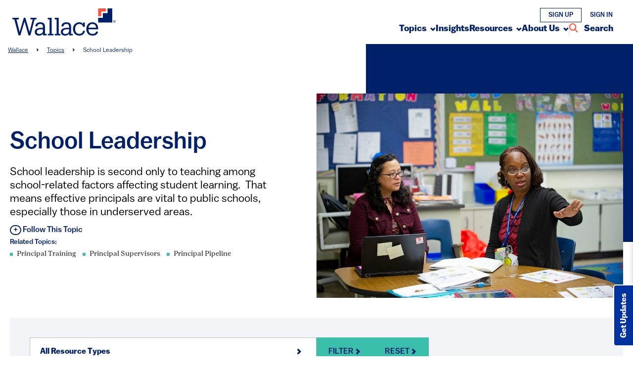

--- FILE ---
content_type: text/html; charset=UTF-8
request_url: https://wallacefoundation.org/topics/school-leadership?page=3
body_size: 14958
content:
<!DOCTYPE html>
<html lang="en" dir="ltr" prefix="og: https://ogp.me/ns#">
  <head>
    <meta charset="utf-8" />
<noscript><style>form.antibot * :not(.antibot-message) { display: none !important; }</style>
</noscript><meta name="description" content="​​​​​​​​School leadership is second only to teaching among school-related factors affecting learning. Browse these resources for insights into school leadership." />
<link rel="canonical" href="https://wallacefoundation.org/topics/school-leadership" />
<meta property="og:site_name" content="Wallace Foundation" />
<meta property="og:title" content="School Leadership" />
<meta property="og:image:url" content="https://wallacefoundation.org/sites/default/files/2023-08/WLC-Site-Thumbnail.png" />
<meta name="Generator" content="Drupal 10 (https://www.drupal.org)" />
<meta name="MobileOptimized" content="width" />
<meta name="HandheldFriendly" content="true" />
<meta name="viewport" content="width=device-width, initial-scale=1.0" />
<link rel="icon" href="/themes/custom/wallace/favicon.ico" type="image/vnd.microsoft.icon" />
<script>window.a2a_config=window.a2a_config||{};a2a_config.callbacks=[];a2a_config.overlays=[];a2a_config.templates={};a2a_config.icon_color = "transparent";
a2a_config.templates = {
    'addtoany-report': '<div class="my-custom-template">{{title}} {{link}}</div>'
};</script>

    <title>School Leadership | Wallace Foundation</title>
    <link rel="stylesheet" media="all" href="/sites/default/files/css/css_6qaKHB1XTDEsHYyZlhZKrx8YD27tG-YR2EhQGFfGVho.css?delta=0&amp;language=en&amp;theme=wallace&amp;include=[base64]" />
<link rel="stylesheet" media="all" href="/sites/default/files/css/css_top2pejVat_8jXtxqOoXEV0qgkumWNb6azi-YdLjHO8.css?delta=1&amp;language=en&amp;theme=wallace&amp;include=[base64]" />
<link rel="stylesheet" media="all" href="//use.typekit.net/jxh2qjh.css" />

    <script type="application/json" data-drupal-selector="drupal-settings-json">{"path":{"baseUrl":"\/","pathPrefix":"","currentPath":"taxonomy\/term\/1","currentPathIsAdmin":false,"isFront":false,"currentLanguage":"en","currentQuery":{"page":"3"}},"pluralDelimiter":"\u0003","suppressDeprecationErrors":true,"gtag":{"tagId":"","consentMode":false,"otherIds":[],"events":[],"additionalConfigInfo":[]},"ajaxPageState":{"libraries":"[base64]","theme":"wallace","theme_token":null},"ajaxTrustedUrl":{"\/topics\/school-leadership":true},"gtm":{"tagId":null,"settings":{"data_layer":"dataLayer","include_classes":false,"allowlist_classes":"","blocklist_classes":"","include_environment":false,"environment_id":"","environment_token":""},"tagIds":["GTM-PP69HK"]},"data":{"extlink":{"extTarget":true,"extTargetAppendNewWindowDisplay":false,"extTargetAppendNewWindowLabel":"(opens in a new window)","extTargetNoOverride":false,"extNofollow":false,"extTitleNoOverride":false,"extNoreferrer":true,"extFollowNoOverride":false,"extClass":"0","extLabel":"(link is external)","extImgClass":false,"extSubdomains":true,"extExclude":"","extInclude":"","extCssExclude":"","extCssInclude":"","extCssExplicit":"","extAlert":false,"extAlertText":"This link will take you to an external web site. We are not responsible for their content.","extHideIcons":false,"mailtoClass":"0","telClass":"","mailtoLabel":"(link sends email)","telLabel":"(link is a phone number)","extUseFontAwesome":false,"extIconPlacement":"append","extPreventOrphan":false,"extFaLinkClasses":"fa fa-external-link","extFaMailtoClasses":"fa fa-envelope-o","extAdditionalLinkClasses":"","extAdditionalMailtoClasses":"","extAdditionalTelClasses":"","extFaTelClasses":"fa fa-phone","allowedDomains":null,"extExcludeNoreferrer":""}},"user":{"uid":0,"permissionsHash":"30dd1a9136a0734610729a2a337ea1f523cd551e74d4be6492c3a9981e778d24"}}</script>
<script src="/core/misc/drupalSettingsLoader.js?v=10.5.4"></script>
<script src="/modules/contrib/google_tag/js/gtag.js?t8jwcg"></script>
<script src="/modules/contrib/google_tag/js/gtm.js?t8jwcg"></script>


    
    
    
    
      </head>


  

  <body class="path-topics-school-leadership">

        <a href="#main-content" class="visually-hidden focusable">
      Skip to main content
    </a>
    <noscript><iframe src="https://www.googletagmanager.com/ns.html?id=GTM-PP69HK"
                  height="0" width="0" style="display:none;visibility:hidden"></iframe></noscript>

      <div class="dialog-off-canvas-main-canvas" data-off-canvas-main-canvas>
    
  <header>
  <div class="flex justify-between items-center py-4 px-6
            bg-white">
    <a href="/" class="flex items-center h-full z-10">
      <img src="/themes/custom/wallace/logo.svg" alt="Wallace Foundation Logo" class="header-logo mr-2" />
    </a>
    <div id="menu"
         class="flex-col hidden items-start justify-start z-50
                fixed overflow-scroll top-0 left-0 right-0 h-full
                bg-white
                transition-all
                lg:opacity-100
                lg:overflow-auto
                lg:static lg:flex lg:flex-col-reverse lg:items-end lg:justify-center lg:gap-3">
      <div class="w-full h-20 p-8
                  flex justify-end items-center
                  border-b border-wallace-lightgray
                  lg:hidden">
        <button aria-label="Close Menu" data-action="close-mobile-menu">
          <i class="fa fa-close fa-2x"></i>
        </button>
      </div>   
      <nav class="mb-2 mr-4 w-full
                  lg:mb-0 lg:w-auto"
          aria-label="primary">
                    <div>
    <div class="w-full">
  <div class="flex flex-col-reverse gap-0 relative
              lg:flex-row lg:gap-9 lg:static">
    <ul class="flex flex-col
               lg:flex-row lg:gap-9
               contrast-more:lg:gap-4">
        
<li class="header-nav-item
           py-4
           border-b
           lg:mx-0 lg:py-0
           lg:border-none
           contrast-more:border-black">
    <button aria-label="Submenu, Topics"
       class="flex"
     data-action="toggle-submenu">
    <span>Topics</span>
          <i class="wi wi-chevron-right"></i>
        </button>
        <nav class="submenu
                absolute left-0 right-0 px-4
              bg-white
                text-[13px] font-medium
                flex-wrap flex-col                
                contrast-more:border-t border-black
                lg:px-0 lg:pt-2 mt-4"
          aria-label="Topics Submenu">
      <div class="flex flex-wrap flex-col lg:flex-row">
        <ul class="leading-6 flex-col lg:flex-row flex w-full max-w-7xl mx-auto header-subnav">
      <li class="pt-2 lg:pt-4 lg:pb-8">
  
  <ul>
      
<li class="whitespace-nowrap">
      <a href="/topics/afterschool" 
       class="uppercase
              text-black
              inline-block
              py-1
              md:py-0">
      Afterschool
      <i aria-hidden="true" 
         class="wi wi-chevron-right hidden
                text-xs ml-2
                lg:inline-block"></i>
    </a>
  </li>
  
<li class="whitespace-nowrap">
      <a href="/topics/arts" 
       class="uppercase
              text-black
              inline-block
              py-1
              md:py-0">
      Arts
      <i aria-hidden="true" 
         class="wi wi-chevron-right hidden
                text-xs ml-2
                lg:inline-block"></i>
    </a>
  </li>
  
<li class="whitespace-nowrap">
      <a href="/topics/arts-education" 
       class="uppercase
              text-black
              inline-block
              py-1
              md:py-0">
      Arts Education
      <i aria-hidden="true" 
         class="wi wi-chevron-right hidden
                text-xs ml-2
                lg:inline-block"></i>
    </a>
  </li>

  </ul>
</li>
      <li class="pt-2 lg:pt-4 lg:pb-8">
  
  <ul>
      
<li class="whitespace-nowrap">
      <a href="/topics/cross-sector-collaboration" 
       class="uppercase
              text-black
              inline-block
              py-1
              md:py-0">
      Cross-Sector Collaboration
      <i aria-hidden="true" 
         class="wi wi-chevron-right hidden
                text-xs ml-2
                lg:inline-block"></i>
    </a>
  </li>
  
<li class="whitespace-nowrap">
      <a href="/topics/financial-management-nonprofits" 
       class="uppercase
              text-black
              inline-block
              py-1
              md:py-0">
      Financial Management for Nonprofits
      <i aria-hidden="true" 
         class="wi wi-chevron-right hidden
                text-xs ml-2
                lg:inline-block"></i>
    </a>
  </li>

  </ul>
</li>
      <li class="pt-2 lg:pt-4 lg:pb-8">
  
  <ul>
      
<li class="whitespace-nowrap">
      <a href="/topics/school-leadership" 
       class="uppercase
              text-black
              inline-block
              py-1
              md:py-0">
      School Leadership
      <i aria-hidden="true" 
         class="wi wi-chevron-right hidden
                text-xs ml-2
                lg:inline-block"></i>
    </a>
  </li>
  
<li class="whitespace-nowrap">
      <a href="/topics/social-and-emotional-learning" 
       class="uppercase
              text-black
              inline-block
              py-1
              md:py-0">
      Social and Emotional Learning
      <i aria-hidden="true" 
         class="wi wi-chevron-right hidden
                text-xs ml-2
                lg:inline-block"></i>
    </a>
  </li>
  
<li class="whitespace-nowrap">
      <a href="/topics/summer-learning" 
       class="uppercase
              text-black
              inline-block
              py-1
              md:py-0">
      Summer Learning
      <i aria-hidden="true" 
         class="wi wi-chevron-right hidden
                text-xs ml-2
                lg:inline-block"></i>
    </a>
  </li>

  </ul>
</li>
      <li class="pt-2 lg:pt-4 lg:pb-8">
  
  <ul>
      
<li class="whitespace-nowrap">
      <a href="/topics" 
       class="uppercase
              text-black
              inline-block
              py-1
              md:py-0">
      All Topics
      <i aria-hidden="true" 
         class="wi wi-chevron-right hidden
                text-xs ml-2
                lg:inline-block"></i>
    </a>
  </li>

  </ul>
</li>
  </ul>
      </div>
      <div>
              </div>
    </nav>
  </li>
  
<li class="header-nav-item
           py-4
           border-b
           lg:mx-0 lg:py-0
           lg:border-none
           contrast-more:border-black">
    <a href="/insights"
       class="flex"
     data-action="toggle-submenu">
    <span>Insights</span>
        </a>
    </li>
  
<li class="header-nav-item
           py-4
           border-b
           lg:mx-0 lg:py-0
           lg:border-none
           contrast-more:border-black">
    <button aria-label="Submenu, Resources"
       class="flex"
     data-action="toggle-submenu">
    <span>Resources</span>
          <i class="wi wi-chevron-right"></i>
        </button>
        <nav class="submenu
                absolute left-0 right-0 px-4
              bg-white
                text-[13px] font-medium
                flex-wrap flex-col                
                contrast-more:border-t border-black
                lg:px-0 lg:pt-2 mt-4"
          aria-label="Resources Submenu">
      <div class="flex flex-wrap flex-col lg:flex-row">
        <ul class="leading-6 flex-col lg:flex-row flex w-full max-w-7xl mx-auto header-subnav">
      <li class="pt-2 lg:pt-4 lg:pb-8">
  
  <ul>
      <div class="flex gap-2 flex-col">
  <div class="bg-wallace-orange h-[2px] w-full"></div>
  <div class="bg-wallace-lighttintedblue 
               w-full p-12 flex flex-col gap-4
               lg:p-8">
    <span>
      
            ​​​​​Find hundreds of free reports, articles, videos, tools, infographics, and more
      
    </span>
    <a href="/resources">
      <button class="button inline">
        All Resources
        <i class="wi wi-chevron-right text-xs ml-2"></i>
      </button>
    </a>
  </div>
</div>

  </ul>
</li>
      <li class="pt-2 lg:pt-4 lg:pb-8">
  <h2 class="my-4 inline-block
          text-sm text-wallace-blue font-bold whitespace-nowrap
          lg:text-xl lg:mt-0">
      Public Policy Considerations
  </h2>
  <ul>
      

<div class="grand-menu-text">
  
            <div>Evidence-based briefings and publications to contribute to public policy discussion </div>
      
</div>
  
<li class="whitespace-nowrap">
      <a href="/topics/policy" 
       class="font-bold text-wallace-blue text-sm
              inline-block
              py-1
              md:py-0">
      All Public Policy
      <i aria-hidden="true" class="wi wi-chevron-right text-xs ml-2"></i>
    </a>
  </li>

  </ul>
</li>
      <li class="pt-2 lg:pt-4 lg:pb-8">
  <h2 class="my-4 inline-block
          text-sm text-wallace-blue font-bold whitespace-nowrap
          lg:text-xl lg:mt-0">
      Featured Resources
  </h2>
  <ul>
      

<div class="grand-menu-featured-items">
  <ul class="flex flex-col gap-8">
      <li>
      
 
   
    

<a href="https://wallacefoundation.org/report/well-being-and-well-becoming-through-arts-picture-mattering-youth-color-picture-mattering">
  <article class="flex gap-6">
    <img class="w-[184px] h-[117px] flex-shrink-0 hidden object-cover lg:block" alt="Multi-ethnic kids performing on stage" src=https://cdn.intelligencebank.com/us/share/LBZNBD/VYqOv/a9ybw/preset=Bn6ON/ccya-hero-image.jpg />
    <div class="min-w-[288px]">
      <div class="w-full h-[2px] bg-wallace-orange"></div>
      <div class="flex flex-col-reverse lg:flex-col">
        <span>
          <div class="w-[6px] h-[6px] bg-wallace-teal inline-block"></div>
          <span class="italic text-xs font-lust font-normal">Arts Education</span>
        </span>
        <span class="text-xl text-wallace-blue font-normal inline-block my-2 lg:my-0 hover:text-wallace-orange">
          <div>Well-being and Well-becoming Through the Arts A Picture of Mattering for Youth of Color </div>

        </span>
      </div>
    </div>    
  </article>
</a>
    </li>
      <li>
      
 
   
  

<a href="https://wallacefoundation.org/toolkit/summer-learning-toolkit">
  <article class="flex gap-6">
    <img class="w-[184px] h-[117px] flex-shrink-0 hidden object-cover lg:block" alt="student engaged in classroom learning" src=/sites/default/files/2023-07/student%20engaged%20in%20classroom%20learning.png />
    <div class="min-w-[288px]">
      <div class="w-full h-[2px] bg-wallace-orange"></div>
      <div class="flex flex-col-reverse lg:flex-col">
        <span>
          <div class="w-[6px] h-[6px] bg-wallace-teal inline-block"></div>
          <span class="italic text-xs font-lust font-normal">Summer Learning</span>
        </span>
        <span class="text-xl text-wallace-blue font-normal inline-block my-2 lg:my-0 hover:text-wallace-orange">
          <div>Summer Learning Toolkit</div>

        </span>
      </div>
    </div>    
  </article>
</a>
    </li>
  </ul>
</div>

  </ul>
</li>
  </ul>
      </div>
      <div>
                  <ul class="bg-wallace-blue flex justify-center gap-2 flex-col p-4 mb-2 mt-4
           lg:px-0 lg:flex-row lg:my-0">
    
    <li>
      <button class="button button--white w-full lg:w-auto">
        <a href="/topics">Find a Topic</a>
        <i class="wi wi-chevron-right ml-1"></i>
      </button>
    </li>
    
    <li>
      <button class="button button--white w-full lg:w-auto">
        <a href="/insights">Browse Insights</a>
        <i class="wi wi-chevron-right ml-1"></i>
      </button>
    </li>
    
    <li>
      <button class="button button--white w-full lg:w-auto">
        <a href="/about-wallace">Learn About Us</a>
        <i class="wi wi-chevron-right ml-1"></i>
      </button>
    </li>
  </ul>
              </div>
    </nav>
  </li>
  
<li class="header-nav-item
           py-4
           border-b
           lg:mx-0 lg:py-0
           lg:border-none
           contrast-more:border-black">
    <button aria-label="Submenu, About Us"
       class="flex"
     data-action="toggle-submenu">
    <span>About Us</span>
          <i class="wi wi-chevron-right"></i>
        </button>
        <nav class="submenu
                absolute left-0 right-0 px-4
              bg-white
                text-[13px] font-medium
                flex-wrap flex-col                
                contrast-more:border-t border-black
                lg:px-0 lg:pt-2 mt-4"
          aria-label="About Us Submenu">
      <div class="flex flex-wrap flex-col lg:flex-row">
        <ul class="leading-6 flex-col lg:flex-row flex w-full max-w-7xl mx-auto header-subnav">
      <li class="pt-2 lg:pt-4 lg:pb-8">
  <h2 class="my-4 inline-block
          text-sm text-wallace-blue font-bold whitespace-nowrap
          lg:text-xl lg:mt-0">
      Who We Are
  </h2>
  <ul>
      
<li class="whitespace-nowrap">
      <a href="/about-wallace" 
       class="uppercase
              text-black
              inline-block
              py-1
              md:py-0">
      About Wallace
      <i aria-hidden="true" 
         class="wi wi-chevron-right hidden
                text-xs ml-2
                lg:inline-block"></i>
    </a>
  </li>
  
<li class="whitespace-nowrap">
      <a href="/our-history" 
       class="uppercase
              text-black
              inline-block
              py-1
              md:py-0">
      Our History
      <i aria-hidden="true" 
         class="wi wi-chevron-right hidden
                text-xs ml-2
                lg:inline-block"></i>
    </a>
  </li>
  
<li class="whitespace-nowrap">
      <a href="/board-of-directors" 
       class="uppercase
              text-black
              inline-block
              py-1
              md:py-0">
      Board of Directors
      <i aria-hidden="true" 
         class="wi wi-chevron-right hidden
                text-xs ml-2
                lg:inline-block"></i>
    </a>
  </li>
  
<li class="whitespace-nowrap">
      <a href="/our-team" 
       class="uppercase
              text-black
              inline-block
              py-1
              md:py-0">
      Our Team
      <i aria-hidden="true" 
         class="wi wi-chevron-right hidden
                text-xs ml-2
                lg:inline-block"></i>
    </a>
  </li>

  </ul>
</li>
      <li class="pt-2 lg:pt-4 lg:pb-8">
  <h2 class="my-4 inline-block
          text-sm text-wallace-blue font-bold whitespace-nowrap
          lg:text-xl lg:mt-0">
      What We Do
  </h2>
  <ul>
      
<li class="whitespace-nowrap">
      <a href="/focus-areas-and-initiatives" 
       class="uppercase
              text-black
              inline-block
              py-1
              md:py-0">
      Focus Areas &amp; Initiatives
      <i aria-hidden="true" 
         class="wi wi-chevron-right hidden
                text-xs ml-2
                lg:inline-block"></i>
    </a>
  </li>
  
<li class="whitespace-nowrap">
      <a href="/our-approach" 
       class="uppercase
              text-black
              inline-block
              py-1
              md:py-0">
      Our Approach
      <i aria-hidden="true" 
         class="wi wi-chevron-right hidden
                text-xs ml-2
                lg:inline-block"></i>
    </a>
  </li>

  </ul>
</li>
      <li class="pt-2 lg:pt-4 lg:pb-8">
  <h2 class="my-4 inline-block
          text-sm text-wallace-blue font-bold whitespace-nowrap
          lg:text-xl lg:mt-0">
      Financials &amp; Governance
  </h2>
  <ul>
      
<li class="whitespace-nowrap">
      <a href="/financials" 
       class="uppercase
              text-black
              inline-block
              py-1
              md:py-0">
      Financials
      <i aria-hidden="true" 
         class="wi wi-chevron-right hidden
                text-xs ml-2
                lg:inline-block"></i>
    </a>
  </li>
  
<li class="whitespace-nowrap">
      <a href="/governance" 
       class="uppercase
              text-black
              inline-block
              py-1
              md:py-0">
      Governance
      <i aria-hidden="true" 
         class="wi wi-chevron-right hidden
                text-xs ml-2
                lg:inline-block"></i>
    </a>
  </li>
  
<li class="whitespace-nowrap">
      <a href="/annual-reports" 
       class="uppercase
              text-black
              inline-block
              py-1
              md:py-0">
      Annual Reports
      <i aria-hidden="true" 
         class="wi wi-chevron-right hidden
                text-xs ml-2
                lg:inline-block"></i>
    </a>
  </li>

  </ul>
</li>
      <li class="pt-2 lg:pt-4 lg:pb-8">
  <h2 class="my-4 inline-block
          text-sm text-wallace-blue font-bold whitespace-nowrap
          lg:text-xl lg:mt-0">
      Grants
  </h2>
  <ul>
      
<li class="whitespace-nowrap">
      <a href="/our-grant-process" 
       class="uppercase
              text-black
              inline-block
              py-1
              md:py-0">
      Our Grant Process
      <i aria-hidden="true" 
         class="wi wi-chevron-right hidden
                text-xs ml-2
                lg:inline-block"></i>
    </a>
  </li>
  
<li class="whitespace-nowrap">
      <a href="/requests-proposals" 
       class="uppercase
              text-black
              inline-block
              py-1
              md:py-0">
      Requests for Proposals 
      <i aria-hidden="true" 
         class="wi wi-chevron-right hidden
                text-xs ml-2
                lg:inline-block"></i>
    </a>
  </li>
  
<li class="whitespace-nowrap">
      <a href="/grantees" 
       class="uppercase
              text-black
              inline-block
              py-1
              md:py-0">
      Grantees
      <i aria-hidden="true" 
         class="wi wi-chevron-right hidden
                text-xs ml-2
                lg:inline-block"></i>
    </a>
  </li>

  </ul>
</li>
  </ul>
      </div>
      <div>
                  <ul class="bg-wallace-blue flex justify-center gap-2 flex-col p-4 mb-2 mt-4
           lg:px-0 lg:flex-row lg:my-0">
    
    <li>
      <button class="button button--white w-full lg:w-auto">
        <a href="/topics">Find a Topic</a>
        <i class="wi wi-chevron-right ml-1"></i>
      </button>
    </li>
    
    <li>
      <button class="button button--white w-full lg:w-auto">
        <a href="/resources">Browse Resources &amp; Tools</a>
        <i class="wi wi-chevron-right ml-1"></i>
      </button>
    </li>
    
    <li>
      <button class="button button--white w-full lg:w-auto">
        <a href="/insights">Browse Insights</a>
        <i class="wi wi-chevron-right ml-1"></i>
      </button>
    </li>
  </ul>
              </div>
    </nav>
  </li>

    </ul>
    <div aria-hidden="true" 
         class="w-[1px] hidden lg:block bg-wallace-tintedblue
                contrast-more:w-[2px] contrast-more:bg-black"></div>
    <button class="bg-wallace-lighttintedblue p-4
                flex-grow
                font-bold text-lg text-wallace-blue
                underline-offset-4
                decoration-4
                hover:text-wallace-orange hover:underline
                lg:bg-inherit lg:p-0"
          aria-label="Search Entire Site"
          data-action="open-search">
      <i aria-hidden="true" class="fa fa-search text-wallace-orange mr-2"></i>
      <span>Search</span>
    </button>
    <div class="header-search-form
                fixed w-full h-full inset-0 p-12
                flex-col
              bg-wallace-blue
                lg:bottom-auto lg:h-auto"
         aria-label="Search Dialog"
         role="alertdialog" 
         aria-modal="true"
         data-trap-focus>

      <div class="flex flex-row justify-between">
        <a label="Home" href="/" class="flex items-center h-full z-10">
          <img src="/themes/custom/wallace/logo-inverted.svg" alt="Site Logo" class="header-logo mr-2 text-blue-500" />
        </a>
        <button class="bg-wallace-teal
                        w-12 h-12
                        rounded-full aspect-square
                        transition-all
                        hover:bg-white hover:text-wallace-blue
                        contrast-more:bg-white"
                aria-label="Close Site Search"
                data-action="close-search">
          <i class="fa fa-close fa-xl"></i>
        </button>
      </div>
      <div>
        <div class="flex flex-col justify-center 
                    max-w-5xl mx-auto mt-20 mb-8">
          <p class="text-white font-book text-xl my-6" aria-hidden="true">
            Search Entire Site
          </p>
          <form class="flex gap-2 h-12" action="/search">
            <input type="search"
                  aria-label="Search Entire Site"
                  title="Search Site"
                  id="query"
                  name="query"
                  maxlength="100"
                  value=""
                  class="w-full px-2 text-xl"
                  />
            <button type="submit"
                  class="bg-wallace-teal px-4 py-2
                        transition-all
                        hover:bg-white hover:text-wallace-blue
                        text-wallace-blue uppercase text-sm font-bold
                        contrast-more:bg-white">
              Search
            </button>
          </form>
        </div>
      </div>

    </div>
  </div>
</div>
  </div>

              </nav>
      <nav aria-label="User Menu">
        <ul class="m-4 mx-4 flex flex-col gap-4
                   lg:flex-row lg:m-0 lg:gap-0">
                  <li>
            <a href="/user/register" class="inline-block px-4 py-1 m-0
                              border border-wallace-blue
                              uppercase text-[13px] font-medium text-wallace-blue">
              Sign Up
            </a>
          </li>
          <li>
            <a href="/user/login"
               class="inline-block m-0
                          lg:px-4 lg:py-1
                          lg:border lg:border-transparent
                          uppercase text-[13px] font-medium text-wallace-blue
                          contrast-more:lg:border-black contrast-more:lg:ml-2">
              Sign In
            </a>
          </li>
              </nav>
    </div>
    <button class="lg:hidden" aria-label="Open Menu" data-action="open-mobile-menu">
      <i class="fa fa-bars text-3xl"></i>
    </button>
  </div>
</header>


      
  
  <main id="main-content">
              <div>
    <div data-drupal-messages-fallback class="hidden"></div>

<div id="block-wallace-content">
  
    
      <div class="area-group-large">
  <div class="js-view-dom-id-54157bc1b8bf705c93ede7b17bc6d24c221067825e32e9e603073ecfdee64031">
  
  
  

      <header>
      

 
   
  

<div class="relative taxonomy-term mb-10">

  <div class="flex h-[100px] w-full relative">    
      <div class="basis-[40%]">    
      <div class="absolute inset-0 px-4 lg:max-w-7xl lg:m-auto flex items-center text-wallace-blue">   <nav aria-label="Breadcrumbs">
    <h2 id="system-breadcrumb" class="visually-hidden">Breadcrumb</h2>
    <ol class="flex">
                <li>
                  <a class="text-xs font-book underline" href="/">Wallace</a>
              </li>
              <i aria-hidden="true" class="wi wi-chevron-right text-[8px] leading-6 mx-4"></i>
                      <li>
                  <a class="text-xs font-book underline" href="/topics">Topics</a>
              </li>
              <i aria-hidden="true" class="wi wi-chevron-right text-[8px] leading-6 mx-4"></i>
                      <li>
                  <span class="text-xs font-book">School Leadership</span>
              </li>
              </ol>
  </nav>
 </div>
      </div>
  </div>

  <div class="hidden lg:block absolute right-0 left-[calc(50%+100px)] top-0 max-h-[calc(100%-100px)] h-[400px] bg-wallace-blue basis-[60%] -z-10"></div>

  <div class="area-group-large"> 
    <div class="area flex flex-col-reverse lg:flex-row">
      <div class="basis-1/2 flex flex-col gap-[12px] justify-center items-start lg:px-[20px] xl:pr-[100px] xl:px-0">
        <h1 class="font-medium leading-[1.12]
              text-wallace-blue text-[38px] lg:text-[48px]
                mr-[20px] mt-[4px] mb-[20px]">
            <div>School Leadership</div>
      </h1>

        <div class="mb-[10px] font-book text-[22px] leading-tight">
            
            <div class="text-long"><p>​​​​​​​​School leadership is second only to teaching among school-related factors affecting student learning. &nbsp;That means effective principals are vital to public schools, especially those in underserved areas.&nbsp;</p></div>
      
        </div>

                  <div class="text-[16px]">
            <span class="inline-block font-medium">
<div class="flag flag-anon-message flag-taxonomy-follow js-flag-taxonomy-follow-1 action-flag inline-block">
       <span  class="label" data-selector=".flag-anon-taxonomy-follow-1"><i class="fa-light fa-plus rounded-full px-[5px] items-center justify-center border-2 border-wallace-blue not-italic"></i></span>
     <div title="" class="flag-anon-message flag-anon-taxonomy-follow-1" style="display:none">Please <a href="/user/login?flag_anon=taxonomy_follow-1&amp;destination=/topics/school-leadership">sign in</a> or <a href="/user/register?flag_anon=taxonomy_follow-1&amp;destination=/topics/school-leadership">sign up</a> to use bookmark.</div>

</div>
 
              <span class="text-wallace-blue">  Follow This Topic </span>
            </span>
          </div>
        
                  <div> 
            <span class="text-wallace-blue font-medium text-[14px] mr-[10px]">Related Topics:</span> 
            <span class="mb-[7px] inline-block"><div class="area-group-large">
  <div class="js-view-dom-id-ae9eb4b2dbbbb5f6bddb206fcb7c78021de0584bf037d024911c82d9b7ddfb6b">
  
  
  

  
  
  

      <div class="views-row item inline-block pr-[10px]">  
    <span> 
        <div class="w-[6px] h-[6px] bg-wallace-teal inline-block mr-[5px]"></div>
<a class="text-[14px] text-wallace-drkgray font-lust font-medium hover:underline "
    href="/topics/principal-training">
  Principal Training
</a>
    </span>
    
  </div>
    <div class="views-row item inline-block pr-[10px]">  
    <span> 
        <div class="w-[6px] h-[6px] bg-wallace-teal inline-block mr-[5px]"></div>
<a class="text-[14px] text-wallace-drkgray font-lust font-medium hover:underline "
    href="/topics/principal-supervisors">
  Principal Supervisors
</a>
    </span>
    
  </div>
    <div class="views-row item inline-block pr-[10px]">  
    <span> 
        <div class="w-[6px] h-[6px] bg-wallace-teal inline-block mr-[5px]"></div>
<a class="text-[14px] text-wallace-drkgray font-lust font-medium hover:underline "
    href="/topics/principal-pipeline">
  Principal Pipeline
</a>
    </span>
    
  </div>

    

  
  

  
  
</div>

</div></span>
          </div>
              </div>

            <div class="basis-1/2 relative mb-[20px] lg:mb-0">
        <div class="block lg:hidden absolute right-0 left-[100px] top-0 bottom-[100px] bg-wallace-blue basis-[60%] -z-10"></div>        
        <img src="/sites/default/files/2023-10/Principal%20Blake25_8777-2128x1416.jpg"
             alt="principal and teacher" />
      </div>
          </div>
  </div>
</div>



    </header>
  
  

<div class="area">
<div class="my-[10px] resources-form light">
  <form  class="views-exposed-form bef-exposed-form flex flex-col gap-[20px] mb-[20px]" data-drupal-target-view="54157bc1b8bf705c93ede7b17bc6d24c221067825e32e9e603073ecfdee64031" data-drupal-selector="views-exposed-form-taxonomy-term-page-1" action="/topics/school-leadership" method="get" id="views-exposed-form-taxonomy-term-page-1" accept-charset="UTF-8">

  <div class="bg-wallace-lighttintedblue p-10">
    <div id="error_messages"></div>

    <div class="flex flex-col lg:flex-row gap-[20px]">
      <!--div class="basis-1/3">
               
      </div-->
      <div class="basis-1/2">
          
        <div  class="js-form-item form-item w-full js-form-type-select form-item-term-node-tid-resource js-form-item-term-node-tid-resource form-no-label">
        <div class="relative text-wallace-blue text-[16px] font-bold rounded-none border border-wallace-gray w-full"><select data-drupal-selector="edit-term-node-tid-resource" id="edit-term-node-tid-resource" name="term_node_tid_resource" class="form-select appearance-none border-none pl-[20px] py-[16px] pr-[47px] w-full"><option value="All" selected="selected"
                  class="flex flex-row justify-between">
            All Resource Types
          </option><option value="585"
                  class="flex flex-row justify-between">
            Article
          </option><option value="571"
                  class="flex flex-row justify-between">
            Report
          </option><option value="133"
                  class="flex flex-row justify-between">
            Podcast
          </option><option value="16"
                  class="flex flex-row justify-between">
            Video
          </option><option value="581"
                  class="flex flex-row justify-between">
            Tool
          </option><option value="569"
                  class="flex flex-row justify-between">
            Briefing
          </option></select><i class="wi wi-chevron-right absolute right-[28px] top-[50%] translate-y-[-50%] pointer-events-none"></i></div>
        </div>
              </div>

      <div class="hidden">
        
      </div>
      
      
      
            <div class="flex-shrink-0">
        <button type="submit"
                id=edit-submit-taxonomy-term
                data-drupal-selector=edit-submit-taxonomy-term
                value="Filter"
                class="text-[16px] font-medium
                      text-wallace-blue bg-wallace-teal
                      hover:text-white
                      hover:bg-wallace-blue
                      py-[16px]
                      px-[24px]
                      h-[100%]
                      w-full lg:w-auto
                      uppercase">
          Filter
          <i class="wi wi-chevron-right"></i>
        </button>
      </div>  
      <div class="flex-shrink-0">
        <button type="submit"
                id="edit-reset-taxonomy-term"
                data-drupal-selector="edit-reset"
                value="Reset"
                name = "reset"
                class="text-[16px] font-medium
                      text-wallace-blue bg-wallace-teal
                      hover:text-white
                      hover:bg-wallace-blue
                      py-[16px]
                      px-[24px]
                      h-[100%]
                      w-full lg:w-auto
                      uppercase">
          Reset
          <i class="wi wi-chevron-right"></i>
        </button>

      </div>

    </div>  
  </div>  
   <!--div class="lg:basis-1/12 basis-1/2"><img src="/themes/custom/wallace/src/images/PrincipalTraining-Leadership.svg" alt="Topics page"></div-->    
  </form>
</div>
</div>

  

  

  

    
    

    <div class="area area-group-large lg:mt-[50px]">
      <div class="relative">
        <div class="absolute left-0 top-0 
                  w-[50px] h-[50px] 
                  border-t-[20px] border-l-[20px] border-wallace-orange"></div>
      </div>
      <div class="m-10"><ul class="pt-8">

                      <li class="views-row border-b-wallace-gray lg:border-b last:border-transparent">
    
      
                              
    


  <article class="flex-col-reverse lg:flex-row gap-6 flex my-[20px]">
    
    <div >
      <div class="flex flex-col">
         <span class="mb-[7px] inline-block">
      <div class="field field--name-field-topics field--type-entity-reference field--label-hidden items">
              
        <div class="item inline-block pr-[10px]">
            <span>
                <div class="w-[6px] h-[6px] bg-wallace-teal inline-block mr-[5px]"></div>
<a class="text-[14px] text-wallace-drkgray font-lust font-medium hover:underline "
    href="/topics/school-leadership">
  School Leadership
</a>
            </span>
        </div>
      
              
        <div class="item inline-block pr-[10px]">
            <span>
                <div class="w-[6px] h-[6px] bg-wallace-teal inline-block mr-[5px]"></div>
<a class="text-[14px] text-wallace-drkgray font-lust font-medium hover:underline "
    href="/topics/afterschool">
  Afterschool
</a>
            </span>
        </div>
      
              
        <div class="item inline-block pr-[10px]">
            <span>
                <div class="w-[6px] h-[6px] bg-wallace-teal inline-block mr-[5px]"></div>
<a class="text-[14px] text-wallace-drkgray font-lust font-medium hover:underline "
    href="/topics/summer-learning">
  Summer Learning
</a>
            </span>
        </div>
      
              
        <div class="item inline-block pr-[10px]">
            <span>
                <div class="w-[6px] h-[6px] bg-wallace-teal inline-block mr-[5px]"></div>
<a class="text-[14px] text-wallace-drkgray font-lust font-medium hover:underline "
    href="/topics/public-policy">
  Public Policy
</a>
            </span>
        </div>
      
          </div>
  </span>

        <span class="mb-[7px] text-xl text-[18px] font-medium lg:text-[22px] text-wallace-blue inline-block my-2 hover:text-wallace-orange">
           <a href="https://wallacefoundation.org/resource/comment-letter/proposed-priorities-requirements-definitions-and-selection-criteria">Proposed Priorities, Requirements, Definitions, and Selection Criteria-Comprehensive Centers Program </a>
        </span>

                <!--span class="leading-[18px] lg:leading-[26px] text-[18px] lg:text-[19px] text-wallace-blue inline-block -mt-[4px] mb-[8px]">
           <a href=""></a>
        </span-->
        
        <span class="text-base font-normal inline-block my-2 
                     mb-[10px] lg:mb-[24px]">
          
            Comments from The Wallace Foundation to U.S. Secretary of Education Miguel Cardona on proposed creation of a center on strengthening the ...
        </span>

        <div class="mb-[5px]">
            <span class="pr-[5px] font-bold text-[13px] inline-block">February 26, 2024</span>
                            <span class="border-l pl-[10px] font-bold text-[13px] inline-block"> Comment Letter</span> 
                    </div>

        <!--span class="mb-[10px] text-xl font-bold inline-block">
         <a href="" class="link capitalize"> <i class="wi wi-chevron-right"></i></a>
        </span-->

              </div>
    </div>
    
    
  </article>

</li>
                      <li class="views-row border-b-wallace-gray lg:border-b last:border-transparent">
    
     
         
            

 
   
    
  <article class="flex-col-reverse lg:flex-row gap-6 flex my-[20px]">
    
    <div  class="basis-1/2" >
      <div class="flex flex-col">
         <span class="mb-[7px] inline-block">
      <div class="field field--name-field-topics field--type-entity-reference field--label-hidden items">
              
        <div class="item inline-block pr-[10px]">
            <span>
                <div class="w-[6px] h-[6px] bg-wallace-teal inline-block mr-[5px]"></div>
<a class="text-[14px] text-wallace-drkgray font-lust font-medium hover:underline "
    href="/topics/school-leadership">
  School Leadership
</a>
            </span>
        </div>
      
              
        <div class="item inline-block pr-[10px]">
            <span>
                <div class="w-[6px] h-[6px] bg-wallace-teal inline-block mr-[5px]"></div>
<a class="text-[14px] text-wallace-drkgray font-lust font-medium hover:underline "
    href="/topics/principal-pipeline">
  Principal Pipeline
</a>
            </span>
        </div>
      
          </div>
  </span>

        <span class="mb-[7px] text-xl text-[18px] font-medium lg:text-[22px] text-wallace-blue inline-block my-2 hover:text-wallace-orange">
           <a href="https://wallacefoundation.org/resource/article/building-principal-pipeline-these-tools-can-help">Building a Principal Pipeline? These Tools Can Help</a>
        </span>

                <!--span class="leading-[18px] lg:leading-[26px] text-[18px] lg:text-[19px] text-wallace-blue inline-block -mt-[4px] mb-[8px]">
           <a href=""></a>
        </span-->
        
        <span class="text-base font-normal inline-block my-2 
                     mb-[10px] lg:mb-[24px]">
          
            Pipeline researcher talks building, sustaining, and bringing an equity lens to pipelines
      
        </span>

        <div class="mb-[5px]">
            <span class="pr-[5px] font-bold text-[13px] inline-block">February 22, 2024</span>
                            <span class="border-l pl-[10px] font-bold text-[13px] inline-block"> Article</span> 
                    </div>

        <!--span class="mb-[10px] text-xl font-bold inline-block">
         <a href="" class="link capitalize"> <i class="wi wi-chevron-right"></i></a>
        </span-->

              </div>
    </div>
    
          <div class="basis-1/2">
        <div class="p-0 lg:px-[60px]">
          
            <div class="h-[4px] bg-wallace-orange mb-[7px]"></div>
            <div class="relative">
                                <a href="https://wallacefoundation.org/resource/article/building-principal-pipeline-these-tools-can-help">
                  <img class="w-full h-full object-cover aspect-[1.6/1]" 
                      src="https://cdn.intelligencebank.com/us/share/LBZNBD/23y4D/vJoDq/original/AR2A5855.jpg" />
                  <div class="w-[52px] h-[52px] absolute bottom-0 right-0 fill-white bg-wallace-blue rounded-tl-full pl-[14px] pt-[14px] pr-[4px] pb-[4px]" aria-label="">
                    <svg xmlns="http://www.w3.org/2000/svg" width="100%" height="100%" viewBox="0 0 29 29">
    <path d="M6.027,6.244h8.624V20.223H6.027ZM2.277,2.277h6.76v1.69H3.75v9.51H2.277ZM0,0V15.753H3.75V22.5H16.928V3.967H11.314V0Z" transform="translate(5 5)"/>
</svg>
                  </div>     
                </a>
            </div>          
        </div>   
      </div>
    
  </article>

</li>
                      <li class="views-row border-b-wallace-gray lg:border-b last:border-transparent">
    
     
         
            

 
   
  
  <article class="flex-col-reverse lg:flex-row gap-6 flex my-[20px]">
    
    <div  class="basis-1/2" >
      <div class="flex flex-col">
         <span class="mb-[7px] inline-block">
      <div class="field field--name-field-topics field--type-entity-reference field--label-hidden items">
              
        <div class="item inline-block pr-[10px]">
            <span>
                <div class="w-[6px] h-[6px] bg-wallace-teal inline-block mr-[5px]"></div>
<a class="text-[14px] text-wallace-drkgray font-lust font-medium hover:underline "
    href="/topics/school-leadership">
  School Leadership
</a>
            </span>
        </div>
      
          </div>
  </span>

        <span class="mb-[7px] text-xl text-[18px] font-medium lg:text-[22px] text-wallace-blue inline-block my-2 hover:text-wallace-orange">
           <a href="https://wallacefoundation.org/resource/articles/pioneering-school-leadership-delaware-and-beyond">Pioneering School Leadership in Delaware and Beyond</a>
        </span>

                <!--span class="leading-[18px] lg:leading-[26px] text-[18px] lg:text-[19px] text-wallace-blue inline-block -mt-[4px] mb-[8px]">
           <a href=""></a>
        </span-->
        
        <span class="text-base font-normal inline-block my-2 
                     mb-[10px] lg:mb-[24px]">
          
            Longtime champion of school leaders shares her lessons learned and looks to the future
      
        </span>

        <div class="mb-[5px]">
            <span class="pr-[5px] font-bold text-[13px] inline-block">November 7, 2023</span>
                            <span class="border-l pl-[10px] font-bold text-[13px] inline-block"> Article</span> 
                    </div>

        <!--span class="mb-[10px] text-xl font-bold inline-block">
         <a href="" class="link capitalize"> <i class="wi wi-chevron-right"></i></a>
        </span-->

              </div>
    </div>
    
          <div class="basis-1/2">
        <div class="p-0 lg:px-[60px]">
          
            <div class="h-[4px] bg-wallace-orange mb-[7px]"></div>
            <div class="relative">
                                <a href="https://wallacefoundation.org/resource/articles/pioneering-school-leadership-delaware-and-beyond">
                  <img class="w-full h-full object-cover aspect-[1.6/1]" 
                      src="/sites/default/files/2023-11/jackie-wilson-lg-feature.jpg" />
                  <div class="w-[52px] h-[52px] absolute bottom-0 right-0 fill-white bg-wallace-blue rounded-tl-full pl-[14px] pt-[14px] pr-[4px] pb-[4px]" aria-label="">
                    <svg xmlns="http://www.w3.org/2000/svg" width="100%" height="100%" viewBox="0 0 29 29">
    <path d="M6.027,6.244h8.624V20.223H6.027ZM2.277,2.277h6.76v1.69H3.75v9.51H2.277ZM0,0V15.753H3.75V22.5H16.928V3.967H11.314V0Z" transform="translate(5 5)"/>
</svg>
                  </div>     
                </a>
            </div>          
        </div>   
      </div>
    
  </article>

</li>
                      <li class="views-row border-b-wallace-gray lg:border-b last:border-transparent">
    
     
         
                                            
    

 
   
  
  <article class="flex-col-reverse lg:flex-row gap-6 flex my-[20px]">
    
    <div  class="basis-1/2" >
      <div class="flex flex-col">
         <span class="mb-[7px] inline-block">
      <div class="field field--name-field-topics field--type-entity-reference field--label-hidden items">
              
        <div class="item inline-block pr-[10px]">
            <span>
                <div class="w-[6px] h-[6px] bg-wallace-teal inline-block mr-[5px]"></div>
<a class="text-[14px] text-wallace-drkgray font-lust font-medium hover:underline "
    href="/topics/school-leadership">
  School Leadership
</a>
            </span>
        </div>
      
          </div>
  </span>

        <span class="mb-[7px] text-xl text-[18px] font-medium lg:text-[22px] text-wallace-blue inline-block my-2 hover:text-wallace-orange">
           <a href="https://wallacefoundation.org/resource/presentation/principal-difference-effective-schools">The Principal Difference in Effective Schools</a>
        </span>

                <!--span class="leading-[18px] lg:leading-[26px] text-[18px] lg:text-[19px] text-wallace-blue inline-block -mt-[4px] mb-[8px]">
           <a href=""></a>
        </span-->
        
        <span class="text-base font-normal inline-block my-2 
                     mb-[10px] lg:mb-[24px]">
          
            In this keynote, Wallace president Will Miller discusses why principals matter, some of the challenges they&#039;re up against, and strategies...
        </span>

        <div class="mb-[5px]">
            <span class="pr-[5px] font-bold text-[13px] inline-block">October 6, 2023</span>
                            <span class="border-l pl-[10px] font-bold text-[13px] inline-block"> Presentation</span> 
                    </div>

        <!--span class="mb-[10px] text-xl font-bold inline-block">
         <a href="" class="link capitalize"> <i class="wi wi-chevron-right"></i></a>
        </span-->

              </div>
    </div>
    
          <div class="basis-1/2">
        <div class="p-0 lg:px-[60px]">
          
            <div class="h-[4px] bg-wallace-orange mb-[7px]"></div>
            <div class="relative">
                                <a href="https://wallacefoundation.org/resource/presentation/principal-difference-effective-schools">
                  <img class="w-full h-full object-cover aspect-[1.6/1]" 
                      src="/sites/default/files/2023-10/AR2A5866-3372x2251.jpg" />
                  <div class="w-[52px] h-[52px] absolute bottom-0 right-0 fill-white bg-wallace-blue rounded-tl-full pl-[14px] pt-[14px] pr-[4px] pb-[4px]" aria-label="">
                    <?xml version="1.0" encoding="utf-8"?>
<!-- Generator: Adobe Illustrator 27.9.0, SVG Export Plug-In . SVG Version: 6.00 Build 0)  -->
<svg version="1.1" id="Layer_1" xmlns="http://www.w3.org/2000/svg" xmlns:xlink="http://www.w3.org/1999/xlink" x="0px" y="0px"
	 viewBox="0 0 1080 1080" style="enable-background:new 0 0 1080 1080;" xml:space="preserve">
<style type="text/css">
	.st0{fill:none;}
</style>
<g>
	<g>
		<rect x="495.3" y="500.4" class="st0" width="88.4" height="52.9"/>
	</g>
	<g>
		<polyline class="st0" points="513,579.2 540.4,551.8 567.8,579.2 		"/>
	</g>
</g>
<path d="M940,186.2H105v536.1h303.1L267.6,862.9l64.4,64.4l198.2-198.2l198.2,198.2l64.4-64.4L652.3,722.3H940V186.2z M848.9,631.2
	H196.1V277.3h652.8V631.2z"/>
</svg>
                  </div>     
                </a>
            </div>          
        </div>   
      </div>
    
  </article>

</li>
                      <li class="views-row border-b-wallace-gray lg:border-b last:border-transparent">
    
     
         
                                            
    


  <article class="flex-col-reverse lg:flex-row gap-6 flex my-[20px]">
    
    <div >
      <div class="flex flex-col">
         <span class="mb-[7px] inline-block">
      <div class="field field--name-field-topics field--type-entity-reference field--label-hidden items">
              
        <div class="item inline-block pr-[10px]">
            <span>
                <div class="w-[6px] h-[6px] bg-wallace-teal inline-block mr-[5px]"></div>
<a class="text-[14px] text-wallace-drkgray font-lust font-medium hover:underline "
    href="/topics/school-leadership">
  School Leadership
</a>
            </span>
        </div>
      
              
        <div class="item inline-block pr-[10px]">
            <span>
                <div class="w-[6px] h-[6px] bg-wallace-teal inline-block mr-[5px]"></div>
<a class="text-[14px] text-wallace-drkgray font-lust font-medium hover:underline "
    href="/topics/public-policy">
  Public Policy
</a>
            </span>
        </div>
      
          </div>
  </span>

        <span class="mb-[7px] text-xl text-[18px] font-medium lg:text-[22px] text-wallace-blue inline-block my-2 hover:text-wallace-orange">
           <a href="https://wallacefoundation.org/resource/presentation/wallaces-work-k-12-education-evidence-school-leadership-summer-learning-and">Wallace’s work in K-12 education: Evidence on school leadership, summer learning, and afterschool</a>
        </span>

                <!--span class="leading-[18px] lg:leading-[26px] text-[18px] lg:text-[19px] text-wallace-blue inline-block -mt-[4px] mb-[8px]">
           <a href=""></a>
        </span-->
        
        <span class="text-base font-normal inline-block my-2 
                     mb-[10px] lg:mb-[24px]">
          
            Will Miller, president of The Wallace Foundation; Kenneth W. Austin, vice president of policy engagement; and Rotunda Floyd-Cooper, vice ...
        </span>

        <div class="mb-[5px]">
            <span class="pr-[5px] font-bold text-[13px] inline-block">September 6, 2023</span>
                            <span class="border-l pl-[10px] font-bold text-[13px] inline-block"> Presentation</span> 
                    </div>

        <!--span class="mb-[10px] text-xl font-bold inline-block">
         <a href="" class="link capitalize"> <i class="wi wi-chevron-right"></i></a>
        </span-->

              </div>
    </div>
    
    
  </article>

</li>
                      <li class="views-row border-b-wallace-gray lg:border-b last:border-transparent">
    
     
         
            

 
   
  
  <article class="flex-col-reverse lg:flex-row gap-6 flex my-[20px]">
    
    <div  class="basis-1/2" >
      <div class="flex flex-col">
         <span class="mb-[7px] inline-block">
      <div class="field field--name-field-topics field--type-entity-reference field--label-hidden items">
              
        <div class="item inline-block pr-[10px]">
            <span>
                <div class="w-[6px] h-[6px] bg-wallace-teal inline-block mr-[5px]"></div>
<a class="text-[14px] text-wallace-drkgray font-lust font-medium hover:underline "
    href="/topics/school-leadership">
  School Leadership
</a>
            </span>
        </div>
      
          </div>
  </span>

        <span class="mb-[7px] text-xl text-[18px] font-medium lg:text-[22px] text-wallace-blue inline-block my-2 hover:text-wallace-orange">
           <a href="https://wallacefoundation.org/resource/articles/risk-taking-racial-identity-and-leading-equity">On Risk-taking, Racial Identity, and Leading With Equity</a>
        </span>

                <!--span class="leading-[18px] lg:leading-[26px] text-[18px] lg:text-[19px] text-wallace-blue inline-block -mt-[4px] mb-[8px]">
           <a href=""></a>
        </span-->
        
        <span class="text-base font-normal inline-block my-2 
                     mb-[10px] lg:mb-[24px]">
          
            At a principal confab, scholar Mark Gooden offers ideas about culturally responsive school leadership
      
        </span>

        <div class="mb-[5px]">
            <span class="pr-[5px] font-bold text-[13px] inline-block">August 29, 2023</span>
                            <span class="border-l pl-[10px] font-bold text-[13px] inline-block"> Article</span> 
                    </div>

        <!--span class="mb-[10px] text-xl font-bold inline-block">
         <a href="" class="link capitalize"> <i class="wi wi-chevron-right"></i></a>
        </span-->

              </div>
    </div>
    
          <div class="basis-1/2">
        <div class="p-0 lg:px-[60px]">
          
            <div class="h-[4px] bg-wallace-orange mb-[7px]"></div>
            <div class="relative">
                                <a href="https://wallacefoundation.org/resource/articles/risk-taking-racial-identity-and-leading-equity">
                  <img class="w-full h-full object-cover aspect-[1.6/1]" 
                      src="/sites/default/files/2023-10/mark-gooden-lg-feature-copy.jpg" />
                  <div class="w-[52px] h-[52px] absolute bottom-0 right-0 fill-white bg-wallace-blue rounded-tl-full pl-[14px] pt-[14px] pr-[4px] pb-[4px]" aria-label="">
                    <svg xmlns="http://www.w3.org/2000/svg" width="100%" height="100%" viewBox="0 0 29 29">
    <path d="M6.027,6.244h8.624V20.223H6.027ZM2.277,2.277h6.76v1.69H3.75v9.51H2.277ZM0,0V15.753H3.75V22.5H16.928V3.967H11.314V0Z" transform="translate(5 5)"/>
</svg>
                  </div>     
                </a>
            </div>          
        </div>   
      </div>
    
  </article>

</li>
                      <li class="views-row border-b-wallace-gray lg:border-b last:border-transparent">
     
    

 
   
  
  <article class="flex-col-reverse lg:flex-row gap-6 flex my-[20px]">
    
    <div  class="basis-1/2" >
      <div class="flex flex-col">
         <span class="mb-[7px] inline-block">
      <div class="field field--name-field-topics field--type-entity-reference field--label-hidden items">
              
        <div class="item inline-block pr-[10px]">
            <span>
                <div class="w-[6px] h-[6px] bg-wallace-teal inline-block mr-[5px]"></div>
<a class="text-[14px] text-wallace-drkgray font-lust font-medium hover:underline "
    href="/topics/school-leadership">
  School Leadership
</a>
            </span>
        </div>
      
              
        <div class="item inline-block pr-[10px]">
            <span>
                <div class="w-[6px] h-[6px] bg-wallace-teal inline-block mr-[5px]"></div>
<a class="text-[14px] text-wallace-drkgray font-lust font-medium hover:underline "
    href="/topics/principal-pipeline">
  Principal Pipeline
</a>
            </span>
        </div>
      
          </div>
  </span>

        <span class="mb-[7px] text-xl text-[18px] font-medium lg:text-[22px] text-wallace-blue inline-block my-2 hover:text-wallace-orange">
           <a href="https://wallacefoundation.org/report/culturally-responsive-school-leadership-approach-developing-equity-centered-principals">A Culturally Responsive School Leadership Approach to Developing Equity-Centered Principals</a>
        </span>

                <!--span class="leading-[18px] lg:leading-[26px] text-[18px] lg:text-[19px] text-wallace-blue inline-block -mt-[4px] mb-[8px]">
           <a href=""></a>
        </span-->
        
        <span class="text-base font-normal inline-block my-2 
                     mb-[10px] lg:mb-[24px]">
          
            How could school districts construct principal pipelines that produce school leaders who advance equity in education? A team of scholars ...
        </span>

        <div class="mb-[5px]">
            <span class="pr-[5px] font-bold text-[13px] inline-block">July 10, 2023</span>
                            <span class="border-l pl-[10px] font-bold text-[13px] inline-block capitalize"> report</span>         
                    </div>

        <!--span class="mb-[10px] text-xl font-bold inline-block">
         <a href="" class="link capitalize"> <i class="wi wi-chevron-right"></i></a>
        </span-->

              </div>
    </div>
    
          <div class="basis-1/2">
        <div class="p-0 lg:px-[60px]">
          
            <div class="h-[4px] bg-wallace-orange mb-[7px]"></div>
            <div class="relative">
                                <a href="https://wallacefoundation.org/report/culturally-responsive-school-leadership-approach-developing-equity-centered-principals">
                  <img class="w-full h-full object-cover aspect-[1.6/1]" 
                      src="/sites/default/files/2023-07/P1020510.JPG" />
                  <div class="w-[52px] h-[52px] absolute bottom-0 right-0 fill-white bg-wallace-blue rounded-tl-full pl-[14px] pt-[14px] pr-[4px] pb-[4px]" aria-label="">
                    <svg xmlns="http://www.w3.org/2000/svg" width="100%" height="100%" viewBox="0 0 29 29">
  <path id="Reprot_Icon" 
        d="M445.788,122.877l-10.136-3.682v17.48l8.958,3.255h2.355l8.959-3.255v-17.48Zm-1.178,14.547-6.6-2.4V122.556l6.6,2.4Zm8.959-2.4-6.6,2.4V124.955l6.6-2.4Z" 
        transform="translate(-431.288 -115.063)" />
</svg>
                  </div>     
                </a>
            </div>          
        </div>   
      </div>
    
  </article>

</li>
                      <li class="views-row border-b-wallace-gray lg:border-b last:border-transparent">
    
     
         
            

 
   
  
  <article class="flex-col-reverse lg:flex-row gap-6 flex my-[20px]">
    
    <div  class="basis-1/2" >
      <div class="flex flex-col">
         <span class="mb-[7px] inline-block">
      <div class="field field--name-field-topics field--type-entity-reference field--label-hidden items">
              
        <div class="item inline-block pr-[10px]">
            <span>
                <div class="w-[6px] h-[6px] bg-wallace-teal inline-block mr-[5px]"></div>
<a class="text-[14px] text-wallace-drkgray font-lust font-medium hover:underline "
    href="/topics/school-leadership">
  School Leadership
</a>
            </span>
        </div>
      
          </div>
  </span>

        <span class="mb-[7px] text-xl text-[18px] font-medium lg:text-[22px] text-wallace-blue inline-block my-2 hover:text-wallace-orange">
           <a href="https://wallacefoundation.org/resource/articles/three-topics-educators-and-students-want-you-pay-attention">Three Topics Educators and Students Want You to Pay Attention To</a>
        </span>

                <!--span class="leading-[18px] lg:leading-[26px] text-[18px] lg:text-[19px] text-wallace-blue inline-block -mt-[4px] mb-[8px]">
           <a href=""></a>
        </span-->
        
        <span class="text-base font-normal inline-block my-2 
                     mb-[10px] lg:mb-[24px]">
          
            Highlights from the 2023 Education Writers Association conference
      
        </span>

        <div class="mb-[5px]">
            <span class="pr-[5px] font-bold text-[13px] inline-block">June 22, 2023</span>
                            <span class="border-l pl-[10px] font-bold text-[13px] inline-block"> Article</span> 
                    </div>

        <!--span class="mb-[10px] text-xl font-bold inline-block">
         <a href="" class="link capitalize"> <i class="wi wi-chevron-right"></i></a>
        </span-->

              </div>
    </div>
    
          <div class="basis-1/2">
        <div class="p-0 lg:px-[60px]">
          
            <div class="h-[4px] bg-wallace-orange mb-[7px]"></div>
            <div class="relative">
                                <a href="https://wallacefoundation.org/resource/articles/three-topics-educators-and-students-want-you-pay-attention">
                  <img class="w-full h-full object-cover aspect-[1.6/1]" 
                      src="/sites/default/files/content//ewa-blog-lg-feature.jpg" />
                  <div class="w-[52px] h-[52px] absolute bottom-0 right-0 fill-white bg-wallace-blue rounded-tl-full pl-[14px] pt-[14px] pr-[4px] pb-[4px]" aria-label="">
                    <svg xmlns="http://www.w3.org/2000/svg" width="100%" height="100%" viewBox="0 0 29 29">
    <path d="M6.027,6.244h8.624V20.223H6.027ZM2.277,2.277h6.76v1.69H3.75v9.51H2.277ZM0,0V15.753H3.75V22.5H16.928V3.967H11.314V0Z" transform="translate(5 5)"/>
</svg>
                  </div>     
                </a>
            </div>          
        </div>   
      </div>
    
  </article>

</li>
          </ul>
    </div></div>

    
    
  <div class="area flex flex-row lg:gap-[40px] gap-[20px] mt-[55px] mb-[40px] col-span-2 col-start-1">
        <a href="?page=2"
          class="link text-[16px]">
      <i class="wi wi-chevron-right rotate-180 text-[13px]"></i>
      Previous
        </a>
        <div class="flex flex-row gap-[8px] items-baseline">
                    <a href="?page=0"
        class="text-[10px] text-wallace-midgray decoration-transparent
                underline decoration-[2px] underline-offset-[4px]
                hover:decoration-wallace-blue
                h-full
                font-produkt">1</a>
                <a href="?page=1"
        class="text-[10px] text-wallace-midgray decoration-transparent
                underline decoration-[2px] underline-offset-[4px]
                hover:decoration-wallace-blue
                h-full
                font-produkt">2</a>
                <a href="?page=2"
        class="text-[10px] text-wallace-midgray decoration-transparent
                underline decoration-[2px] underline-offset-[4px]
                hover:decoration-wallace-blue
                h-full
                font-produkt">3</a>
                <a href="?page=3"
        class="decoration-wallace-blue text-[14px]
                underline decoration-[2px] underline-offset-[4px]
                hover:decoration-wallace-blue
                h-full
                font-produkt">4</a>
                <a href="?page=4"
        class="text-[10px] text-wallace-midgray decoration-transparent
                underline decoration-[2px] underline-offset-[4px]
                hover:decoration-wallace-blue
                h-full
                font-produkt">5</a>
                <a href="?page=5"
        class="text-[10px] text-wallace-midgray decoration-transparent
                underline decoration-[2px] underline-offset-[4px]
                hover:decoration-wallace-blue
                h-full
                font-produkt">6</a>
                <a href="?page=6"
        class="text-[10px] text-wallace-midgray decoration-transparent
                underline decoration-[2px] underline-offset-[4px]
                hover:decoration-wallace-blue
                h-full
                font-produkt">7</a>
                <a href="?page=7"
        class="text-[10px] text-wallace-midgray decoration-transparent
                underline decoration-[2px] underline-offset-[4px]
                hover:decoration-wallace-blue
                h-full
                font-produkt">8</a>
                <a href="?page=8"
        class="text-[10px] text-wallace-midgray decoration-transparent
                underline decoration-[2px] underline-offset-[4px]
                hover:decoration-wallace-blue
                h-full
                font-produkt">9</a>
        </div>
        <a href="?page=4"
          class="link text-[16px]">
      Next
      <i class="wi wi-chevron-right text-[13px]"></i>
        </a>
      </div>



  
  

  
  
</div>

</div>
  </div>


<div id="block-wallace-newsletterpopupblock">
  
    
              <div id="newsletter-popup">
          <div id="newsletter-popup-trigger">Get Updates</div>
          <div id="newsletter-popup-panel">
            <span id="newsletter-popup-close">&cross;</span>
            <form action="https://wallacefoundation.us12.list-manage.com/subscribe/post?u=72af77d384006061df548e8b5&amp;id=59ab24ca7b&amp;f_id=00d735e0f0" method="post" novalidate>
              <h3 class="text-[32px] font-bold text-wallace-blue uppercase">Get the <br />Latest Updates</h3>
              <p class="text-black py-2 tracking-wide text-xl">Sign up to receive our monthly email newsletter and news from Wallace.</p>
              <label for="mc-email">Email</label>
              <input type="email" name="EMAIL" id="mc-email" required>
              <button type="submit" class="text-[16px] font-medium
                      text-wallace-blue bg-wallace-teal
                      hover:text-white
                      hover:bg-wallace-blue
                      py-[16px]
                      px-[24px]
                      h-[100%]
                      w-full lg:w-auto
                      uppercase">Subscribe</button>
            </form>
          </div>
        </div>
  </div>

  </div>

    
  </main>

  
<footer class="bg-wallace-lighttintedblue py-12 
             contrast-more:bg-white 
               contrast-more:border-t-wallace-blue
               contrast-more:border-t">
  <ul class="flex flex-col lg:flex-row footer mx-auto max-w-7xl">
    <li class="basis-[120px]">
      <img src="/themes/custom/wallace/logo.svg" alt="Site Logo" class="footer-logo" />
      <span class="text-wallace-blue leading-5 block">
        Our mission is to help all communities build a more vibrant and just future by fostering advances in the arts, education leadership, and youth development.​
      </span>
    </li>
    <li class="footer-links pt-4 basis-[25px]">
                <div>
    <nav aria-labelledby="block-footer-menu" id="block-footer">
            
  <h2 class="visually-hidden" id="block-footer-menu">Footer</h2>
  

        <ul>
  <li class="contrast-more:px-4 contrast-more:my-2
             contrast-more:rounded-md
             contrast-more:border contrast-more:border-black">
    <a href="/careers"
       class="hover:text-wallace-orange">
      Careers
    </a>
  </li>
  <li class="contrast-more:px-4 contrast-more:my-2
             contrast-more:rounded-md
             contrast-more:border contrast-more:border-black">
    <a href="/contact-us"
       class="hover:text-wallace-orange">
      Contact Us
    </a>
  </li>
  <li class="contrast-more:px-4 contrast-more:my-2
             contrast-more:rounded-md
             contrast-more:border contrast-more:border-black">
    <a href="/press-release"
       class="hover:text-wallace-orange">
      Press Releases
    </a>
  </li>
  <li class="contrast-more:px-4 contrast-more:my-2
             contrast-more:rounded-md
             contrast-more:border contrast-more:border-black">
    <a href="https://wallacefoundation.smartsimple.com/"
       class="hover:text-wallace-orange">
      Grantee/Contractor Portal Login
    </a>
  </li>
</ul>

  </nav>

  </div>

          </li>
    <li class="pt-4 basis-[25px]">
      <address class="leading-5 not-italic flex flex-col footer-address">
        140 Broadway, 49th Floor  New York, NY 10005  Directions Phone: 212.251.9700 Fax: 212.679.6990
      </address>
    </li>
    <li class="pt-4 basis-[15px]">
                <div>
    <nav aria-labelledby="block-socialicons-menu" id="block-socialicons">
            
  <h2 class="visually-hidden" id="block-socialicons-menu">Social Icons</h2>
  

        <div>
  <ul class="flex flex-wrap justify-between md:justify-center md:max-w-[150px]">
          <li>
      <a href="https://www.facebook.com/WallaceFdn/" 
         class="footer-social-icon"
         aria-label="facebook icon" target="_blank">
        <i class="fa-brands fa-facebook-f"></i>
      </a>
    </li>
          <li>
      <a href="https://www.instagram.com/wallacefdn/" 
         class="footer-social-icon"
         aria-label="instagram icon" target="_blank">
        <i class="fa-brands fa-instagram"></i>
      </a>
    </li>
          <li>
      <a href="https://www.linkedin.com/company/the-wallace-foundation/" 
         class="footer-social-icon"
         aria-label="linkedin icon" target="_blank">
        <i class="fa-brands fa-linkedin-in"></i>
      </a>
    </li>
          <li>
      <a href="https://twitter.com/WallaceFdn" 
         class="footer-social-icon"
         aria-label="twitter icon" target="_blank">
        <i class="fa-brands fa-x-twitter"></i>
      </a>
    </li>
          <li>
      <a href="https://www.youtube.com/c/wallacefoundation" 
         class="footer-social-icon"
         aria-label="youtube icon" target="_blank">
        <i class="fa-brands fa-youtube"></i>
      </a>
    </li>
    </ul>
</div>

  </nav>

  </div>

          </li>
  </ul>
  <div class="block w-full h-[1px] bg-wallace-tintedblue my-8"></div>
  <div class="flex justify-between mx-4 lg:mx-14">
    <p class="text-xs">© 2026 Wallace Foundation</p>
    <nav aria-label="footer menu">
                <div>
    <nav aria-labelledby="block-footercopyright-menu" id="block-footercopyright">
            
  <h2 class="visually-hidden" id="block-footercopyright-menu">Footer (Copyright)</h2>
  

        <ul class="flex gap-2 
          uppercase text-xs text-wallace-blue font-medium">
      <li class="contrast-more:p-2 
               contrast-more:text-sm
               contrast-more:border contrast-more:border-black
               contrast-more:rounded-md">
      <a href="/accessibility-statement"
         class="hover:text-wallace-orange">
        Accessibility
      </a>
    </li>
      <li class="contrast-more:p-2 
               contrast-more:text-sm
               contrast-more:border contrast-more:border-black
               contrast-more:rounded-md">
      <a href="/privacy-policy"
         class="hover:text-wallace-orange">
        Privacy Policy
      </a>
    </li>
      <li class="contrast-more:p-2 
               contrast-more:text-sm
               contrast-more:border contrast-more:border-black
               contrast-more:rounded-md">
      <a href="/terms-use"
         class="hover:text-wallace-orange">
        Terms of Use
      </a>
    </li>
  </ul>

  </nav>

  </div>

          </nav>
  </div>
</footer>
      
  </div>

    
    <script src="/core/assets/vendor/jquery/jquery.min.js?v=3.7.1"></script>
<script src="/core/assets/vendor/once/once.min.js?v=1.0.1"></script>
<script src="/core/misc/drupal.js?v=10.5.4"></script>
<script src="/core/misc/drupal.init.js?v=10.5.4"></script>
<script src="/core/assets/vendor/jquery.ui/ui/version-min.js?v=10.5.4"></script>
<script src="/core/assets/vendor/jquery.ui/ui/data-min.js?v=10.5.4"></script>
<script src="/core/assets/vendor/jquery.ui/ui/disable-selection-min.js?v=10.5.4"></script>
<script src="/core/assets/vendor/jquery.ui/ui/jquery-patch-min.js?v=10.5.4"></script>
<script src="/core/assets/vendor/jquery.ui/ui/scroll-parent-min.js?v=10.5.4"></script>
<script src="/core/assets/vendor/jquery.ui/ui/unique-id-min.js?v=10.5.4"></script>
<script src="/core/assets/vendor/jquery.ui/ui/focusable-min.js?v=10.5.4"></script>
<script src="/core/assets/vendor/jquery.ui/ui/keycode-min.js?v=10.5.4"></script>
<script src="/core/assets/vendor/jquery.ui/ui/plugin-min.js?v=10.5.4"></script>
<script src="/core/assets/vendor/jquery.ui/ui/widget-min.js?v=10.5.4"></script>
<script src="/core/assets/vendor/jquery.ui/ui/labels-min.js?v=10.5.4"></script>
<script src="/core/assets/vendor/jquery.ui/ui/widgets/controlgroup-min.js?v=10.5.4"></script>
<script src="/core/assets/vendor/jquery.ui/ui/form-reset-mixin-min.js?v=10.5.4"></script>
<script src="/core/assets/vendor/jquery.ui/ui/widgets/mouse-min.js?v=10.5.4"></script>
<script src="/core/assets/vendor/jquery.ui/ui/widgets/checkboxradio-min.js?v=10.5.4"></script>
<script src="/core/assets/vendor/jquery.ui/ui/widgets/draggable-min.js?v=10.5.4"></script>
<script src="/core/assets/vendor/jquery.ui/ui/widgets/resizable-min.js?v=10.5.4"></script>
<script src="/core/assets/vendor/jquery.ui/ui/widgets/button-min.js?v=10.5.4"></script>
<script src="/core/assets/vendor/jquery.ui/ui/widgets/dialog-min.js?v=10.5.4"></script>
<script src="/core/assets/vendor/tabbable/index.umd.min.js?v=6.2.0"></script>
<script src="/core/assets/vendor/tua-body-scroll-lock/tua-bsl.umd.min.js?v=10.5.4"></script>
<script src="https://static.addtoany.com/menu/page.js" defer></script>
<script src="/modules/contrib/addtoany/js/addtoany.js?v=10.5.4"></script>
<script src="/modules/contrib/better_exposed_filters/js/better_exposed_filters.js?v=6.x"></script>
<script src="/modules/contrib/extlink/js/extlink.js?t8jwcg"></script>
<script src="/core/misc/debounce.js?v=10.5.4"></script>
<script src="/core/misc/displace.js?v=10.5.4"></script>
<script src="/core/misc/jquery.tabbable.shim.js?v=10.5.4"></script>
<script src="/core/misc/position.js?v=10.5.4"></script>
<script src="/core/misc/dialog/dialog-deprecation.js?v=10.5.4"></script>
<script src="/core/misc/dialog/dialog.js?v=10.5.4"></script>
<script src="/core/misc/dialog/dialog.position.js?v=10.5.4"></script>
<script src="/core/misc/dialog/dialog.jquery-ui.js?v=10.5.4"></script>
<script src="/core/modules/ckeditor5/js/ckeditor5.dialog.fix.js?v=10.5.4"></script>
<script src="/modules/contrib/flag_anon/js/flag_anon_message.js?v=10.5.4"></script>
<script src="/core/misc/progress.js?v=10.5.4"></script>
<script src="/core/assets/vendor/loadjs/loadjs.min.js?v=4.3.0"></script>
<script src="/core/misc/announce.js?v=10.5.4"></script>
<script src="/core/misc/message.js?v=10.5.4"></script>
<script src="/core/misc/ajax.js?v=10.5.4"></script>
<script src="/modules/contrib/google_tag/js/gtag.ajax.js?t8jwcg"></script>
<script src="/modules/custom/newsletter_popup/js/newsletter-popup.js?v=1.x"></script>
<script src="https://s3.amazonaws.com/downloads.mailchimp.com/js/mc-validate.js"></script>
<script src="/themes/custom/wallace/dist/bundle.js?t8jwcg"></script>
<script src="/themes/custom/wallace/src/js/grantees.js?t8jwcg"></script>
<script src="//cdn.jsdelivr.net/npm/@justinribeiro/lite-youtube@1.5.0/lite-youtube.js" type="module"></script>

    <script async src="https://siteimproveanalytics.com/js/siteanalyze_88866.js"></script>
  </body>
</html>

--- FILE ---
content_type: text/css
request_url: https://wallacefoundation.org/sites/default/files/css/css_top2pejVat_8jXtxqOoXEV0qgkumWNb6azi-YdLjHO8.css?delta=1&language=en&theme=wallace&include=eJxdjlFuwzAMQy-kRkcKlFpxvSqSYMltcvsFW9sB-yHI90GSSkkjPZBeZlq7acLCmdxn3t2Cy7w2OWNgZeVOAlfrjKUPJ5noi3bgPaXp_c1eEVahOpOa4sYRVBlWs1RLDvw4UH6G_A66-XD8D8CpU-3kt3gv_JFpqI9FWty4QByRvOFCwfBoZw3-6LRZGcLwJBG6MlaxheQSeZw36wfn4Xxv-Q2Ex217
body_size: 51767
content:
/* @license GPL-2.0-or-later https://www.drupal.org/licensing/faq */
@font-face{font-family:"wallace-icons";font-display:block;src:url(/themes/custom/wallace/dist/images/app.wallace-icons.829af0b78578159245da9d073cd16b3f.eot#iefix) format("embedded-opentype"),url(/themes/custom/wallace/dist/images/app.wallace-icons.b6eb2e98729db8bc76aa9e70c14092b3.woff) format("woff"),url(/themes/custom/wallace/dist/images/app.wallace-icons.b57d624a1915f91d93972ae0f399c149.woff2) format("woff2"),url(/themes/custom/wallace/dist/images/app.wallace-icons.fbc267e4640ae65597862e57fa22d83b.ttf) format("truetype"),url(/themes/custom/wallace/dist/images/app.wallace-icons.2bc093a9a99963c2a5867f8db50281c8.svg#wallace-icons) format("svg");}.wi{line-height:1;}.wi:before{font-family:wallace-icons !important;font-style:normal;font-weight:normal !important;vertical-align:top;}.wi-chevron-right:before{content:"\f101";}.fa{font-family:var(--fa-style-family,"Font Awesome 6 Free");font-weight:var(--fa-style,900)}.fa,.fa-brands,.fa-classic,.fa-regular,.fa-sharp,.fa-solid,.fab,.far,.fas{-moz-osx-font-smoothing:grayscale;-webkit-font-smoothing:antialiased;display:var(--fa-display,inline-block);font-style:normal;font-variant:normal;line-height:1;text-rendering:auto}.fa-classic,.fa-regular,.fa-solid,.far,.fas{font-family:"Font Awesome 6 Free"}.fa-brands,.fab{font-family:"Font Awesome 6 Brands"}.fa-1x{font-size:1em}.fa-2x{font-size:2em}.fa-3x{font-size:3em}.fa-4x{font-size:4em}.fa-5x{font-size:5em}.fa-6x{font-size:6em}.fa-7x{font-size:7em}.fa-8x{font-size:8em}.fa-9x{font-size:9em}.fa-10x{font-size:10em}.fa-2xs{font-size:.625em;line-height:.1em;vertical-align:.225em}.fa-xs{font-size:.75em;line-height:.08333em;vertical-align:.125em}.fa-sm{font-size:.875em;line-height:.07143em;vertical-align:.05357em}.fa-lg{font-size:1.25em;line-height:.05em;vertical-align:-.075em}.fa-xl{font-size:1.5em;line-height:.04167em;vertical-align:-.125em}.fa-2xl{font-size:2em;line-height:.03125em;vertical-align:-.1875em}.fa-fw{text-align:center;width:1.25em}.fa-ul{list-style-type:none;margin-left:var(--fa-li-margin,2.5em);padding-left:0}.fa-ul>li{position:relative}.fa-li{left:calc(var(--fa-li-width,2em)*-1);position:absolute;text-align:center;width:var(--fa-li-width,2em);line-height:inherit}.fa-border{border-radius:var(--fa-border-radius,.1em);border:var(--fa-border-width,.08em) var(--fa-border-style,solid) var(--fa-border-color,#eee);padding:var(--fa-border-padding,.2em .25em .15em)}.fa-pull-left{float:left;margin-right:var(--fa-pull-margin,.3em)}.fa-pull-right{float:right;margin-left:var(--fa-pull-margin,.3em)}.fa-beat{-webkit-animation-name:fa-beat;animation-name:fa-beat;-webkit-animation-delay:var(--fa-animation-delay,0s);animation-delay:var(--fa-animation-delay,0s);-webkit-animation-direction:var(--fa-animation-direction,normal);animation-direction:var(--fa-animation-direction,normal);-webkit-animation-duration:var(--fa-animation-duration,1s);animation-duration:var(--fa-animation-duration,1s);-webkit-animation-iteration-count:var(--fa-animation-iteration-count,infinite);animation-iteration-count:var(--fa-animation-iteration-count,infinite);-webkit-animation-timing-function:var(--fa-animation-timing,ease-in-out);animation-timing-function:var(--fa-animation-timing,ease-in-out)}.fa-bounce{-webkit-animation-name:fa-bounce;animation-name:fa-bounce;-webkit-animation-delay:var(--fa-animation-delay,0s);animation-delay:var(--fa-animation-delay,0s);-webkit-animation-direction:var(--fa-animation-direction,normal);animation-direction:var(--fa-animation-direction,normal);-webkit-animation-duration:var(--fa-animation-duration,1s);animation-duration:var(--fa-animation-duration,1s);-webkit-animation-iteration-count:var(--fa-animation-iteration-count,infinite);animation-iteration-count:var(--fa-animation-iteration-count,infinite);-webkit-animation-timing-function:var(--fa-animation-timing,cubic-bezier(.28,.84,.42,1));animation-timing-function:var(--fa-animation-timing,cubic-bezier(.28,.84,.42,1))}.fa-fade{-webkit-animation-name:fa-fade;animation-name:fa-fade;-webkit-animation-iteration-count:var(--fa-animation-iteration-count,infinite);animation-iteration-count:var(--fa-animation-iteration-count,infinite);-webkit-animation-timing-function:var(--fa-animation-timing,cubic-bezier(.4,0,.6,1));animation-timing-function:var(--fa-animation-timing,cubic-bezier(.4,0,.6,1))}.fa-beat-fade,.fa-fade{-webkit-animation-delay:var(--fa-animation-delay,0s);animation-delay:var(--fa-animation-delay,0s);-webkit-animation-direction:var(--fa-animation-direction,normal);animation-direction:var(--fa-animation-direction,normal);-webkit-animation-duration:var(--fa-animation-duration,1s);animation-duration:var(--fa-animation-duration,1s)}.fa-beat-fade{-webkit-animation-name:fa-beat-fade;animation-name:fa-beat-fade;-webkit-animation-iteration-count:var(--fa-animation-iteration-count,infinite);animation-iteration-count:var(--fa-animation-iteration-count,infinite);-webkit-animation-timing-function:var(--fa-animation-timing,cubic-bezier(.4,0,.6,1));animation-timing-function:var(--fa-animation-timing,cubic-bezier(.4,0,.6,1))}.fa-flip{-webkit-animation-name:fa-flip;animation-name:fa-flip;-webkit-animation-delay:var(--fa-animation-delay,0s);animation-delay:var(--fa-animation-delay,0s);-webkit-animation-direction:var(--fa-animation-direction,normal);animation-direction:var(--fa-animation-direction,normal);-webkit-animation-duration:var(--fa-animation-duration,1s);animation-duration:var(--fa-animation-duration,1s);-webkit-animation-iteration-count:var(--fa-animation-iteration-count,infinite);animation-iteration-count:var(--fa-animation-iteration-count,infinite);-webkit-animation-timing-function:var(--fa-animation-timing,ease-in-out);animation-timing-function:var(--fa-animation-timing,ease-in-out)}.fa-shake{-webkit-animation-name:fa-shake;animation-name:fa-shake;-webkit-animation-duration:var(--fa-animation-duration,1s);animation-duration:var(--fa-animation-duration,1s);-webkit-animation-iteration-count:var(--fa-animation-iteration-count,infinite);animation-iteration-count:var(--fa-animation-iteration-count,infinite);-webkit-animation-timing-function:var(--fa-animation-timing,linear);animation-timing-function:var(--fa-animation-timing,linear)}.fa-shake,.fa-spin{-webkit-animation-delay:var(--fa-animation-delay,0s);animation-delay:var(--fa-animation-delay,0s);-webkit-animation-direction:var(--fa-animation-direction,normal);animation-direction:var(--fa-animation-direction,normal)}.fa-spin{-webkit-animation-name:fa-spin;animation-name:fa-spin;-webkit-animation-duration:var(--fa-animation-duration,2s);animation-duration:var(--fa-animation-duration,2s);-webkit-animation-iteration-count:var(--fa-animation-iteration-count,infinite);animation-iteration-count:var(--fa-animation-iteration-count,infinite);-webkit-animation-timing-function:var(--fa-animation-timing,linear);animation-timing-function:var(--fa-animation-timing,linear)}.fa-spin-reverse{--fa-animation-direction:reverse}.fa-pulse,.fa-spin-pulse{-webkit-animation-name:fa-spin;animation-name:fa-spin;-webkit-animation-direction:var(--fa-animation-direction,normal);animation-direction:var(--fa-animation-direction,normal);-webkit-animation-duration:var(--fa-animation-duration,1s);animation-duration:var(--fa-animation-duration,1s);-webkit-animation-iteration-count:var(--fa-animation-iteration-count,infinite);animation-iteration-count:var(--fa-animation-iteration-count,infinite);-webkit-animation-timing-function:var(--fa-animation-timing,steps(8));animation-timing-function:var(--fa-animation-timing,steps(8))}@media (prefers-reduced-motion:reduce){.fa-beat,.fa-beat-fade,.fa-bounce,.fa-fade,.fa-flip,.fa-pulse,.fa-shake,.fa-spin,.fa-spin-pulse{-webkit-animation-delay:-1ms;animation-delay:-1ms;-webkit-animation-duration:1ms;animation-duration:1ms;-webkit-animation-iteration-count:1;animation-iteration-count:1;-webkit-transition-delay:0s;transition-delay:0s;-webkit-transition-duration:0s;transition-duration:0s}}@-webkit-keyframes fa-beat{0%,90%{-webkit-transform:scale(1);transform:scale(1)}45%{-webkit-transform:scale(var(--fa-beat-scale,1.25));transform:scale(var(--fa-beat-scale,1.25))}}@keyframes fa-beat{0%,90%{-webkit-transform:scale(1);transform:scale(1)}45%{-webkit-transform:scale(var(--fa-beat-scale,1.25));transform:scale(var(--fa-beat-scale,1.25))}}@-webkit-keyframes fa-bounce{0%{-webkit-transform:scale(1) translateY(0);transform:scale(1) translateY(0)}10%{-webkit-transform:scale(var(--fa-bounce-start-scale-x,1.1),var(--fa-bounce-start-scale-y,.9)) translateY(0);transform:scale(var(--fa-bounce-start-scale-x,1.1),var(--fa-bounce-start-scale-y,.9)) translateY(0)}30%{-webkit-transform:scale(var(--fa-bounce-jump-scale-x,.9),var(--fa-bounce-jump-scale-y,1.1)) translateY(var(--fa-bounce-height,-.5em));transform:scale(var(--fa-bounce-jump-scale-x,.9),var(--fa-bounce-jump-scale-y,1.1)) translateY(var(--fa-bounce-height,-.5em))}50%{-webkit-transform:scale(var(--fa-bounce-land-scale-x,1.05),var(--fa-bounce-land-scale-y,.95)) translateY(0);transform:scale(var(--fa-bounce-land-scale-x,1.05),var(--fa-bounce-land-scale-y,.95)) translateY(0)}57%{-webkit-transform:scale(1) translateY(var(--fa-bounce-rebound,-.125em));transform:scale(1) translateY(var(--fa-bounce-rebound,-.125em))}64%{-webkit-transform:scale(1) translateY(0);transform:scale(1) translateY(0)}to{-webkit-transform:scale(1) translateY(0);transform:scale(1) translateY(0)}}@keyframes fa-bounce{0%{-webkit-transform:scale(1) translateY(0);transform:scale(1) translateY(0)}10%{-webkit-transform:scale(var(--fa-bounce-start-scale-x,1.1),var(--fa-bounce-start-scale-y,.9)) translateY(0);transform:scale(var(--fa-bounce-start-scale-x,1.1),var(--fa-bounce-start-scale-y,.9)) translateY(0)}30%{-webkit-transform:scale(var(--fa-bounce-jump-scale-x,.9),var(--fa-bounce-jump-scale-y,1.1)) translateY(var(--fa-bounce-height,-.5em));transform:scale(var(--fa-bounce-jump-scale-x,.9),var(--fa-bounce-jump-scale-y,1.1)) translateY(var(--fa-bounce-height,-.5em))}50%{-webkit-transform:scale(var(--fa-bounce-land-scale-x,1.05),var(--fa-bounce-land-scale-y,.95)) translateY(0);transform:scale(var(--fa-bounce-land-scale-x,1.05),var(--fa-bounce-land-scale-y,.95)) translateY(0)}57%{-webkit-transform:scale(1) translateY(var(--fa-bounce-rebound,-.125em));transform:scale(1) translateY(var(--fa-bounce-rebound,-.125em))}64%{-webkit-transform:scale(1) translateY(0);transform:scale(1) translateY(0)}to{-webkit-transform:scale(1) translateY(0);transform:scale(1) translateY(0)}}@-webkit-keyframes fa-fade{50%{opacity:var(--fa-fade-opacity,.4)}}@keyframes fa-fade{50%{opacity:var(--fa-fade-opacity,.4)}}@-webkit-keyframes fa-beat-fade{0%,to{opacity:var(--fa-beat-fade-opacity,.4);-webkit-transform:scale(1);transform:scale(1)}50%{opacity:1;-webkit-transform:scale(var(--fa-beat-fade-scale,1.125));transform:scale(var(--fa-beat-fade-scale,1.125))}}@keyframes fa-beat-fade{0%,to{opacity:var(--fa-beat-fade-opacity,.4);-webkit-transform:scale(1);transform:scale(1)}50%{opacity:1;-webkit-transform:scale(var(--fa-beat-fade-scale,1.125));transform:scale(var(--fa-beat-fade-scale,1.125))}}@-webkit-keyframes fa-flip{50%{-webkit-transform:rotate3d(var(--fa-flip-x,0),var(--fa-flip-y,1),var(--fa-flip-z,0),var(--fa-flip-angle,-180deg));transform:rotate3d(var(--fa-flip-x,0),var(--fa-flip-y,1),var(--fa-flip-z,0),var(--fa-flip-angle,-180deg))}}@keyframes fa-flip{50%{-webkit-transform:rotate3d(var(--fa-flip-x,0),var(--fa-flip-y,1),var(--fa-flip-z,0),var(--fa-flip-angle,-180deg));transform:rotate3d(var(--fa-flip-x,0),var(--fa-flip-y,1),var(--fa-flip-z,0),var(--fa-flip-angle,-180deg))}}@-webkit-keyframes fa-shake{0%{-webkit-transform:rotate(-15deg);transform:rotate(-15deg)}4%{-webkit-transform:rotate(15deg);transform:rotate(15deg)}8%,24%{-webkit-transform:rotate(-18deg);transform:rotate(-18deg)}12%,28%{-webkit-transform:rotate(18deg);transform:rotate(18deg)}16%{-webkit-transform:rotate(-22deg);transform:rotate(-22deg)}20%{-webkit-transform:rotate(22deg);transform:rotate(22deg)}32%{-webkit-transform:rotate(-12deg);transform:rotate(-12deg)}36%{-webkit-transform:rotate(12deg);transform:rotate(12deg)}40%,to{-webkit-transform:rotate(0deg);transform:rotate(0deg)}}@keyframes fa-shake{0%{-webkit-transform:rotate(-15deg);transform:rotate(-15deg)}4%{-webkit-transform:rotate(15deg);transform:rotate(15deg)}8%,24%{-webkit-transform:rotate(-18deg);transform:rotate(-18deg)}12%,28%{-webkit-transform:rotate(18deg);transform:rotate(18deg)}16%{-webkit-transform:rotate(-22deg);transform:rotate(-22deg)}20%{-webkit-transform:rotate(22deg);transform:rotate(22deg)}32%{-webkit-transform:rotate(-12deg);transform:rotate(-12deg)}36%{-webkit-transform:rotate(12deg);transform:rotate(12deg)}40%,to{-webkit-transform:rotate(0deg);transform:rotate(0deg)}}@-webkit-keyframes fa-spin{0%{-webkit-transform:rotate(0deg);transform:rotate(0deg)}to{-webkit-transform:rotate(1turn);transform:rotate(1turn)}}@keyframes fa-spin{0%{-webkit-transform:rotate(0deg);transform:rotate(0deg)}to{-webkit-transform:rotate(1turn);transform:rotate(1turn)}}.fa-rotate-90{-webkit-transform:rotate(90deg);transform:rotate(90deg)}.fa-rotate-180{-webkit-transform:rotate(180deg);transform:rotate(180deg)}.fa-rotate-270{-webkit-transform:rotate(270deg);transform:rotate(270deg)}.fa-flip-horizontal{-webkit-transform:scaleX(-1);transform:scaleX(-1)}.fa-flip-vertical{-webkit-transform:scaleY(-1);transform:scaleY(-1)}.fa-flip-both,.fa-flip-horizontal.fa-flip-vertical{-webkit-transform:scale(-1);transform:scale(-1)}.fa-rotate-by{-webkit-transform:rotate(var(--fa-rotate-angle,none));transform:rotate(var(--fa-rotate-angle,none))}.fa-stack{display:inline-block;height:2em;line-height:2em;position:relative;vertical-align:middle;width:2.5em}.fa-stack-1x,.fa-stack-2x{left:0;position:absolute;text-align:center;width:100%;z-index:var(--fa-stack-z-index,auto)}.fa-stack-1x{line-height:inherit}.fa-stack-2x{font-size:2em}.fa-inverse{color:var(--fa-inverse,#fff)}.fa-0:before{content:"\30"}.fa-1:before{content:"\31"}.fa-2:before{content:"\32"}.fa-3:before{content:"\33"}.fa-4:before{content:"\34"}.fa-5:before{content:"\35"}.fa-6:before{content:"\36"}.fa-7:before{content:"\37"}.fa-8:before{content:"\38"}.fa-9:before{content:"\39"}.fa-fill-drip:before{content:"\f576"}.fa-arrows-to-circle:before{content:"\e4bd"}.fa-chevron-circle-right:before,.fa-circle-chevron-right:before{content:"\f138"}.fa-at:before{content:"\40"}.fa-trash-alt:before,.fa-trash-can:before{content:"\f2ed"}.fa-text-height:before{content:"\f034"}.fa-user-times:before,.fa-user-xmark:before{content:"\f235"}.fa-stethoscope:before{content:"\f0f1"}.fa-comment-alt:before,.fa-message:before{content:"\f27a"}.fa-info:before{content:"\f129"}.fa-compress-alt:before,.fa-down-left-and-up-right-to-center:before{content:"\f422"}.fa-explosion:before{content:"\e4e9"}.fa-file-alt:before,.fa-file-lines:before,.fa-file-text:before{content:"\f15c"}.fa-wave-square:before{content:"\f83e"}.fa-ring:before{content:"\f70b"}.fa-building-un:before{content:"\e4d9"}.fa-dice-three:before{content:"\f527"}.fa-calendar-alt:before,.fa-calendar-days:before{content:"\f073"}.fa-anchor-circle-check:before{content:"\e4aa"}.fa-building-circle-arrow-right:before{content:"\e4d1"}.fa-volleyball-ball:before,.fa-volleyball:before{content:"\f45f"}.fa-arrows-up-to-line:before{content:"\e4c2"}.fa-sort-desc:before,.fa-sort-down:before{content:"\f0dd"}.fa-circle-minus:before,.fa-minus-circle:before{content:"\f056"}.fa-door-open:before{content:"\f52b"}.fa-right-from-bracket:before,.fa-sign-out-alt:before{content:"\f2f5"}.fa-atom:before{content:"\f5d2"}.fa-soap:before{content:"\e06e"}.fa-heart-music-camera-bolt:before,.fa-icons:before{content:"\f86d"}.fa-microphone-alt-slash:before,.fa-microphone-lines-slash:before{content:"\f539"}.fa-bridge-circle-check:before{content:"\e4c9"}.fa-pump-medical:before{content:"\e06a"}.fa-fingerprint:before{content:"\f577"}.fa-hand-point-right:before{content:"\f0a4"}.fa-magnifying-glass-location:before,.fa-search-location:before{content:"\f689"}.fa-forward-step:before,.fa-step-forward:before{content:"\f051"}.fa-face-smile-beam:before,.fa-smile-beam:before{content:"\f5b8"}.fa-flag-checkered:before{content:"\f11e"}.fa-football-ball:before,.fa-football:before{content:"\f44e"}.fa-school-circle-exclamation:before{content:"\e56c"}.fa-crop:before{content:"\f125"}.fa-angle-double-down:before,.fa-angles-down:before{content:"\f103"}.fa-users-rectangle:before{content:"\e594"}.fa-people-roof:before{content:"\e537"}.fa-people-line:before{content:"\e534"}.fa-beer-mug-empty:before,.fa-beer:before{content:"\f0fc"}.fa-diagram-predecessor:before{content:"\e477"}.fa-arrow-up-long:before,.fa-long-arrow-up:before{content:"\f176"}.fa-burn:before,.fa-fire-flame-simple:before{content:"\f46a"}.fa-male:before,.fa-person:before{content:"\f183"}.fa-laptop:before{content:"\f109"}.fa-file-csv:before{content:"\f6dd"}.fa-menorah:before{content:"\f676"}.fa-truck-plane:before{content:"\e58f"}.fa-record-vinyl:before{content:"\f8d9"}.fa-face-grin-stars:before,.fa-grin-stars:before{content:"\f587"}.fa-bong:before{content:"\f55c"}.fa-pastafarianism:before,.fa-spaghetti-monster-flying:before{content:"\f67b"}.fa-arrow-down-up-across-line:before{content:"\e4af"}.fa-spoon:before,.fa-utensil-spoon:before{content:"\f2e5"}.fa-jar-wheat:before{content:"\e517"}.fa-envelopes-bulk:before,.fa-mail-bulk:before{content:"\f674"}.fa-file-circle-exclamation:before{content:"\e4eb"}.fa-circle-h:before,.fa-hospital-symbol:before{content:"\f47e"}.fa-pager:before{content:"\f815"}.fa-address-book:before,.fa-contact-book:before{content:"\f2b9"}.fa-strikethrough:before{content:"\f0cc"}.fa-k:before{content:"\4b"}.fa-landmark-flag:before{content:"\e51c"}.fa-pencil-alt:before,.fa-pencil:before{content:"\f303"}.fa-backward:before{content:"\f04a"}.fa-caret-right:before{content:"\f0da"}.fa-comments:before{content:"\f086"}.fa-file-clipboard:before,.fa-paste:before{content:"\f0ea"}.fa-code-pull-request:before{content:"\e13c"}.fa-clipboard-list:before{content:"\f46d"}.fa-truck-loading:before,.fa-truck-ramp-box:before{content:"\f4de"}.fa-user-check:before{content:"\f4fc"}.fa-vial-virus:before{content:"\e597"}.fa-sheet-plastic:before{content:"\e571"}.fa-blog:before{content:"\f781"}.fa-user-ninja:before{content:"\f504"}.fa-person-arrow-up-from-line:before{content:"\e539"}.fa-scroll-torah:before,.fa-torah:before{content:"\f6a0"}.fa-broom-ball:before,.fa-quidditch-broom-ball:before,.fa-quidditch:before{content:"\f458"}.fa-toggle-off:before{content:"\f204"}.fa-archive:before,.fa-box-archive:before{content:"\f187"}.fa-person-drowning:before{content:"\e545"}.fa-arrow-down-9-1:before,.fa-sort-numeric-desc:before,.fa-sort-numeric-down-alt:before{content:"\f886"}.fa-face-grin-tongue-squint:before,.fa-grin-tongue-squint:before{content:"\f58a"}.fa-spray-can:before{content:"\f5bd"}.fa-truck-monster:before{content:"\f63b"}.fa-w:before{content:"\57"}.fa-earth-africa:before,.fa-globe-africa:before{content:"\f57c"}.fa-rainbow:before{content:"\f75b"}.fa-circle-notch:before{content:"\f1ce"}.fa-tablet-alt:before,.fa-tablet-screen-button:before{content:"\f3fa"}.fa-paw:before{content:"\f1b0"}.fa-cloud:before{content:"\f0c2"}.fa-trowel-bricks:before{content:"\e58a"}.fa-face-flushed:before,.fa-flushed:before{content:"\f579"}.fa-hospital-user:before{content:"\f80d"}.fa-tent-arrow-left-right:before{content:"\e57f"}.fa-gavel:before,.fa-legal:before{content:"\f0e3"}.fa-binoculars:before{content:"\f1e5"}.fa-microphone-slash:before{content:"\f131"}.fa-box-tissue:before{content:"\e05b"}.fa-motorcycle:before{content:"\f21c"}.fa-bell-concierge:before,.fa-concierge-bell:before{content:"\f562"}.fa-pen-ruler:before,.fa-pencil-ruler:before{content:"\f5ae"}.fa-people-arrows-left-right:before,.fa-people-arrows:before{content:"\e068"}.fa-mars-and-venus-burst:before{content:"\e523"}.fa-caret-square-right:before,.fa-square-caret-right:before{content:"\f152"}.fa-cut:before,.fa-scissors:before{content:"\f0c4"}.fa-sun-plant-wilt:before{content:"\e57a"}.fa-toilets-portable:before{content:"\e584"}.fa-hockey-puck:before{content:"\f453"}.fa-table:before{content:"\f0ce"}.fa-magnifying-glass-arrow-right:before{content:"\e521"}.fa-digital-tachograph:before,.fa-tachograph-digital:before{content:"\f566"}.fa-users-slash:before{content:"\e073"}.fa-clover:before{content:"\e139"}.fa-mail-reply:before,.fa-reply:before{content:"\f3e5"}.fa-star-and-crescent:before{content:"\f699"}.fa-house-fire:before{content:"\e50c"}.fa-minus-square:before,.fa-square-minus:before{content:"\f146"}.fa-helicopter:before{content:"\f533"}.fa-compass:before{content:"\f14e"}.fa-caret-square-down:before,.fa-square-caret-down:before{content:"\f150"}.fa-file-circle-question:before{content:"\e4ef"}.fa-laptop-code:before{content:"\f5fc"}.fa-swatchbook:before{content:"\f5c3"}.fa-prescription-bottle:before{content:"\f485"}.fa-bars:before,.fa-navicon:before{content:"\f0c9"}.fa-people-group:before{content:"\e533"}.fa-hourglass-3:before,.fa-hourglass-end:before{content:"\f253"}.fa-heart-broken:before,.fa-heart-crack:before{content:"\f7a9"}.fa-external-link-square-alt:before,.fa-square-up-right:before{content:"\f360"}.fa-face-kiss-beam:before,.fa-kiss-beam:before{content:"\f597"}.fa-film:before{content:"\f008"}.fa-ruler-horizontal:before{content:"\f547"}.fa-people-robbery:before{content:"\e536"}.fa-lightbulb:before{content:"\f0eb"}.fa-caret-left:before{content:"\f0d9"}.fa-circle-exclamation:before,.fa-exclamation-circle:before{content:"\f06a"}.fa-school-circle-xmark:before{content:"\e56d"}.fa-arrow-right-from-bracket:before,.fa-sign-out:before{content:"\f08b"}.fa-chevron-circle-down:before,.fa-circle-chevron-down:before{content:"\f13a"}.fa-unlock-alt:before,.fa-unlock-keyhole:before{content:"\f13e"}.fa-cloud-showers-heavy:before{content:"\f740"}.fa-headphones-alt:before,.fa-headphones-simple:before{content:"\f58f"}.fa-sitemap:before{content:"\f0e8"}.fa-circle-dollar-to-slot:before,.fa-donate:before{content:"\f4b9"}.fa-memory:before{content:"\f538"}.fa-road-spikes:before{content:"\e568"}.fa-fire-burner:before{content:"\e4f1"}.fa-flag:before{content:"\f024"}.fa-hanukiah:before{content:"\f6e6"}.fa-feather:before{content:"\f52d"}.fa-volume-down:before,.fa-volume-low:before{content:"\f027"}.fa-comment-slash:before{content:"\f4b3"}.fa-cloud-sun-rain:before{content:"\f743"}.fa-compress:before{content:"\f066"}.fa-wheat-alt:before,.fa-wheat-awn:before{content:"\e2cd"}.fa-ankh:before{content:"\f644"}.fa-hands-holding-child:before{content:"\e4fa"}.fa-asterisk:before{content:"\2a"}.fa-check-square:before,.fa-square-check:before{content:"\f14a"}.fa-peseta-sign:before{content:"\e221"}.fa-header:before,.fa-heading:before{content:"\f1dc"}.fa-ghost:before{content:"\f6e2"}.fa-list-squares:before,.fa-list:before{content:"\f03a"}.fa-phone-square-alt:before,.fa-square-phone-flip:before{content:"\f87b"}.fa-cart-plus:before{content:"\f217"}.fa-gamepad:before{content:"\f11b"}.fa-circle-dot:before,.fa-dot-circle:before{content:"\f192"}.fa-dizzy:before,.fa-face-dizzy:before{content:"\f567"}.fa-egg:before{content:"\f7fb"}.fa-house-medical-circle-xmark:before{content:"\e513"}.fa-campground:before{content:"\f6bb"}.fa-folder-plus:before{content:"\f65e"}.fa-futbol-ball:before,.fa-futbol:before,.fa-soccer-ball:before{content:"\f1e3"}.fa-paint-brush:before,.fa-paintbrush:before{content:"\f1fc"}.fa-lock:before{content:"\f023"}.fa-gas-pump:before{content:"\f52f"}.fa-hot-tub-person:before,.fa-hot-tub:before{content:"\f593"}.fa-map-location:before,.fa-map-marked:before{content:"\f59f"}.fa-house-flood-water:before{content:"\e50e"}.fa-tree:before{content:"\f1bb"}.fa-bridge-lock:before{content:"\e4cc"}.fa-sack-dollar:before{content:"\f81d"}.fa-edit:before,.fa-pen-to-square:before{content:"\f044"}.fa-car-side:before{content:"\f5e4"}.fa-share-alt:before,.fa-share-nodes:before{content:"\f1e0"}.fa-heart-circle-minus:before{content:"\e4ff"}.fa-hourglass-2:before,.fa-hourglass-half:before{content:"\f252"}.fa-microscope:before{content:"\f610"}.fa-sink:before{content:"\e06d"}.fa-bag-shopping:before,.fa-shopping-bag:before{content:"\f290"}.fa-arrow-down-z-a:before,.fa-sort-alpha-desc:before,.fa-sort-alpha-down-alt:before{content:"\f881"}.fa-mitten:before{content:"\f7b5"}.fa-person-rays:before{content:"\e54d"}.fa-users:before{content:"\f0c0"}.fa-eye-slash:before{content:"\f070"}.fa-flask-vial:before{content:"\e4f3"}.fa-hand-paper:before,.fa-hand:before{content:"\f256"}.fa-om:before{content:"\f679"}.fa-worm:before{content:"\e599"}.fa-house-circle-xmark:before{content:"\e50b"}.fa-plug:before{content:"\f1e6"}.fa-chevron-up:before{content:"\f077"}.fa-hand-spock:before{content:"\f259"}.fa-stopwatch:before{content:"\f2f2"}.fa-face-kiss:before,.fa-kiss:before{content:"\f596"}.fa-bridge-circle-xmark:before{content:"\e4cb"}.fa-face-grin-tongue:before,.fa-grin-tongue:before{content:"\f589"}.fa-chess-bishop:before{content:"\f43a"}.fa-face-grin-wink:before,.fa-grin-wink:before{content:"\f58c"}.fa-deaf:before,.fa-deafness:before,.fa-ear-deaf:before,.fa-hard-of-hearing:before{content:"\f2a4"}.fa-road-circle-check:before{content:"\e564"}.fa-dice-five:before{content:"\f523"}.fa-rss-square:before,.fa-square-rss:before{content:"\f143"}.fa-land-mine-on:before{content:"\e51b"}.fa-i-cursor:before{content:"\f246"}.fa-stamp:before{content:"\f5bf"}.fa-stairs:before{content:"\e289"}.fa-i:before{content:"\49"}.fa-hryvnia-sign:before,.fa-hryvnia:before{content:"\f6f2"}.fa-pills:before{content:"\f484"}.fa-face-grin-wide:before,.fa-grin-alt:before{content:"\f581"}.fa-tooth:before{content:"\f5c9"}.fa-v:before{content:"\56"}.fa-bangladeshi-taka-sign:before{content:"\e2e6"}.fa-bicycle:before{content:"\f206"}.fa-rod-asclepius:before,.fa-rod-snake:before,.fa-staff-aesculapius:before,.fa-staff-snake:before{content:"\e579"}.fa-head-side-cough-slash:before{content:"\e062"}.fa-ambulance:before,.fa-truck-medical:before{content:"\f0f9"}.fa-wheat-awn-circle-exclamation:before{content:"\e598"}.fa-snowman:before{content:"\f7d0"}.fa-mortar-pestle:before{content:"\f5a7"}.fa-road-barrier:before{content:"\e562"}.fa-school:before{content:"\f549"}.fa-igloo:before{content:"\f7ae"}.fa-joint:before{content:"\f595"}.fa-angle-right:before{content:"\f105"}.fa-horse:before{content:"\f6f0"}.fa-q:before{content:"\51"}.fa-g:before{content:"\47"}.fa-notes-medical:before{content:"\f481"}.fa-temperature-2:before,.fa-temperature-half:before,.fa-thermometer-2:before,.fa-thermometer-half:before{content:"\f2c9"}.fa-dong-sign:before{content:"\e169"}.fa-capsules:before{content:"\f46b"}.fa-poo-bolt:before,.fa-poo-storm:before{content:"\f75a"}.fa-face-frown-open:before,.fa-frown-open:before{content:"\f57a"}.fa-hand-point-up:before{content:"\f0a6"}.fa-money-bill:before{content:"\f0d6"}.fa-bookmark:before{content:"\f02e"}.fa-align-justify:before{content:"\f039"}.fa-umbrella-beach:before{content:"\f5ca"}.fa-helmet-un:before{content:"\e503"}.fa-bullseye:before{content:"\f140"}.fa-bacon:before{content:"\f7e5"}.fa-hand-point-down:before{content:"\f0a7"}.fa-arrow-up-from-bracket:before{content:"\e09a"}.fa-folder-blank:before,.fa-folder:before{content:"\f07b"}.fa-file-medical-alt:before,.fa-file-waveform:before{content:"\f478"}.fa-radiation:before{content:"\f7b9"}.fa-chart-simple:before{content:"\e473"}.fa-mars-stroke:before{content:"\f229"}.fa-vial:before{content:"\f492"}.fa-dashboard:before,.fa-gauge-med:before,.fa-gauge:before,.fa-tachometer-alt-average:before{content:"\f624"}.fa-magic-wand-sparkles:before,.fa-wand-magic-sparkles:before{content:"\e2ca"}.fa-e:before{content:"\45"}.fa-pen-alt:before,.fa-pen-clip:before{content:"\f305"}.fa-bridge-circle-exclamation:before{content:"\e4ca"}.fa-user:before{content:"\f007"}.fa-school-circle-check:before{content:"\e56b"}.fa-dumpster:before{content:"\f793"}.fa-shuttle-van:before,.fa-van-shuttle:before{content:"\f5b6"}.fa-building-user:before{content:"\e4da"}.fa-caret-square-left:before,.fa-square-caret-left:before{content:"\f191"}.fa-highlighter:before{content:"\f591"}.fa-key:before{content:"\f084"}.fa-bullhorn:before{content:"\f0a1"}.fa-globe:before{content:"\f0ac"}.fa-synagogue:before{content:"\f69b"}.fa-person-half-dress:before{content:"\e548"}.fa-road-bridge:before{content:"\e563"}.fa-location-arrow:before{content:"\f124"}.fa-c:before{content:"\43"}.fa-tablet-button:before{content:"\f10a"}.fa-building-lock:before{content:"\e4d6"}.fa-pizza-slice:before{content:"\f818"}.fa-money-bill-wave:before{content:"\f53a"}.fa-area-chart:before,.fa-chart-area:before{content:"\f1fe"}.fa-house-flag:before{content:"\e50d"}.fa-person-circle-minus:before{content:"\e540"}.fa-ban:before,.fa-cancel:before{content:"\f05e"}.fa-camera-rotate:before{content:"\e0d8"}.fa-air-freshener:before,.fa-spray-can-sparkles:before{content:"\f5d0"}.fa-star:before{content:"\f005"}.fa-repeat:before{content:"\f363"}.fa-cross:before{content:"\f654"}.fa-box:before{content:"\f466"}.fa-venus-mars:before{content:"\f228"}.fa-arrow-pointer:before,.fa-mouse-pointer:before{content:"\f245"}.fa-expand-arrows-alt:before,.fa-maximize:before{content:"\f31e"}.fa-charging-station:before{content:"\f5e7"}.fa-shapes:before,.fa-triangle-circle-square:before{content:"\f61f"}.fa-random:before,.fa-shuffle:before{content:"\f074"}.fa-person-running:before,.fa-running:before{content:"\f70c"}.fa-mobile-retro:before{content:"\e527"}.fa-grip-lines-vertical:before{content:"\f7a5"}.fa-spider:before{content:"\f717"}.fa-hands-bound:before{content:"\e4f9"}.fa-file-invoice-dollar:before{content:"\f571"}.fa-plane-circle-exclamation:before{content:"\e556"}.fa-x-ray:before{content:"\f497"}.fa-spell-check:before{content:"\f891"}.fa-slash:before{content:"\f715"}.fa-computer-mouse:before,.fa-mouse:before{content:"\f8cc"}.fa-arrow-right-to-bracket:before,.fa-sign-in:before{content:"\f090"}.fa-shop-slash:before,.fa-store-alt-slash:before{content:"\e070"}.fa-server:before{content:"\f233"}.fa-virus-covid-slash:before{content:"\e4a9"}.fa-shop-lock:before{content:"\e4a5"}.fa-hourglass-1:before,.fa-hourglass-start:before{content:"\f251"}.fa-blender-phone:before{content:"\f6b6"}.fa-building-wheat:before{content:"\e4db"}.fa-person-breastfeeding:before{content:"\e53a"}.fa-right-to-bracket:before,.fa-sign-in-alt:before{content:"\f2f6"}.fa-venus:before{content:"\f221"}.fa-passport:before{content:"\f5ab"}.fa-heart-pulse:before,.fa-heartbeat:before{content:"\f21e"}.fa-people-carry-box:before,.fa-people-carry:before{content:"\f4ce"}.fa-temperature-high:before{content:"\f769"}.fa-microchip:before{content:"\f2db"}.fa-crown:before{content:"\f521"}.fa-weight-hanging:before{content:"\f5cd"}.fa-xmarks-lines:before{content:"\e59a"}.fa-file-prescription:before{content:"\f572"}.fa-weight-scale:before,.fa-weight:before{content:"\f496"}.fa-user-friends:before,.fa-user-group:before{content:"\f500"}.fa-arrow-up-a-z:before,.fa-sort-alpha-up:before{content:"\f15e"}.fa-chess-knight:before{content:"\f441"}.fa-face-laugh-squint:before,.fa-laugh-squint:before{content:"\f59b"}.fa-wheelchair:before{content:"\f193"}.fa-arrow-circle-up:before,.fa-circle-arrow-up:before{content:"\f0aa"}.fa-toggle-on:before{content:"\f205"}.fa-person-walking:before,.fa-walking:before{content:"\f554"}.fa-l:before{content:"\4c"}.fa-fire:before{content:"\f06d"}.fa-bed-pulse:before,.fa-procedures:before{content:"\f487"}.fa-shuttle-space:before,.fa-space-shuttle:before{content:"\f197"}.fa-face-laugh:before,.fa-laugh:before{content:"\f599"}.fa-folder-open:before{content:"\f07c"}.fa-heart-circle-plus:before{content:"\e500"}.fa-code-fork:before{content:"\e13b"}.fa-city:before{content:"\f64f"}.fa-microphone-alt:before,.fa-microphone-lines:before{content:"\f3c9"}.fa-pepper-hot:before{content:"\f816"}.fa-unlock:before{content:"\f09c"}.fa-colon-sign:before{content:"\e140"}.fa-headset:before{content:"\f590"}.fa-store-slash:before{content:"\e071"}.fa-road-circle-xmark:before{content:"\e566"}.fa-user-minus:before{content:"\f503"}.fa-mars-stroke-up:before,.fa-mars-stroke-v:before{content:"\f22a"}.fa-champagne-glasses:before,.fa-glass-cheers:before{content:"\f79f"}.fa-clipboard:before{content:"\f328"}.fa-house-circle-exclamation:before{content:"\e50a"}.fa-file-arrow-up:before,.fa-file-upload:before{content:"\f574"}.fa-wifi-3:before,.fa-wifi-strong:before,.fa-wifi:before{content:"\f1eb"}.fa-bath:before,.fa-bathtub:before{content:"\f2cd"}.fa-underline:before{content:"\f0cd"}.fa-user-edit:before,.fa-user-pen:before{content:"\f4ff"}.fa-signature:before{content:"\f5b7"}.fa-stroopwafel:before{content:"\f551"}.fa-bold:before{content:"\f032"}.fa-anchor-lock:before{content:"\e4ad"}.fa-building-ngo:before{content:"\e4d7"}.fa-manat-sign:before{content:"\e1d5"}.fa-not-equal:before{content:"\f53e"}.fa-border-style:before,.fa-border-top-left:before{content:"\f853"}.fa-map-location-dot:before,.fa-map-marked-alt:before{content:"\f5a0"}.fa-jedi:before{content:"\f669"}.fa-poll:before,.fa-square-poll-vertical:before{content:"\f681"}.fa-mug-hot:before{content:"\f7b6"}.fa-battery-car:before,.fa-car-battery:before{content:"\f5df"}.fa-gift:before{content:"\f06b"}.fa-dice-two:before{content:"\f528"}.fa-chess-queen:before{content:"\f445"}.fa-glasses:before{content:"\f530"}.fa-chess-board:before{content:"\f43c"}.fa-building-circle-check:before{content:"\e4d2"}.fa-person-chalkboard:before{content:"\e53d"}.fa-mars-stroke-h:before,.fa-mars-stroke-right:before{content:"\f22b"}.fa-hand-back-fist:before,.fa-hand-rock:before{content:"\f255"}.fa-caret-square-up:before,.fa-square-caret-up:before{content:"\f151"}.fa-cloud-showers-water:before{content:"\e4e4"}.fa-bar-chart:before,.fa-chart-bar:before{content:"\f080"}.fa-hands-bubbles:before,.fa-hands-wash:before{content:"\e05e"}.fa-less-than-equal:before{content:"\f537"}.fa-train:before{content:"\f238"}.fa-eye-low-vision:before,.fa-low-vision:before{content:"\f2a8"}.fa-crow:before{content:"\f520"}.fa-sailboat:before{content:"\e445"}.fa-window-restore:before{content:"\f2d2"}.fa-plus-square:before,.fa-square-plus:before{content:"\f0fe"}.fa-torii-gate:before{content:"\f6a1"}.fa-frog:before{content:"\f52e"}.fa-bucket:before{content:"\e4cf"}.fa-image:before{content:"\f03e"}.fa-microphone:before{content:"\f130"}.fa-cow:before{content:"\f6c8"}.fa-caret-up:before{content:"\f0d8"}.fa-screwdriver:before{content:"\f54a"}.fa-folder-closed:before{content:"\e185"}.fa-house-tsunami:before{content:"\e515"}.fa-square-nfi:before{content:"\e576"}.fa-arrow-up-from-ground-water:before{content:"\e4b5"}.fa-glass-martini-alt:before,.fa-martini-glass:before{content:"\f57b"}.fa-rotate-back:before,.fa-rotate-backward:before,.fa-rotate-left:before,.fa-undo-alt:before{content:"\f2ea"}.fa-columns:before,.fa-table-columns:before{content:"\f0db"}.fa-lemon:before{content:"\f094"}.fa-head-side-mask:before{content:"\e063"}.fa-handshake:before{content:"\f2b5"}.fa-gem:before{content:"\f3a5"}.fa-dolly-box:before,.fa-dolly:before{content:"\f472"}.fa-smoking:before{content:"\f48d"}.fa-compress-arrows-alt:before,.fa-minimize:before{content:"\f78c"}.fa-monument:before{content:"\f5a6"}.fa-snowplow:before{content:"\f7d2"}.fa-angle-double-right:before,.fa-angles-right:before{content:"\f101"}.fa-cannabis:before{content:"\f55f"}.fa-circle-play:before,.fa-play-circle:before{content:"\f144"}.fa-tablets:before{content:"\f490"}.fa-ethernet:before{content:"\f796"}.fa-eur:before,.fa-euro-sign:before,.fa-euro:before{content:"\f153"}.fa-chair:before{content:"\f6c0"}.fa-check-circle:before,.fa-circle-check:before{content:"\f058"}.fa-circle-stop:before,.fa-stop-circle:before{content:"\f28d"}.fa-compass-drafting:before,.fa-drafting-compass:before{content:"\f568"}.fa-plate-wheat:before{content:"\e55a"}.fa-icicles:before{content:"\f7ad"}.fa-person-shelter:before{content:"\e54f"}.fa-neuter:before{content:"\f22c"}.fa-id-badge:before{content:"\f2c1"}.fa-marker:before{content:"\f5a1"}.fa-face-laugh-beam:before,.fa-laugh-beam:before{content:"\f59a"}.fa-helicopter-symbol:before{content:"\e502"}.fa-universal-access:before{content:"\f29a"}.fa-chevron-circle-up:before,.fa-circle-chevron-up:before{content:"\f139"}.fa-lari-sign:before{content:"\e1c8"}.fa-volcano:before{content:"\f770"}.fa-person-walking-dashed-line-arrow-right:before{content:"\e553"}.fa-gbp:before,.fa-pound-sign:before,.fa-sterling-sign:before{content:"\f154"}.fa-viruses:before{content:"\e076"}.fa-square-person-confined:before{content:"\e577"}.fa-user-tie:before{content:"\f508"}.fa-arrow-down-long:before,.fa-long-arrow-down:before{content:"\f175"}.fa-tent-arrow-down-to-line:before{content:"\e57e"}.fa-certificate:before{content:"\f0a3"}.fa-mail-reply-all:before,.fa-reply-all:before{content:"\f122"}.fa-suitcase:before{content:"\f0f2"}.fa-person-skating:before,.fa-skating:before{content:"\f7c5"}.fa-filter-circle-dollar:before,.fa-funnel-dollar:before{content:"\f662"}.fa-camera-retro:before{content:"\f083"}.fa-arrow-circle-down:before,.fa-circle-arrow-down:before{content:"\f0ab"}.fa-arrow-right-to-file:before,.fa-file-import:before{content:"\f56f"}.fa-external-link-square:before,.fa-square-arrow-up-right:before{content:"\f14c"}.fa-box-open:before{content:"\f49e"}.fa-scroll:before{content:"\f70e"}.fa-spa:before{content:"\f5bb"}.fa-location-pin-lock:before{content:"\e51f"}.fa-pause:before{content:"\f04c"}.fa-hill-avalanche:before{content:"\e507"}.fa-temperature-0:before,.fa-temperature-empty:before,.fa-thermometer-0:before,.fa-thermometer-empty:before{content:"\f2cb"}.fa-bomb:before{content:"\f1e2"}.fa-registered:before{content:"\f25d"}.fa-address-card:before,.fa-contact-card:before,.fa-vcard:before{content:"\f2bb"}.fa-balance-scale-right:before,.fa-scale-unbalanced-flip:before{content:"\f516"}.fa-subscript:before{content:"\f12c"}.fa-diamond-turn-right:before,.fa-directions:before{content:"\f5eb"}.fa-burst:before{content:"\e4dc"}.fa-house-laptop:before,.fa-laptop-house:before{content:"\e066"}.fa-face-tired:before,.fa-tired:before{content:"\f5c8"}.fa-money-bills:before{content:"\e1f3"}.fa-smog:before{content:"\f75f"}.fa-crutch:before{content:"\f7f7"}.fa-cloud-arrow-up:before,.fa-cloud-upload-alt:before,.fa-cloud-upload:before{content:"\f0ee"}.fa-palette:before{content:"\f53f"}.fa-arrows-turn-right:before{content:"\e4c0"}.fa-vest:before{content:"\e085"}.fa-ferry:before{content:"\e4ea"}.fa-arrows-down-to-people:before{content:"\e4b9"}.fa-seedling:before,.fa-sprout:before{content:"\f4d8"}.fa-arrows-alt-h:before,.fa-left-right:before{content:"\f337"}.fa-boxes-packing:before{content:"\e4c7"}.fa-arrow-circle-left:before,.fa-circle-arrow-left:before{content:"\f0a8"}.fa-group-arrows-rotate:before{content:"\e4f6"}.fa-bowl-food:before{content:"\e4c6"}.fa-candy-cane:before{content:"\f786"}.fa-arrow-down-wide-short:before,.fa-sort-amount-asc:before,.fa-sort-amount-down:before{content:"\f160"}.fa-cloud-bolt:before,.fa-thunderstorm:before{content:"\f76c"}.fa-remove-format:before,.fa-text-slash:before{content:"\f87d"}.fa-face-smile-wink:before,.fa-smile-wink:before{content:"\f4da"}.fa-file-word:before{content:"\f1c2"}.fa-file-powerpoint:before{content:"\f1c4"}.fa-arrows-h:before,.fa-arrows-left-right:before{content:"\f07e"}.fa-house-lock:before{content:"\e510"}.fa-cloud-arrow-down:before,.fa-cloud-download-alt:before,.fa-cloud-download:before{content:"\f0ed"}.fa-children:before{content:"\e4e1"}.fa-blackboard:before,.fa-chalkboard:before{content:"\f51b"}.fa-user-alt-slash:before,.fa-user-large-slash:before{content:"\f4fa"}.fa-envelope-open:before{content:"\f2b6"}.fa-handshake-alt-slash:before,.fa-handshake-simple-slash:before{content:"\e05f"}.fa-mattress-pillow:before{content:"\e525"}.fa-guarani-sign:before{content:"\e19a"}.fa-arrows-rotate:before,.fa-refresh:before,.fa-sync:before{content:"\f021"}.fa-fire-extinguisher:before{content:"\f134"}.fa-cruzeiro-sign:before{content:"\e152"}.fa-greater-than-equal:before{content:"\f532"}.fa-shield-alt:before,.fa-shield-halved:before{content:"\f3ed"}.fa-atlas:before,.fa-book-atlas:before{content:"\f558"}.fa-virus:before{content:"\e074"}.fa-envelope-circle-check:before{content:"\e4e8"}.fa-layer-group:before{content:"\f5fd"}.fa-arrows-to-dot:before{content:"\e4be"}.fa-archway:before{content:"\f557"}.fa-heart-circle-check:before{content:"\e4fd"}.fa-house-chimney-crack:before,.fa-house-damage:before{content:"\f6f1"}.fa-file-archive:before,.fa-file-zipper:before{content:"\f1c6"}.fa-square:before{content:"\f0c8"}.fa-glass-martini:before,.fa-martini-glass-empty:before{content:"\f000"}.fa-couch:before{content:"\f4b8"}.fa-cedi-sign:before{content:"\e0df"}.fa-italic:before{content:"\f033"}.fa-church:before{content:"\f51d"}.fa-comments-dollar:before{content:"\f653"}.fa-democrat:before{content:"\f747"}.fa-z:before{content:"\5a"}.fa-person-skiing:before,.fa-skiing:before{content:"\f7c9"}.fa-road-lock:before{content:"\e567"}.fa-a:before{content:"\41"}.fa-temperature-arrow-down:before,.fa-temperature-down:before{content:"\e03f"}.fa-feather-alt:before,.fa-feather-pointed:before{content:"\f56b"}.fa-p:before{content:"\50"}.fa-snowflake:before{content:"\f2dc"}.fa-newspaper:before{content:"\f1ea"}.fa-ad:before,.fa-rectangle-ad:before{content:"\f641"}.fa-arrow-circle-right:before,.fa-circle-arrow-right:before{content:"\f0a9"}.fa-filter-circle-xmark:before{content:"\e17b"}.fa-locust:before{content:"\e520"}.fa-sort:before,.fa-unsorted:before{content:"\f0dc"}.fa-list-1-2:before,.fa-list-numeric:before,.fa-list-ol:before{content:"\f0cb"}.fa-person-dress-burst:before{content:"\e544"}.fa-money-check-alt:before,.fa-money-check-dollar:before{content:"\f53d"}.fa-vector-square:before{content:"\f5cb"}.fa-bread-slice:before{content:"\f7ec"}.fa-language:before{content:"\f1ab"}.fa-face-kiss-wink-heart:before,.fa-kiss-wink-heart:before{content:"\f598"}.fa-filter:before{content:"\f0b0"}.fa-question:before{content:"\3f"}.fa-file-signature:before{content:"\f573"}.fa-arrows-alt:before,.fa-up-down-left-right:before{content:"\f0b2"}.fa-house-chimney-user:before{content:"\e065"}.fa-hand-holding-heart:before{content:"\f4be"}.fa-puzzle-piece:before{content:"\f12e"}.fa-money-check:before{content:"\f53c"}.fa-star-half-alt:before,.fa-star-half-stroke:before{content:"\f5c0"}.fa-code:before{content:"\f121"}.fa-glass-whiskey:before,.fa-whiskey-glass:before{content:"\f7a0"}.fa-building-circle-exclamation:before{content:"\e4d3"}.fa-magnifying-glass-chart:before{content:"\e522"}.fa-arrow-up-right-from-square:before,.fa-external-link:before{content:"\f08e"}.fa-cubes-stacked:before{content:"\e4e6"}.fa-krw:before,.fa-won-sign:before,.fa-won:before{content:"\f159"}.fa-virus-covid:before{content:"\e4a8"}.fa-austral-sign:before{content:"\e0a9"}.fa-f:before{content:"\46"}.fa-leaf:before{content:"\f06c"}.fa-road:before{content:"\f018"}.fa-cab:before,.fa-taxi:before{content:"\f1ba"}.fa-person-circle-plus:before{content:"\e541"}.fa-chart-pie:before,.fa-pie-chart:before{content:"\f200"}.fa-bolt-lightning:before{content:"\e0b7"}.fa-sack-xmark:before{content:"\e56a"}.fa-file-excel:before{content:"\f1c3"}.fa-file-contract:before{content:"\f56c"}.fa-fish-fins:before{content:"\e4f2"}.fa-building-flag:before{content:"\e4d5"}.fa-face-grin-beam:before,.fa-grin-beam:before{content:"\f582"}.fa-object-ungroup:before{content:"\f248"}.fa-poop:before{content:"\f619"}.fa-location-pin:before,.fa-map-marker:before{content:"\f041"}.fa-kaaba:before{content:"\f66b"}.fa-toilet-paper:before{content:"\f71e"}.fa-hard-hat:before,.fa-hat-hard:before,.fa-helmet-safety:before{content:"\f807"}.fa-eject:before{content:"\f052"}.fa-arrow-alt-circle-right:before,.fa-circle-right:before{content:"\f35a"}.fa-plane-circle-check:before{content:"\e555"}.fa-face-rolling-eyes:before,.fa-meh-rolling-eyes:before{content:"\f5a5"}.fa-object-group:before{content:"\f247"}.fa-chart-line:before,.fa-line-chart:before{content:"\f201"}.fa-mask-ventilator:before{content:"\e524"}.fa-arrow-right:before{content:"\f061"}.fa-map-signs:before,.fa-signs-post:before{content:"\f277"}.fa-cash-register:before{content:"\f788"}.fa-person-circle-question:before{content:"\e542"}.fa-h:before{content:"\48"}.fa-tarp:before{content:"\e57b"}.fa-screwdriver-wrench:before,.fa-tools:before{content:"\f7d9"}.fa-arrows-to-eye:before{content:"\e4bf"}.fa-plug-circle-bolt:before{content:"\e55b"}.fa-heart:before{content:"\f004"}.fa-mars-and-venus:before{content:"\f224"}.fa-home-user:before,.fa-house-user:before{content:"\e1b0"}.fa-dumpster-fire:before{content:"\f794"}.fa-house-crack:before{content:"\e3b1"}.fa-cocktail:before,.fa-martini-glass-citrus:before{content:"\f561"}.fa-face-surprise:before,.fa-surprise:before{content:"\f5c2"}.fa-bottle-water:before{content:"\e4c5"}.fa-circle-pause:before,.fa-pause-circle:before{content:"\f28b"}.fa-toilet-paper-slash:before{content:"\e072"}.fa-apple-alt:before,.fa-apple-whole:before{content:"\f5d1"}.fa-kitchen-set:before{content:"\e51a"}.fa-r:before{content:"\52"}.fa-temperature-1:before,.fa-temperature-quarter:before,.fa-thermometer-1:before,.fa-thermometer-quarter:before{content:"\f2ca"}.fa-cube:before{content:"\f1b2"}.fa-bitcoin-sign:before{content:"\e0b4"}.fa-shield-dog:before{content:"\e573"}.fa-solar-panel:before{content:"\f5ba"}.fa-lock-open:before{content:"\f3c1"}.fa-elevator:before{content:"\e16d"}.fa-money-bill-transfer:before{content:"\e528"}.fa-money-bill-trend-up:before{content:"\e529"}.fa-house-flood-water-circle-arrow-right:before{content:"\e50f"}.fa-poll-h:before,.fa-square-poll-horizontal:before{content:"\f682"}.fa-circle:before{content:"\f111"}.fa-backward-fast:before,.fa-fast-backward:before{content:"\f049"}.fa-recycle:before{content:"\f1b8"}.fa-user-astronaut:before{content:"\f4fb"}.fa-plane-slash:before{content:"\e069"}.fa-trademark:before{content:"\f25c"}.fa-basketball-ball:before,.fa-basketball:before{content:"\f434"}.fa-satellite-dish:before{content:"\f7c0"}.fa-arrow-alt-circle-up:before,.fa-circle-up:before{content:"\f35b"}.fa-mobile-alt:before,.fa-mobile-screen-button:before{content:"\f3cd"}.fa-volume-high:before,.fa-volume-up:before{content:"\f028"}.fa-users-rays:before{content:"\e593"}.fa-wallet:before{content:"\f555"}.fa-clipboard-check:before{content:"\f46c"}.fa-file-audio:before{content:"\f1c7"}.fa-burger:before,.fa-hamburger:before{content:"\f805"}.fa-wrench:before{content:"\f0ad"}.fa-bugs:before{content:"\e4d0"}.fa-rupee-sign:before,.fa-rupee:before{content:"\f156"}.fa-file-image:before{content:"\f1c5"}.fa-circle-question:before,.fa-question-circle:before{content:"\f059"}.fa-plane-departure:before{content:"\f5b0"}.fa-handshake-slash:before{content:"\e060"}.fa-book-bookmark:before{content:"\e0bb"}.fa-code-branch:before{content:"\f126"}.fa-hat-cowboy:before{content:"\f8c0"}.fa-bridge:before{content:"\e4c8"}.fa-phone-alt:before,.fa-phone-flip:before{content:"\f879"}.fa-truck-front:before{content:"\e2b7"}.fa-cat:before{content:"\f6be"}.fa-anchor-circle-exclamation:before{content:"\e4ab"}.fa-truck-field:before{content:"\e58d"}.fa-route:before{content:"\f4d7"}.fa-clipboard-question:before{content:"\e4e3"}.fa-panorama:before{content:"\e209"}.fa-comment-medical:before{content:"\f7f5"}.fa-teeth-open:before{content:"\f62f"}.fa-file-circle-minus:before{content:"\e4ed"}.fa-tags:before{content:"\f02c"}.fa-wine-glass:before{content:"\f4e3"}.fa-fast-forward:before,.fa-forward-fast:before{content:"\f050"}.fa-face-meh-blank:before,.fa-meh-blank:before{content:"\f5a4"}.fa-parking:before,.fa-square-parking:before{content:"\f540"}.fa-house-signal:before{content:"\e012"}.fa-bars-progress:before,.fa-tasks-alt:before{content:"\f828"}.fa-faucet-drip:before{content:"\e006"}.fa-cart-flatbed:before,.fa-dolly-flatbed:before{content:"\f474"}.fa-ban-smoking:before,.fa-smoking-ban:before{content:"\f54d"}.fa-terminal:before{content:"\f120"}.fa-mobile-button:before{content:"\f10b"}.fa-house-medical-flag:before{content:"\e514"}.fa-basket-shopping:before,.fa-shopping-basket:before{content:"\f291"}.fa-tape:before{content:"\f4db"}.fa-bus-alt:before,.fa-bus-simple:before{content:"\f55e"}.fa-eye:before{content:"\f06e"}.fa-face-sad-cry:before,.fa-sad-cry:before{content:"\f5b3"}.fa-audio-description:before{content:"\f29e"}.fa-person-military-to-person:before{content:"\e54c"}.fa-file-shield:before{content:"\e4f0"}.fa-user-slash:before{content:"\f506"}.fa-pen:before{content:"\f304"}.fa-tower-observation:before{content:"\e586"}.fa-file-code:before{content:"\f1c9"}.fa-signal-5:before,.fa-signal-perfect:before,.fa-signal:before{content:"\f012"}.fa-bus:before{content:"\f207"}.fa-heart-circle-xmark:before{content:"\e501"}.fa-home-lg:before,.fa-house-chimney:before{content:"\e3af"}.fa-window-maximize:before{content:"\f2d0"}.fa-face-frown:before,.fa-frown:before{content:"\f119"}.fa-prescription:before{content:"\f5b1"}.fa-shop:before,.fa-store-alt:before{content:"\f54f"}.fa-floppy-disk:before,.fa-save:before{content:"\f0c7"}.fa-vihara:before{content:"\f6a7"}.fa-balance-scale-left:before,.fa-scale-unbalanced:before{content:"\f515"}.fa-sort-asc:before,.fa-sort-up:before{content:"\f0de"}.fa-comment-dots:before,.fa-commenting:before{content:"\f4ad"}.fa-plant-wilt:before{content:"\e5aa"}.fa-diamond:before{content:"\f219"}.fa-face-grin-squint:before,.fa-grin-squint:before{content:"\f585"}.fa-hand-holding-dollar:before,.fa-hand-holding-usd:before{content:"\f4c0"}.fa-bacterium:before{content:"\e05a"}.fa-hand-pointer:before{content:"\f25a"}.fa-drum-steelpan:before{content:"\f56a"}.fa-hand-scissors:before{content:"\f257"}.fa-hands-praying:before,.fa-praying-hands:before{content:"\f684"}.fa-arrow-right-rotate:before,.fa-arrow-rotate-forward:before,.fa-arrow-rotate-right:before,.fa-redo:before{content:"\f01e"}.fa-biohazard:before{content:"\f780"}.fa-location-crosshairs:before,.fa-location:before{content:"\f601"}.fa-mars-double:before{content:"\f227"}.fa-child-dress:before{content:"\e59c"}.fa-users-between-lines:before{content:"\e591"}.fa-lungs-virus:before{content:"\e067"}.fa-face-grin-tears:before,.fa-grin-tears:before{content:"\f588"}.fa-phone:before{content:"\f095"}.fa-calendar-times:before,.fa-calendar-xmark:before{content:"\f273"}.fa-child-reaching:before{content:"\e59d"}.fa-head-side-virus:before{content:"\e064"}.fa-user-cog:before,.fa-user-gear:before{content:"\f4fe"}.fa-arrow-up-1-9:before,.fa-sort-numeric-up:before{content:"\f163"}.fa-door-closed:before{content:"\f52a"}.fa-shield-virus:before{content:"\e06c"}.fa-dice-six:before{content:"\f526"}.fa-mosquito-net:before{content:"\e52c"}.fa-bridge-water:before{content:"\e4ce"}.fa-person-booth:before{content:"\f756"}.fa-text-width:before{content:"\f035"}.fa-hat-wizard:before{content:"\f6e8"}.fa-pen-fancy:before{content:"\f5ac"}.fa-digging:before,.fa-person-digging:before{content:"\f85e"}.fa-trash:before{content:"\f1f8"}.fa-gauge-simple-med:before,.fa-gauge-simple:before,.fa-tachometer-average:before{content:"\f629"}.fa-book-medical:before{content:"\f7e6"}.fa-poo:before{content:"\f2fe"}.fa-quote-right-alt:before,.fa-quote-right:before{content:"\f10e"}.fa-shirt:before,.fa-t-shirt:before,.fa-tshirt:before{content:"\f553"}.fa-cubes:before{content:"\f1b3"}.fa-divide:before{content:"\f529"}.fa-tenge-sign:before,.fa-tenge:before{content:"\f7d7"}.fa-headphones:before{content:"\f025"}.fa-hands-holding:before{content:"\f4c2"}.fa-hands-clapping:before{content:"\e1a8"}.fa-republican:before{content:"\f75e"}.fa-arrow-left:before{content:"\f060"}.fa-person-circle-xmark:before{content:"\e543"}.fa-ruler:before{content:"\f545"}.fa-align-left:before{content:"\f036"}.fa-dice-d6:before{content:"\f6d1"}.fa-restroom:before{content:"\f7bd"}.fa-j:before{content:"\4a"}.fa-users-viewfinder:before{content:"\e595"}.fa-file-video:before{content:"\f1c8"}.fa-external-link-alt:before,.fa-up-right-from-square:before{content:"\f35d"}.fa-table-cells:before,.fa-th:before{content:"\f00a"}.fa-file-pdf:before{content:"\f1c1"}.fa-bible:before,.fa-book-bible:before{content:"\f647"}.fa-o:before{content:"\4f"}.fa-medkit:before,.fa-suitcase-medical:before{content:"\f0fa"}.fa-user-secret:before{content:"\f21b"}.fa-otter:before{content:"\f700"}.fa-female:before,.fa-person-dress:before{content:"\f182"}.fa-comment-dollar:before{content:"\f651"}.fa-briefcase-clock:before,.fa-business-time:before{content:"\f64a"}.fa-table-cells-large:before,.fa-th-large:before{content:"\f009"}.fa-book-tanakh:before,.fa-tanakh:before{content:"\f827"}.fa-phone-volume:before,.fa-volume-control-phone:before{content:"\f2a0"}.fa-hat-cowboy-side:before{content:"\f8c1"}.fa-clipboard-user:before{content:"\f7f3"}.fa-child:before{content:"\f1ae"}.fa-lira-sign:before{content:"\f195"}.fa-satellite:before{content:"\f7bf"}.fa-plane-lock:before{content:"\e558"}.fa-tag:before{content:"\f02b"}.fa-comment:before{content:"\f075"}.fa-birthday-cake:before,.fa-cake-candles:before,.fa-cake:before{content:"\f1fd"}.fa-envelope:before{content:"\f0e0"}.fa-angle-double-up:before,.fa-angles-up:before{content:"\f102"}.fa-paperclip:before{content:"\f0c6"}.fa-arrow-right-to-city:before{content:"\e4b3"}.fa-ribbon:before{content:"\f4d6"}.fa-lungs:before{content:"\f604"}.fa-arrow-up-9-1:before,.fa-sort-numeric-up-alt:before{content:"\f887"}.fa-litecoin-sign:before{content:"\e1d3"}.fa-border-none:before{content:"\f850"}.fa-circle-nodes:before{content:"\e4e2"}.fa-parachute-box:before{content:"\f4cd"}.fa-indent:before{content:"\f03c"}.fa-truck-field-un:before{content:"\e58e"}.fa-hourglass-empty:before,.fa-hourglass:before{content:"\f254"}.fa-mountain:before{content:"\f6fc"}.fa-user-doctor:before,.fa-user-md:before{content:"\f0f0"}.fa-circle-info:before,.fa-info-circle:before{content:"\f05a"}.fa-cloud-meatball:before{content:"\f73b"}.fa-camera-alt:before,.fa-camera:before{content:"\f030"}.fa-square-virus:before{content:"\e578"}.fa-meteor:before{content:"\f753"}.fa-car-on:before{content:"\e4dd"}.fa-sleigh:before{content:"\f7cc"}.fa-arrow-down-1-9:before,.fa-sort-numeric-asc:before,.fa-sort-numeric-down:before{content:"\f162"}.fa-hand-holding-droplet:before,.fa-hand-holding-water:before{content:"\f4c1"}.fa-water:before{content:"\f773"}.fa-calendar-check:before{content:"\f274"}.fa-braille:before{content:"\f2a1"}.fa-prescription-bottle-alt:before,.fa-prescription-bottle-medical:before{content:"\f486"}.fa-landmark:before{content:"\f66f"}.fa-truck:before{content:"\f0d1"}.fa-crosshairs:before{content:"\f05b"}.fa-person-cane:before{content:"\e53c"}.fa-tent:before{content:"\e57d"}.fa-vest-patches:before{content:"\e086"}.fa-check-double:before{content:"\f560"}.fa-arrow-down-a-z:before,.fa-sort-alpha-asc:before,.fa-sort-alpha-down:before{content:"\f15d"}.fa-money-bill-wheat:before{content:"\e52a"}.fa-cookie:before{content:"\f563"}.fa-arrow-left-rotate:before,.fa-arrow-rotate-back:before,.fa-arrow-rotate-backward:before,.fa-arrow-rotate-left:before,.fa-undo:before{content:"\f0e2"}.fa-hard-drive:before,.fa-hdd:before{content:"\f0a0"}.fa-face-grin-squint-tears:before,.fa-grin-squint-tears:before{content:"\f586"}.fa-dumbbell:before{content:"\f44b"}.fa-list-alt:before,.fa-rectangle-list:before{content:"\f022"}.fa-tarp-droplet:before{content:"\e57c"}.fa-house-medical-circle-check:before{content:"\e511"}.fa-person-skiing-nordic:before,.fa-skiing-nordic:before{content:"\f7ca"}.fa-calendar-plus:before{content:"\f271"}.fa-plane-arrival:before{content:"\f5af"}.fa-arrow-alt-circle-left:before,.fa-circle-left:before{content:"\f359"}.fa-subway:before,.fa-train-subway:before{content:"\f239"}.fa-chart-gantt:before{content:"\e0e4"}.fa-indian-rupee-sign:before,.fa-indian-rupee:before,.fa-inr:before{content:"\e1bc"}.fa-crop-alt:before,.fa-crop-simple:before{content:"\f565"}.fa-money-bill-1:before,.fa-money-bill-alt:before{content:"\f3d1"}.fa-left-long:before,.fa-long-arrow-alt-left:before{content:"\f30a"}.fa-dna:before{content:"\f471"}.fa-virus-slash:before{content:"\e075"}.fa-minus:before,.fa-subtract:before{content:"\f068"}.fa-chess:before{content:"\f439"}.fa-arrow-left-long:before,.fa-long-arrow-left:before{content:"\f177"}.fa-plug-circle-check:before{content:"\e55c"}.fa-street-view:before{content:"\f21d"}.fa-franc-sign:before{content:"\e18f"}.fa-volume-off:before{content:"\f026"}.fa-american-sign-language-interpreting:before,.fa-asl-interpreting:before,.fa-hands-american-sign-language-interpreting:before,.fa-hands-asl-interpreting:before{content:"\f2a3"}.fa-cog:before,.fa-gear:before{content:"\f013"}.fa-droplet-slash:before,.fa-tint-slash:before{content:"\f5c7"}.fa-mosque:before{content:"\f678"}.fa-mosquito:before{content:"\e52b"}.fa-star-of-david:before{content:"\f69a"}.fa-person-military-rifle:before{content:"\e54b"}.fa-cart-shopping:before,.fa-shopping-cart:before{content:"\f07a"}.fa-vials:before{content:"\f493"}.fa-plug-circle-plus:before{content:"\e55f"}.fa-place-of-worship:before{content:"\f67f"}.fa-grip-vertical:before{content:"\f58e"}.fa-arrow-turn-up:before,.fa-level-up:before{content:"\f148"}.fa-u:before{content:"\55"}.fa-square-root-alt:before,.fa-square-root-variable:before{content:"\f698"}.fa-clock-four:before,.fa-clock:before{content:"\f017"}.fa-backward-step:before,.fa-step-backward:before{content:"\f048"}.fa-pallet:before{content:"\f482"}.fa-faucet:before{content:"\e005"}.fa-baseball-bat-ball:before{content:"\f432"}.fa-s:before{content:"\53"}.fa-timeline:before{content:"\e29c"}.fa-keyboard:before{content:"\f11c"}.fa-caret-down:before{content:"\f0d7"}.fa-clinic-medical:before,.fa-house-chimney-medical:before{content:"\f7f2"}.fa-temperature-3:before,.fa-temperature-three-quarters:before,.fa-thermometer-3:before,.fa-thermometer-three-quarters:before{content:"\f2c8"}.fa-mobile-android-alt:before,.fa-mobile-screen:before{content:"\f3cf"}.fa-plane-up:before{content:"\e22d"}.fa-piggy-bank:before{content:"\f4d3"}.fa-battery-3:before,.fa-battery-half:before{content:"\f242"}.fa-mountain-city:before{content:"\e52e"}.fa-coins:before{content:"\f51e"}.fa-khanda:before{content:"\f66d"}.fa-sliders-h:before,.fa-sliders:before{content:"\f1de"}.fa-folder-tree:before{content:"\f802"}.fa-network-wired:before{content:"\f6ff"}.fa-map-pin:before{content:"\f276"}.fa-hamsa:before{content:"\f665"}.fa-cent-sign:before{content:"\e3f5"}.fa-flask:before{content:"\f0c3"}.fa-person-pregnant:before{content:"\e31e"}.fa-wand-sparkles:before{content:"\f72b"}.fa-ellipsis-v:before,.fa-ellipsis-vertical:before{content:"\f142"}.fa-ticket:before{content:"\f145"}.fa-power-off:before{content:"\f011"}.fa-long-arrow-alt-right:before,.fa-right-long:before{content:"\f30b"}.fa-flag-usa:before{content:"\f74d"}.fa-laptop-file:before{content:"\e51d"}.fa-teletype:before,.fa-tty:before{content:"\f1e4"}.fa-diagram-next:before{content:"\e476"}.fa-person-rifle:before{content:"\e54e"}.fa-house-medical-circle-exclamation:before{content:"\e512"}.fa-closed-captioning:before{content:"\f20a"}.fa-hiking:before,.fa-person-hiking:before{content:"\f6ec"}.fa-venus-double:before{content:"\f226"}.fa-images:before{content:"\f302"}.fa-calculator:before{content:"\f1ec"}.fa-people-pulling:before{content:"\e535"}.fa-n:before{content:"\4e"}.fa-cable-car:before,.fa-tram:before{content:"\f7da"}.fa-cloud-rain:before{content:"\f73d"}.fa-building-circle-xmark:before{content:"\e4d4"}.fa-ship:before{content:"\f21a"}.fa-arrows-down-to-line:before{content:"\e4b8"}.fa-download:before{content:"\f019"}.fa-face-grin:before,.fa-grin:before{content:"\f580"}.fa-backspace:before,.fa-delete-left:before{content:"\f55a"}.fa-eye-dropper-empty:before,.fa-eye-dropper:before,.fa-eyedropper:before{content:"\f1fb"}.fa-file-circle-check:before{content:"\e5a0"}.fa-forward:before{content:"\f04e"}.fa-mobile-android:before,.fa-mobile-phone:before,.fa-mobile:before{content:"\f3ce"}.fa-face-meh:before,.fa-meh:before{content:"\f11a"}.fa-align-center:before{content:"\f037"}.fa-book-dead:before,.fa-book-skull:before{content:"\f6b7"}.fa-drivers-license:before,.fa-id-card:before{content:"\f2c2"}.fa-dedent:before,.fa-outdent:before{content:"\f03b"}.fa-heart-circle-exclamation:before{content:"\e4fe"}.fa-home-alt:before,.fa-home-lg-alt:before,.fa-home:before,.fa-house:before{content:"\f015"}.fa-calendar-week:before{content:"\f784"}.fa-laptop-medical:before{content:"\f812"}.fa-b:before{content:"\42"}.fa-file-medical:before{content:"\f477"}.fa-dice-one:before{content:"\f525"}.fa-kiwi-bird:before{content:"\f535"}.fa-arrow-right-arrow-left:before,.fa-exchange:before{content:"\f0ec"}.fa-redo-alt:before,.fa-rotate-forward:before,.fa-rotate-right:before{content:"\f2f9"}.fa-cutlery:before,.fa-utensils:before{content:"\f2e7"}.fa-arrow-up-wide-short:before,.fa-sort-amount-up:before{content:"\f161"}.fa-mill-sign:before{content:"\e1ed"}.fa-bowl-rice:before{content:"\e2eb"}.fa-skull:before{content:"\f54c"}.fa-broadcast-tower:before,.fa-tower-broadcast:before{content:"\f519"}.fa-truck-pickup:before{content:"\f63c"}.fa-long-arrow-alt-up:before,.fa-up-long:before{content:"\f30c"}.fa-stop:before{content:"\f04d"}.fa-code-merge:before{content:"\f387"}.fa-upload:before{content:"\f093"}.fa-hurricane:before{content:"\f751"}.fa-mound:before{content:"\e52d"}.fa-toilet-portable:before{content:"\e583"}.fa-compact-disc:before{content:"\f51f"}.fa-file-arrow-down:before,.fa-file-download:before{content:"\f56d"}.fa-caravan:before{content:"\f8ff"}.fa-shield-cat:before{content:"\e572"}.fa-bolt:before,.fa-zap:before{content:"\f0e7"}.fa-glass-water:before{content:"\e4f4"}.fa-oil-well:before{content:"\e532"}.fa-vault:before{content:"\e2c5"}.fa-mars:before{content:"\f222"}.fa-toilet:before{content:"\f7d8"}.fa-plane-circle-xmark:before{content:"\e557"}.fa-cny:before,.fa-jpy:before,.fa-rmb:before,.fa-yen-sign:before,.fa-yen:before{content:"\f157"}.fa-rouble:before,.fa-rub:before,.fa-ruble-sign:before,.fa-ruble:before{content:"\f158"}.fa-sun:before{content:"\f185"}.fa-guitar:before{content:"\f7a6"}.fa-face-laugh-wink:before,.fa-laugh-wink:before{content:"\f59c"}.fa-horse-head:before{content:"\f7ab"}.fa-bore-hole:before{content:"\e4c3"}.fa-industry:before{content:"\f275"}.fa-arrow-alt-circle-down:before,.fa-circle-down:before{content:"\f358"}.fa-arrows-turn-to-dots:before{content:"\e4c1"}.fa-florin-sign:before{content:"\e184"}.fa-arrow-down-short-wide:before,.fa-sort-amount-desc:before,.fa-sort-amount-down-alt:before{content:"\f884"}.fa-less-than:before{content:"\3c"}.fa-angle-down:before{content:"\f107"}.fa-car-tunnel:before{content:"\e4de"}.fa-head-side-cough:before{content:"\e061"}.fa-grip-lines:before{content:"\f7a4"}.fa-thumbs-down:before{content:"\f165"}.fa-user-lock:before{content:"\f502"}.fa-arrow-right-long:before,.fa-long-arrow-right:before{content:"\f178"}.fa-anchor-circle-xmark:before{content:"\e4ac"}.fa-ellipsis-h:before,.fa-ellipsis:before{content:"\f141"}.fa-chess-pawn:before{content:"\f443"}.fa-first-aid:before,.fa-kit-medical:before{content:"\f479"}.fa-person-through-window:before{content:"\e5a9"}.fa-toolbox:before{content:"\f552"}.fa-hands-holding-circle:before{content:"\e4fb"}.fa-bug:before{content:"\f188"}.fa-credit-card-alt:before,.fa-credit-card:before{content:"\f09d"}.fa-automobile:before,.fa-car:before{content:"\f1b9"}.fa-hand-holding-hand:before{content:"\e4f7"}.fa-book-open-reader:before,.fa-book-reader:before{content:"\f5da"}.fa-mountain-sun:before{content:"\e52f"}.fa-arrows-left-right-to-line:before{content:"\e4ba"}.fa-dice-d20:before{content:"\f6cf"}.fa-truck-droplet:before{content:"\e58c"}.fa-file-circle-xmark:before{content:"\e5a1"}.fa-temperature-arrow-up:before,.fa-temperature-up:before{content:"\e040"}.fa-medal:before{content:"\f5a2"}.fa-bed:before{content:"\f236"}.fa-h-square:before,.fa-square-h:before{content:"\f0fd"}.fa-podcast:before{content:"\f2ce"}.fa-temperature-4:before,.fa-temperature-full:before,.fa-thermometer-4:before,.fa-thermometer-full:before{content:"\f2c7"}.fa-bell:before{content:"\f0f3"}.fa-superscript:before{content:"\f12b"}.fa-plug-circle-xmark:before{content:"\e560"}.fa-star-of-life:before{content:"\f621"}.fa-phone-slash:before{content:"\f3dd"}.fa-paint-roller:before{content:"\f5aa"}.fa-hands-helping:before,.fa-handshake-angle:before{content:"\f4c4"}.fa-location-dot:before,.fa-map-marker-alt:before{content:"\f3c5"}.fa-file:before{content:"\f15b"}.fa-greater-than:before{content:"\3e"}.fa-person-swimming:before,.fa-swimmer:before{content:"\f5c4"}.fa-arrow-down:before{content:"\f063"}.fa-droplet:before,.fa-tint:before{content:"\f043"}.fa-eraser:before{content:"\f12d"}.fa-earth-america:before,.fa-earth-americas:before,.fa-earth:before,.fa-globe-americas:before{content:"\f57d"}.fa-person-burst:before{content:"\e53b"}.fa-dove:before{content:"\f4ba"}.fa-battery-0:before,.fa-battery-empty:before{content:"\f244"}.fa-socks:before{content:"\f696"}.fa-inbox:before{content:"\f01c"}.fa-section:before{content:"\e447"}.fa-gauge-high:before,.fa-tachometer-alt-fast:before,.fa-tachometer-alt:before{content:"\f625"}.fa-envelope-open-text:before{content:"\f658"}.fa-hospital-alt:before,.fa-hospital-wide:before,.fa-hospital:before{content:"\f0f8"}.fa-wine-bottle:before{content:"\f72f"}.fa-chess-rook:before{content:"\f447"}.fa-bars-staggered:before,.fa-reorder:before,.fa-stream:before{content:"\f550"}.fa-dharmachakra:before{content:"\f655"}.fa-hotdog:before{content:"\f80f"}.fa-blind:before,.fa-person-walking-with-cane:before{content:"\f29d"}.fa-drum:before{content:"\f569"}.fa-ice-cream:before{content:"\f810"}.fa-heart-circle-bolt:before{content:"\e4fc"}.fa-fax:before{content:"\f1ac"}.fa-paragraph:before{content:"\f1dd"}.fa-check-to-slot:before,.fa-vote-yea:before{content:"\f772"}.fa-star-half:before{content:"\f089"}.fa-boxes-alt:before,.fa-boxes-stacked:before,.fa-boxes:before{content:"\f468"}.fa-chain:before,.fa-link:before{content:"\f0c1"}.fa-assistive-listening-systems:before,.fa-ear-listen:before{content:"\f2a2"}.fa-tree-city:before{content:"\e587"}.fa-play:before{content:"\f04b"}.fa-font:before{content:"\f031"}.fa-rupiah-sign:before{content:"\e23d"}.fa-magnifying-glass:before,.fa-search:before{content:"\f002"}.fa-ping-pong-paddle-ball:before,.fa-table-tennis-paddle-ball:before,.fa-table-tennis:before{content:"\f45d"}.fa-diagnoses:before,.fa-person-dots-from-line:before{content:"\f470"}.fa-trash-can-arrow-up:before,.fa-trash-restore-alt:before{content:"\f82a"}.fa-naira-sign:before{content:"\e1f6"}.fa-cart-arrow-down:before{content:"\f218"}.fa-walkie-talkie:before{content:"\f8ef"}.fa-file-edit:before,.fa-file-pen:before{content:"\f31c"}.fa-receipt:before{content:"\f543"}.fa-pen-square:before,.fa-pencil-square:before,.fa-square-pen:before{content:"\f14b"}.fa-suitcase-rolling:before{content:"\f5c1"}.fa-person-circle-exclamation:before{content:"\e53f"}.fa-chevron-down:before{content:"\f078"}.fa-battery-5:before,.fa-battery-full:before,.fa-battery:before{content:"\f240"}.fa-skull-crossbones:before{content:"\f714"}.fa-code-compare:before{content:"\e13a"}.fa-list-dots:before,.fa-list-ul:before{content:"\f0ca"}.fa-school-lock:before{content:"\e56f"}.fa-tower-cell:before{content:"\e585"}.fa-down-long:before,.fa-long-arrow-alt-down:before{content:"\f309"}.fa-ranking-star:before{content:"\e561"}.fa-chess-king:before{content:"\f43f"}.fa-person-harassing:before{content:"\e549"}.fa-brazilian-real-sign:before{content:"\e46c"}.fa-landmark-alt:before,.fa-landmark-dome:before{content:"\f752"}.fa-arrow-up:before{content:"\f062"}.fa-television:before,.fa-tv-alt:before,.fa-tv:before{content:"\f26c"}.fa-shrimp:before{content:"\e448"}.fa-list-check:before,.fa-tasks:before{content:"\f0ae"}.fa-jug-detergent:before{content:"\e519"}.fa-circle-user:before,.fa-user-circle:before{content:"\f2bd"}.fa-user-shield:before{content:"\f505"}.fa-wind:before{content:"\f72e"}.fa-car-burst:before,.fa-car-crash:before{content:"\f5e1"}.fa-y:before{content:"\59"}.fa-person-snowboarding:before,.fa-snowboarding:before{content:"\f7ce"}.fa-shipping-fast:before,.fa-truck-fast:before{content:"\f48b"}.fa-fish:before{content:"\f578"}.fa-user-graduate:before{content:"\f501"}.fa-adjust:before,.fa-circle-half-stroke:before{content:"\f042"}.fa-clapperboard:before{content:"\e131"}.fa-circle-radiation:before,.fa-radiation-alt:before{content:"\f7ba"}.fa-baseball-ball:before,.fa-baseball:before{content:"\f433"}.fa-jet-fighter-up:before{content:"\e518"}.fa-diagram-project:before,.fa-project-diagram:before{content:"\f542"}.fa-copy:before{content:"\f0c5"}.fa-volume-mute:before,.fa-volume-times:before,.fa-volume-xmark:before{content:"\f6a9"}.fa-hand-sparkles:before{content:"\e05d"}.fa-grip-horizontal:before,.fa-grip:before{content:"\f58d"}.fa-share-from-square:before,.fa-share-square:before{content:"\f14d"}.fa-child-combatant:before,.fa-child-rifle:before{content:"\e4e0"}.fa-gun:before{content:"\e19b"}.fa-phone-square:before,.fa-square-phone:before{content:"\f098"}.fa-add:before,.fa-plus:before{content:"\2b"}.fa-expand:before{content:"\f065"}.fa-computer:before{content:"\e4e5"}.fa-close:before,.fa-multiply:before,.fa-remove:before,.fa-times:before,.fa-xmark:before{content:"\f00d"}.fa-arrows-up-down-left-right:before,.fa-arrows:before{content:"\f047"}.fa-chalkboard-teacher:before,.fa-chalkboard-user:before{content:"\f51c"}.fa-peso-sign:before{content:"\e222"}.fa-building-shield:before{content:"\e4d8"}.fa-baby:before{content:"\f77c"}.fa-users-line:before{content:"\e592"}.fa-quote-left-alt:before,.fa-quote-left:before{content:"\f10d"}.fa-tractor:before{content:"\f722"}.fa-trash-arrow-up:before,.fa-trash-restore:before{content:"\f829"}.fa-arrow-down-up-lock:before{content:"\e4b0"}.fa-lines-leaning:before{content:"\e51e"}.fa-ruler-combined:before{content:"\f546"}.fa-copyright:before{content:"\f1f9"}.fa-equals:before{content:"\3d"}.fa-blender:before{content:"\f517"}.fa-teeth:before{content:"\f62e"}.fa-ils:before,.fa-shekel-sign:before,.fa-shekel:before,.fa-sheqel-sign:before,.fa-sheqel:before{content:"\f20b"}.fa-map:before{content:"\f279"}.fa-rocket:before{content:"\f135"}.fa-photo-film:before,.fa-photo-video:before{content:"\f87c"}.fa-folder-minus:before{content:"\f65d"}.fa-store:before{content:"\f54e"}.fa-arrow-trend-up:before{content:"\e098"}.fa-plug-circle-minus:before{content:"\e55e"}.fa-sign-hanging:before,.fa-sign:before{content:"\f4d9"}.fa-bezier-curve:before{content:"\f55b"}.fa-bell-slash:before{content:"\f1f6"}.fa-tablet-android:before,.fa-tablet:before{content:"\f3fb"}.fa-school-flag:before{content:"\e56e"}.fa-fill:before{content:"\f575"}.fa-angle-up:before{content:"\f106"}.fa-drumstick-bite:before{content:"\f6d7"}.fa-holly-berry:before{content:"\f7aa"}.fa-chevron-left:before{content:"\f053"}.fa-bacteria:before{content:"\e059"}.fa-hand-lizard:before{content:"\f258"}.fa-notdef:before{content:"\e1fe"}.fa-disease:before{content:"\f7fa"}.fa-briefcase-medical:before{content:"\f469"}.fa-genderless:before{content:"\f22d"}.fa-chevron-right:before{content:"\f054"}.fa-retweet:before{content:"\f079"}.fa-car-alt:before,.fa-car-rear:before{content:"\f5de"}.fa-pump-soap:before{content:"\e06b"}.fa-video-slash:before{content:"\f4e2"}.fa-battery-2:before,.fa-battery-quarter:before{content:"\f243"}.fa-radio:before{content:"\f8d7"}.fa-baby-carriage:before,.fa-carriage-baby:before{content:"\f77d"}.fa-traffic-light:before{content:"\f637"}.fa-thermometer:before{content:"\f491"}.fa-vr-cardboard:before{content:"\f729"}.fa-hand-middle-finger:before{content:"\f806"}.fa-percent:before,.fa-percentage:before{content:"\25"}.fa-truck-moving:before{content:"\f4df"}.fa-glass-water-droplet:before{content:"\e4f5"}.fa-display:before{content:"\e163"}.fa-face-smile:before,.fa-smile:before{content:"\f118"}.fa-thumb-tack:before,.fa-thumbtack:before{content:"\f08d"}.fa-trophy:before{content:"\f091"}.fa-person-praying:before,.fa-pray:before{content:"\f683"}.fa-hammer:before{content:"\f6e3"}.fa-hand-peace:before{content:"\f25b"}.fa-rotate:before,.fa-sync-alt:before{content:"\f2f1"}.fa-spinner:before{content:"\f110"}.fa-robot:before{content:"\f544"}.fa-peace:before{content:"\f67c"}.fa-cogs:before,.fa-gears:before{content:"\f085"}.fa-warehouse:before{content:"\f494"}.fa-arrow-up-right-dots:before{content:"\e4b7"}.fa-splotch:before{content:"\f5bc"}.fa-face-grin-hearts:before,.fa-grin-hearts:before{content:"\f584"}.fa-dice-four:before{content:"\f524"}.fa-sim-card:before{content:"\f7c4"}.fa-transgender-alt:before,.fa-transgender:before{content:"\f225"}.fa-mercury:before{content:"\f223"}.fa-arrow-turn-down:before,.fa-level-down:before{content:"\f149"}.fa-person-falling-burst:before{content:"\e547"}.fa-award:before{content:"\f559"}.fa-ticket-alt:before,.fa-ticket-simple:before{content:"\f3ff"}.fa-building:before{content:"\f1ad"}.fa-angle-double-left:before,.fa-angles-left:before{content:"\f100"}.fa-qrcode:before{content:"\f029"}.fa-clock-rotate-left:before,.fa-history:before{content:"\f1da"}.fa-face-grin-beam-sweat:before,.fa-grin-beam-sweat:before{content:"\f583"}.fa-arrow-right-from-file:before,.fa-file-export:before{content:"\f56e"}.fa-shield-blank:before,.fa-shield:before{content:"\f132"}.fa-arrow-up-short-wide:before,.fa-sort-amount-up-alt:before{content:"\f885"}.fa-house-medical:before{content:"\e3b2"}.fa-golf-ball-tee:before,.fa-golf-ball:before{content:"\f450"}.fa-chevron-circle-left:before,.fa-circle-chevron-left:before{content:"\f137"}.fa-house-chimney-window:before{content:"\e00d"}.fa-pen-nib:before{content:"\f5ad"}.fa-tent-arrow-turn-left:before{content:"\e580"}.fa-tents:before{content:"\e582"}.fa-magic:before,.fa-wand-magic:before{content:"\f0d0"}.fa-dog:before{content:"\f6d3"}.fa-carrot:before{content:"\f787"}.fa-moon:before{content:"\f186"}.fa-wine-glass-alt:before,.fa-wine-glass-empty:before{content:"\f5ce"}.fa-cheese:before{content:"\f7ef"}.fa-yin-yang:before{content:"\f6ad"}.fa-music:before{content:"\f001"}.fa-code-commit:before{content:"\f386"}.fa-temperature-low:before{content:"\f76b"}.fa-biking:before,.fa-person-biking:before{content:"\f84a"}.fa-broom:before{content:"\f51a"}.fa-shield-heart:before{content:"\e574"}.fa-gopuram:before{content:"\f664"}.fa-earth-oceania:before,.fa-globe-oceania:before{content:"\e47b"}.fa-square-xmark:before,.fa-times-square:before,.fa-xmark-square:before{content:"\f2d3"}.fa-hashtag:before{content:"\23"}.fa-expand-alt:before,.fa-up-right-and-down-left-from-center:before{content:"\f424"}.fa-oil-can:before{content:"\f613"}.fa-t:before{content:"\54"}.fa-hippo:before{content:"\f6ed"}.fa-chart-column:before{content:"\e0e3"}.fa-infinity:before{content:"\f534"}.fa-vial-circle-check:before{content:"\e596"}.fa-person-arrow-down-to-line:before{content:"\e538"}.fa-voicemail:before{content:"\f897"}.fa-fan:before{content:"\f863"}.fa-person-walking-luggage:before{content:"\e554"}.fa-arrows-alt-v:before,.fa-up-down:before{content:"\f338"}.fa-cloud-moon-rain:before{content:"\f73c"}.fa-calendar:before{content:"\f133"}.fa-trailer:before{content:"\e041"}.fa-bahai:before,.fa-haykal:before{content:"\f666"}.fa-sd-card:before{content:"\f7c2"}.fa-dragon:before{content:"\f6d5"}.fa-shoe-prints:before{content:"\f54b"}.fa-circle-plus:before,.fa-plus-circle:before{content:"\f055"}.fa-face-grin-tongue-wink:before,.fa-grin-tongue-wink:before{content:"\f58b"}.fa-hand-holding:before{content:"\f4bd"}.fa-plug-circle-exclamation:before{content:"\e55d"}.fa-chain-broken:before,.fa-chain-slash:before,.fa-link-slash:before,.fa-unlink:before{content:"\f127"}.fa-clone:before{content:"\f24d"}.fa-person-walking-arrow-loop-left:before{content:"\e551"}.fa-arrow-up-z-a:before,.fa-sort-alpha-up-alt:before{content:"\f882"}.fa-fire-alt:before,.fa-fire-flame-curved:before{content:"\f7e4"}.fa-tornado:before{content:"\f76f"}.fa-file-circle-plus:before{content:"\e494"}.fa-book-quran:before,.fa-quran:before{content:"\f687"}.fa-anchor:before{content:"\f13d"}.fa-border-all:before{content:"\f84c"}.fa-angry:before,.fa-face-angry:before{content:"\f556"}.fa-cookie-bite:before{content:"\f564"}.fa-arrow-trend-down:before{content:"\e097"}.fa-feed:before,.fa-rss:before{content:"\f09e"}.fa-draw-polygon:before{content:"\f5ee"}.fa-balance-scale:before,.fa-scale-balanced:before{content:"\f24e"}.fa-gauge-simple-high:before,.fa-tachometer-fast:before,.fa-tachometer:before{content:"\f62a"}.fa-shower:before{content:"\f2cc"}.fa-desktop-alt:before,.fa-desktop:before{content:"\f390"}.fa-m:before{content:"\4d"}.fa-table-list:before,.fa-th-list:before{content:"\f00b"}.fa-comment-sms:before,.fa-sms:before{content:"\f7cd"}.fa-book:before{content:"\f02d"}.fa-user-plus:before{content:"\f234"}.fa-check:before{content:"\f00c"}.fa-battery-4:before,.fa-battery-three-quarters:before{content:"\f241"}.fa-house-circle-check:before{content:"\e509"}.fa-angle-left:before{content:"\f104"}.fa-diagram-successor:before{content:"\e47a"}.fa-truck-arrow-right:before{content:"\e58b"}.fa-arrows-split-up-and-left:before{content:"\e4bc"}.fa-fist-raised:before,.fa-hand-fist:before{content:"\f6de"}.fa-cloud-moon:before{content:"\f6c3"}.fa-briefcase:before{content:"\f0b1"}.fa-person-falling:before{content:"\e546"}.fa-image-portrait:before,.fa-portrait:before{content:"\f3e0"}.fa-user-tag:before{content:"\f507"}.fa-rug:before{content:"\e569"}.fa-earth-europe:before,.fa-globe-europe:before{content:"\f7a2"}.fa-cart-flatbed-suitcase:before,.fa-luggage-cart:before{content:"\f59d"}.fa-rectangle-times:before,.fa-rectangle-xmark:before,.fa-times-rectangle:before,.fa-window-close:before{content:"\f410"}.fa-baht-sign:before{content:"\e0ac"}.fa-book-open:before{content:"\f518"}.fa-book-journal-whills:before,.fa-journal-whills:before{content:"\f66a"}.fa-handcuffs:before{content:"\e4f8"}.fa-exclamation-triangle:before,.fa-triangle-exclamation:before,.fa-warning:before{content:"\f071"}.fa-database:before{content:"\f1c0"}.fa-arrow-turn-right:before,.fa-mail-forward:before,.fa-share:before{content:"\f064"}.fa-bottle-droplet:before{content:"\e4c4"}.fa-mask-face:before{content:"\e1d7"}.fa-hill-rockslide:before{content:"\e508"}.fa-exchange-alt:before,.fa-right-left:before{content:"\f362"}.fa-paper-plane:before{content:"\f1d8"}.fa-road-circle-exclamation:before{content:"\e565"}.fa-dungeon:before{content:"\f6d9"}.fa-align-right:before{content:"\f038"}.fa-money-bill-1-wave:before,.fa-money-bill-wave-alt:before{content:"\f53b"}.fa-life-ring:before{content:"\f1cd"}.fa-hands:before,.fa-sign-language:before,.fa-signing:before{content:"\f2a7"}.fa-calendar-day:before{content:"\f783"}.fa-ladder-water:before,.fa-swimming-pool:before,.fa-water-ladder:before{content:"\f5c5"}.fa-arrows-up-down:before,.fa-arrows-v:before{content:"\f07d"}.fa-face-grimace:before,.fa-grimace:before{content:"\f57f"}.fa-wheelchair-alt:before,.fa-wheelchair-move:before{content:"\e2ce"}.fa-level-down-alt:before,.fa-turn-down:before{content:"\f3be"}.fa-person-walking-arrow-right:before{content:"\e552"}.fa-envelope-square:before,.fa-square-envelope:before{content:"\f199"}.fa-dice:before{content:"\f522"}.fa-bowling-ball:before{content:"\f436"}.fa-brain:before{content:"\f5dc"}.fa-band-aid:before,.fa-bandage:before{content:"\f462"}.fa-calendar-minus:before{content:"\f272"}.fa-circle-xmark:before,.fa-times-circle:before,.fa-xmark-circle:before{content:"\f057"}.fa-gifts:before{content:"\f79c"}.fa-hotel:before{content:"\f594"}.fa-earth-asia:before,.fa-globe-asia:before{content:"\f57e"}.fa-id-card-alt:before,.fa-id-card-clip:before{content:"\f47f"}.fa-magnifying-glass-plus:before,.fa-search-plus:before{content:"\f00e"}.fa-thumbs-up:before{content:"\f164"}.fa-user-clock:before{content:"\f4fd"}.fa-allergies:before,.fa-hand-dots:before{content:"\f461"}.fa-file-invoice:before{content:"\f570"}.fa-window-minimize:before{content:"\f2d1"}.fa-coffee:before,.fa-mug-saucer:before{content:"\f0f4"}.fa-brush:before{content:"\f55d"}.fa-mask:before{content:"\f6fa"}.fa-magnifying-glass-minus:before,.fa-search-minus:before{content:"\f010"}.fa-ruler-vertical:before{content:"\f548"}.fa-user-alt:before,.fa-user-large:before{content:"\f406"}.fa-train-tram:before{content:"\e5b4"}.fa-user-nurse:before{content:"\f82f"}.fa-syringe:before{content:"\f48e"}.fa-cloud-sun:before{content:"\f6c4"}.fa-stopwatch-20:before{content:"\e06f"}.fa-square-full:before{content:"\f45c"}.fa-magnet:before{content:"\f076"}.fa-jar:before{content:"\e516"}.fa-note-sticky:before,.fa-sticky-note:before{content:"\f249"}.fa-bug-slash:before{content:"\e490"}.fa-arrow-up-from-water-pump:before{content:"\e4b6"}.fa-bone:before{content:"\f5d7"}.fa-user-injured:before{content:"\f728"}.fa-face-sad-tear:before,.fa-sad-tear:before{content:"\f5b4"}.fa-plane:before{content:"\f072"}.fa-tent-arrows-down:before{content:"\e581"}.fa-exclamation:before{content:"\21"}.fa-arrows-spin:before{content:"\e4bb"}.fa-print:before{content:"\f02f"}.fa-try:before,.fa-turkish-lira-sign:before,.fa-turkish-lira:before{content:"\e2bb"}.fa-dollar-sign:before,.fa-dollar:before,.fa-usd:before{content:"\24"}.fa-x:before{content:"\58"}.fa-magnifying-glass-dollar:before,.fa-search-dollar:before{content:"\f688"}.fa-users-cog:before,.fa-users-gear:before{content:"\f509"}.fa-person-military-pointing:before{content:"\e54a"}.fa-bank:before,.fa-building-columns:before,.fa-institution:before,.fa-museum:before,.fa-university:before{content:"\f19c"}.fa-umbrella:before{content:"\f0e9"}.fa-trowel:before{content:"\e589"}.fa-d:before{content:"\44"}.fa-stapler:before{content:"\e5af"}.fa-masks-theater:before,.fa-theater-masks:before{content:"\f630"}.fa-kip-sign:before{content:"\e1c4"}.fa-hand-point-left:before{content:"\f0a5"}.fa-handshake-alt:before,.fa-handshake-simple:before{content:"\f4c6"}.fa-fighter-jet:before,.fa-jet-fighter:before{content:"\f0fb"}.fa-share-alt-square:before,.fa-square-share-nodes:before{content:"\f1e1"}.fa-barcode:before{content:"\f02a"}.fa-plus-minus:before{content:"\e43c"}.fa-video-camera:before,.fa-video:before{content:"\f03d"}.fa-graduation-cap:before,.fa-mortar-board:before{content:"\f19d"}.fa-hand-holding-medical:before{content:"\e05c"}.fa-person-circle-check:before{content:"\e53e"}.fa-level-up-alt:before,.fa-turn-up:before{content:"\f3bf"}.fa-sr-only,.fa-sr-only-focusable:not(:focus),.sr-only,.sr-only-focusable:not(:focus){position:absolute;width:1px;height:1px;padding:0;margin:-1px;overflow:hidden;clip:rect(0,0,0,0);white-space:nowrap;border-width:0}:host,:root{--fa-style-family-brands:"Font Awesome 6 Brands";--fa-font-brands:normal 400 1em/1 "Font Awesome 6 Brands"}@font-face{font-family:"Font Awesome 6 Brands";font-style:normal;font-weight:400;font-display:block;src:url(/themes/custom/wallace/dist/images/fa-brands-400.woff2) format("woff2"),url(/themes/custom/wallace/dist/images/fa-brands-400.ttf) format("truetype")}.fa-brands,.fab{font-weight:400}.fa-monero:before{content:"\f3d0"}.fa-hooli:before{content:"\f427"}.fa-yelp:before{content:"\f1e9"}.fa-cc-visa:before{content:"\f1f0"}.fa-lastfm:before{content:"\f202"}.fa-shopware:before{content:"\f5b5"}.fa-creative-commons-nc:before{content:"\f4e8"}.fa-aws:before{content:"\f375"}.fa-redhat:before{content:"\f7bc"}.fa-yoast:before{content:"\f2b1"}.fa-cloudflare:before{content:"\e07d"}.fa-ups:before{content:"\f7e0"}.fa-wpexplorer:before{content:"\f2de"}.fa-dyalog:before{content:"\f399"}.fa-bity:before{content:"\f37a"}.fa-stackpath:before{content:"\f842"}.fa-buysellads:before{content:"\f20d"}.fa-first-order:before{content:"\f2b0"}.fa-modx:before{content:"\f285"}.fa-guilded:before{content:"\e07e"}.fa-vnv:before{content:"\f40b"}.fa-js-square:before,.fa-square-js:before{content:"\f3b9"}.fa-microsoft:before{content:"\f3ca"}.fa-qq:before{content:"\f1d6"}.fa-orcid:before{content:"\f8d2"}.fa-java:before{content:"\f4e4"}.fa-invision:before{content:"\f7b0"}.fa-creative-commons-pd-alt:before{content:"\f4ed"}.fa-centercode:before{content:"\f380"}.fa-glide-g:before{content:"\f2a6"}.fa-drupal:before{content:"\f1a9"}.fa-hire-a-helper:before{content:"\f3b0"}.fa-creative-commons-by:before{content:"\f4e7"}.fa-unity:before{content:"\e049"}.fa-whmcs:before{content:"\f40d"}.fa-rocketchat:before{content:"\f3e8"}.fa-vk:before{content:"\f189"}.fa-untappd:before{content:"\f405"}.fa-mailchimp:before{content:"\f59e"}.fa-css3-alt:before{content:"\f38b"}.fa-reddit-square:before,.fa-square-reddit:before{content:"\f1a2"}.fa-vimeo-v:before{content:"\f27d"}.fa-contao:before{content:"\f26d"}.fa-square-font-awesome:before{content:"\e5ad"}.fa-deskpro:before{content:"\f38f"}.fa-sistrix:before{content:"\f3ee"}.fa-instagram-square:before,.fa-square-instagram:before{content:"\e055"}.fa-battle-net:before{content:"\f835"}.fa-the-red-yeti:before{content:"\f69d"}.fa-hacker-news-square:before,.fa-square-hacker-news:before{content:"\f3af"}.fa-edge:before{content:"\f282"}.fa-threads:before{content:"\e618"}.fa-napster:before{content:"\f3d2"}.fa-snapchat-square:before,.fa-square-snapchat:before{content:"\f2ad"}.fa-google-plus-g:before{content:"\f0d5"}.fa-artstation:before{content:"\f77a"}.fa-markdown:before{content:"\f60f"}.fa-sourcetree:before{content:"\f7d3"}.fa-google-plus:before{content:"\f2b3"}.fa-diaspora:before{content:"\f791"}.fa-foursquare:before{content:"\f180"}.fa-stack-overflow:before{content:"\f16c"}.fa-github-alt:before{content:"\f113"}.fa-phoenix-squadron:before{content:"\f511"}.fa-pagelines:before{content:"\f18c"}.fa-algolia:before{content:"\f36c"}.fa-red-river:before{content:"\f3e3"}.fa-creative-commons-sa:before{content:"\f4ef"}.fa-safari:before{content:"\f267"}.fa-google:before{content:"\f1a0"}.fa-font-awesome-alt:before,.fa-square-font-awesome-stroke:before{content:"\f35c"}.fa-atlassian:before{content:"\f77b"}.fa-linkedin-in:before{content:"\f0e1"}.fa-digital-ocean:before{content:"\f391"}.fa-nimblr:before{content:"\f5a8"}.fa-chromecast:before{content:"\f838"}.fa-evernote:before{content:"\f839"}.fa-hacker-news:before{content:"\f1d4"}.fa-creative-commons-sampling:before{content:"\f4f0"}.fa-adversal:before{content:"\f36a"}.fa-creative-commons:before{content:"\f25e"}.fa-watchman-monitoring:before{content:"\e087"}.fa-fonticons:before{content:"\f280"}.fa-weixin:before{content:"\f1d7"}.fa-shirtsinbulk:before{content:"\f214"}.fa-codepen:before{content:"\f1cb"}.fa-git-alt:before{content:"\f841"}.fa-lyft:before{content:"\f3c3"}.fa-rev:before{content:"\f5b2"}.fa-windows:before{content:"\f17a"}.fa-wizards-of-the-coast:before{content:"\f730"}.fa-square-viadeo:before,.fa-viadeo-square:before{content:"\f2aa"}.fa-meetup:before{content:"\f2e0"}.fa-centos:before{content:"\f789"}.fa-adn:before{content:"\f170"}.fa-cloudsmith:before{content:"\f384"}.fa-pied-piper-alt:before{content:"\f1a8"}.fa-dribbble-square:before,.fa-square-dribbble:before{content:"\f397"}.fa-codiepie:before{content:"\f284"}.fa-node:before{content:"\f419"}.fa-mix:before{content:"\f3cb"}.fa-steam:before{content:"\f1b6"}.fa-cc-apple-pay:before{content:"\f416"}.fa-scribd:before{content:"\f28a"}.fa-debian:before{content:"\e60b"}.fa-openid:before{content:"\f19b"}.fa-instalod:before{content:"\e081"}.fa-expeditedssl:before{content:"\f23e"}.fa-sellcast:before{content:"\f2da"}.fa-square-twitter:before,.fa-twitter-square:before{content:"\f081"}.fa-r-project:before{content:"\f4f7"}.fa-delicious:before{content:"\f1a5"}.fa-freebsd:before{content:"\f3a4"}.fa-vuejs:before{content:"\f41f"}.fa-accusoft:before{content:"\f369"}.fa-ioxhost:before{content:"\f208"}.fa-fonticons-fi:before{content:"\f3a2"}.fa-app-store:before{content:"\f36f"}.fa-cc-mastercard:before{content:"\f1f1"}.fa-itunes-note:before{content:"\f3b5"}.fa-golang:before{content:"\e40f"}.fa-kickstarter:before{content:"\f3bb"}.fa-grav:before{content:"\f2d6"}.fa-weibo:before{content:"\f18a"}.fa-uncharted:before{content:"\e084"}.fa-firstdraft:before{content:"\f3a1"}.fa-square-youtube:before,.fa-youtube-square:before{content:"\f431"}.fa-wikipedia-w:before{content:"\f266"}.fa-rendact:before,.fa-wpressr:before{content:"\f3e4"}.fa-angellist:before{content:"\f209"}.fa-galactic-republic:before{content:"\f50c"}.fa-nfc-directional:before{content:"\e530"}.fa-skype:before{content:"\f17e"}.fa-joget:before{content:"\f3b7"}.fa-fedora:before{content:"\f798"}.fa-stripe-s:before{content:"\f42a"}.fa-meta:before{content:"\e49b"}.fa-laravel:before{content:"\f3bd"}.fa-hotjar:before{content:"\f3b1"}.fa-bluetooth-b:before{content:"\f294"}.fa-sticker-mule:before{content:"\f3f7"}.fa-creative-commons-zero:before{content:"\f4f3"}.fa-hips:before{content:"\f452"}.fa-behance:before{content:"\f1b4"}.fa-reddit:before{content:"\f1a1"}.fa-discord:before{content:"\f392"}.fa-chrome:before{content:"\f268"}.fa-app-store-ios:before{content:"\f370"}.fa-cc-discover:before{content:"\f1f2"}.fa-wpbeginner:before{content:"\f297"}.fa-confluence:before{content:"\f78d"}.fa-mdb:before{content:"\f8ca"}.fa-dochub:before{content:"\f394"}.fa-accessible-icon:before{content:"\f368"}.fa-ebay:before{content:"\f4f4"}.fa-amazon:before{content:"\f270"}.fa-unsplash:before{content:"\e07c"}.fa-yarn:before{content:"\f7e3"}.fa-square-steam:before,.fa-steam-square:before{content:"\f1b7"}.fa-500px:before{content:"\f26e"}.fa-square-vimeo:before,.fa-vimeo-square:before{content:"\f194"}.fa-asymmetrik:before{content:"\f372"}.fa-font-awesome-flag:before,.fa-font-awesome-logo-full:before,.fa-font-awesome:before{content:"\f2b4"}.fa-gratipay:before{content:"\f184"}.fa-apple:before{content:"\f179"}.fa-hive:before{content:"\e07f"}.fa-gitkraken:before{content:"\f3a6"}.fa-keybase:before{content:"\f4f5"}.fa-apple-pay:before{content:"\f415"}.fa-padlet:before{content:"\e4a0"}.fa-amazon-pay:before{content:"\f42c"}.fa-github-square:before,.fa-square-github:before{content:"\f092"}.fa-stumbleupon:before{content:"\f1a4"}.fa-fedex:before{content:"\f797"}.fa-phoenix-framework:before{content:"\f3dc"}.fa-shopify:before{content:"\e057"}.fa-neos:before{content:"\f612"}.fa-square-threads:before{content:"\e619"}.fa-hackerrank:before{content:"\f5f7"}.fa-researchgate:before{content:"\f4f8"}.fa-swift:before{content:"\f8e1"}.fa-angular:before{content:"\f420"}.fa-speakap:before{content:"\f3f3"}.fa-angrycreative:before{content:"\f36e"}.fa-y-combinator:before{content:"\f23b"}.fa-empire:before{content:"\f1d1"}.fa-envira:before{content:"\f299"}.fa-gitlab-square:before,.fa-square-gitlab:before{content:"\e5ae"}.fa-studiovinari:before{content:"\f3f8"}.fa-pied-piper:before{content:"\f2ae"}.fa-wordpress:before{content:"\f19a"}.fa-product-hunt:before{content:"\f288"}.fa-firefox:before{content:"\f269"}.fa-linode:before{content:"\f2b8"}.fa-goodreads:before{content:"\f3a8"}.fa-odnoklassniki-square:before,.fa-square-odnoklassniki:before{content:"\f264"}.fa-jsfiddle:before{content:"\f1cc"}.fa-sith:before{content:"\f512"}.fa-themeisle:before{content:"\f2b2"}.fa-page4:before{content:"\f3d7"}.fa-hashnode:before{content:"\e499"}.fa-react:before{content:"\f41b"}.fa-cc-paypal:before{content:"\f1f4"}.fa-squarespace:before{content:"\f5be"}.fa-cc-stripe:before{content:"\f1f5"}.fa-creative-commons-share:before{content:"\f4f2"}.fa-bitcoin:before{content:"\f379"}.fa-keycdn:before{content:"\f3ba"}.fa-opera:before{content:"\f26a"}.fa-itch-io:before{content:"\f83a"}.fa-umbraco:before{content:"\f8e8"}.fa-galactic-senate:before{content:"\f50d"}.fa-ubuntu:before{content:"\f7df"}.fa-draft2digital:before{content:"\f396"}.fa-stripe:before{content:"\f429"}.fa-houzz:before{content:"\f27c"}.fa-gg:before{content:"\f260"}.fa-dhl:before{content:"\f790"}.fa-pinterest-square:before,.fa-square-pinterest:before{content:"\f0d3"}.fa-xing:before{content:"\f168"}.fa-blackberry:before{content:"\f37b"}.fa-creative-commons-pd:before{content:"\f4ec"}.fa-playstation:before{content:"\f3df"}.fa-quinscape:before{content:"\f459"}.fa-less:before{content:"\f41d"}.fa-blogger-b:before{content:"\f37d"}.fa-opencart:before{content:"\f23d"}.fa-vine:before{content:"\f1ca"}.fa-paypal:before{content:"\f1ed"}.fa-gitlab:before{content:"\f296"}.fa-typo3:before{content:"\f42b"}.fa-reddit-alien:before{content:"\f281"}.fa-yahoo:before{content:"\f19e"}.fa-dailymotion:before{content:"\e052"}.fa-affiliatetheme:before{content:"\f36b"}.fa-pied-piper-pp:before{content:"\f1a7"}.fa-bootstrap:before{content:"\f836"}.fa-odnoklassniki:before{content:"\f263"}.fa-nfc-symbol:before{content:"\e531"}.fa-ethereum:before{content:"\f42e"}.fa-speaker-deck:before{content:"\f83c"}.fa-creative-commons-nc-eu:before{content:"\f4e9"}.fa-patreon:before{content:"\f3d9"}.fa-avianex:before{content:"\f374"}.fa-ello:before{content:"\f5f1"}.fa-gofore:before{content:"\f3a7"}.fa-bimobject:before{content:"\f378"}.fa-facebook-f:before{content:"\f39e"}.fa-google-plus-square:before,.fa-square-google-plus:before{content:"\f0d4"}.fa-mandalorian:before{content:"\f50f"}.fa-first-order-alt:before{content:"\f50a"}.fa-osi:before{content:"\f41a"}.fa-google-wallet:before{content:"\f1ee"}.fa-d-and-d-beyond:before{content:"\f6ca"}.fa-periscope:before{content:"\f3da"}.fa-fulcrum:before{content:"\f50b"}.fa-cloudscale:before{content:"\f383"}.fa-forumbee:before{content:"\f211"}.fa-mizuni:before{content:"\f3cc"}.fa-schlix:before{content:"\f3ea"}.fa-square-xing:before,.fa-xing-square:before{content:"\f169"}.fa-bandcamp:before{content:"\f2d5"}.fa-wpforms:before{content:"\f298"}.fa-cloudversify:before{content:"\f385"}.fa-usps:before{content:"\f7e1"}.fa-megaport:before{content:"\f5a3"}.fa-magento:before{content:"\f3c4"}.fa-spotify:before{content:"\f1bc"}.fa-optin-monster:before{content:"\f23c"}.fa-fly:before{content:"\f417"}.fa-aviato:before{content:"\f421"}.fa-itunes:before{content:"\f3b4"}.fa-cuttlefish:before{content:"\f38c"}.fa-blogger:before{content:"\f37c"}.fa-flickr:before{content:"\f16e"}.fa-viber:before{content:"\f409"}.fa-soundcloud:before{content:"\f1be"}.fa-digg:before{content:"\f1a6"}.fa-tencent-weibo:before{content:"\f1d5"}.fa-symfony:before{content:"\f83d"}.fa-maxcdn:before{content:"\f136"}.fa-etsy:before{content:"\f2d7"}.fa-facebook-messenger:before{content:"\f39f"}.fa-audible:before{content:"\f373"}.fa-think-peaks:before{content:"\f731"}.fa-bilibili:before{content:"\e3d9"}.fa-erlang:before{content:"\f39d"}.fa-x-twitter:before{content:"\e61b"}.fa-cotton-bureau:before{content:"\f89e"}.fa-dashcube:before{content:"\f210"}.fa-42-group:before,.fa-innosoft:before{content:"\e080"}.fa-stack-exchange:before{content:"\f18d"}.fa-elementor:before{content:"\f430"}.fa-pied-piper-square:before,.fa-square-pied-piper:before{content:"\e01e"}.fa-creative-commons-nd:before{content:"\f4eb"}.fa-palfed:before{content:"\f3d8"}.fa-superpowers:before{content:"\f2dd"}.fa-resolving:before{content:"\f3e7"}.fa-xbox:before{content:"\f412"}.fa-searchengin:before{content:"\f3eb"}.fa-tiktok:before{content:"\e07b"}.fa-facebook-square:before,.fa-square-facebook:before{content:"\f082"}.fa-renren:before{content:"\f18b"}.fa-linux:before{content:"\f17c"}.fa-glide:before{content:"\f2a5"}.fa-linkedin:before{content:"\f08c"}.fa-hubspot:before{content:"\f3b2"}.fa-deploydog:before{content:"\f38e"}.fa-twitch:before{content:"\f1e8"}.fa-ravelry:before{content:"\f2d9"}.fa-mixer:before{content:"\e056"}.fa-lastfm-square:before,.fa-square-lastfm:before{content:"\f203"}.fa-vimeo:before{content:"\f40a"}.fa-mendeley:before{content:"\f7b3"}.fa-uniregistry:before{content:"\f404"}.fa-figma:before{content:"\f799"}.fa-creative-commons-remix:before{content:"\f4ee"}.fa-cc-amazon-pay:before{content:"\f42d"}.fa-dropbox:before{content:"\f16b"}.fa-instagram:before{content:"\f16d"}.fa-cmplid:before{content:"\e360"}.fa-facebook:before{content:"\f09a"}.fa-gripfire:before{content:"\f3ac"}.fa-jedi-order:before{content:"\f50e"}.fa-uikit:before{content:"\f403"}.fa-fort-awesome-alt:before{content:"\f3a3"}.fa-phabricator:before{content:"\f3db"}.fa-ussunnah:before{content:"\f407"}.fa-earlybirds:before{content:"\f39a"}.fa-trade-federation:before{content:"\f513"}.fa-autoprefixer:before{content:"\f41c"}.fa-whatsapp:before{content:"\f232"}.fa-slideshare:before{content:"\f1e7"}.fa-google-play:before{content:"\f3ab"}.fa-viadeo:before{content:"\f2a9"}.fa-line:before{content:"\f3c0"}.fa-google-drive:before{content:"\f3aa"}.fa-servicestack:before{content:"\f3ec"}.fa-simplybuilt:before{content:"\f215"}.fa-bitbucket:before{content:"\f171"}.fa-imdb:before{content:"\f2d8"}.fa-deezer:before{content:"\e077"}.fa-raspberry-pi:before{content:"\f7bb"}.fa-jira:before{content:"\f7b1"}.fa-docker:before{content:"\f395"}.fa-screenpal:before{content:"\e570"}.fa-bluetooth:before{content:"\f293"}.fa-gitter:before{content:"\f426"}.fa-d-and-d:before{content:"\f38d"}.fa-microblog:before{content:"\e01a"}.fa-cc-diners-club:before{content:"\f24c"}.fa-gg-circle:before{content:"\f261"}.fa-pied-piper-hat:before{content:"\f4e5"}.fa-kickstarter-k:before{content:"\f3bc"}.fa-yandex:before{content:"\f413"}.fa-readme:before{content:"\f4d5"}.fa-html5:before{content:"\f13b"}.fa-sellsy:before{content:"\f213"}.fa-sass:before{content:"\f41e"}.fa-wirsindhandwerk:before,.fa-wsh:before{content:"\e2d0"}.fa-buromobelexperte:before{content:"\f37f"}.fa-salesforce:before{content:"\f83b"}.fa-octopus-deploy:before{content:"\e082"}.fa-medapps:before{content:"\f3c6"}.fa-ns8:before{content:"\f3d5"}.fa-pinterest-p:before{content:"\f231"}.fa-apper:before{content:"\f371"}.fa-fort-awesome:before{content:"\f286"}.fa-waze:before{content:"\f83f"}.fa-cc-jcb:before{content:"\f24b"}.fa-snapchat-ghost:before,.fa-snapchat:before{content:"\f2ab"}.fa-fantasy-flight-games:before{content:"\f6dc"}.fa-rust:before{content:"\e07a"}.fa-wix:before{content:"\f5cf"}.fa-behance-square:before,.fa-square-behance:before{content:"\f1b5"}.fa-supple:before{content:"\f3f9"}.fa-rebel:before{content:"\f1d0"}.fa-css3:before{content:"\f13c"}.fa-staylinked:before{content:"\f3f5"}.fa-kaggle:before{content:"\f5fa"}.fa-space-awesome:before{content:"\e5ac"}.fa-deviantart:before{content:"\f1bd"}.fa-cpanel:before{content:"\f388"}.fa-goodreads-g:before{content:"\f3a9"}.fa-git-square:before,.fa-square-git:before{content:"\f1d2"}.fa-square-tumblr:before,.fa-tumblr-square:before{content:"\f174"}.fa-trello:before{content:"\f181"}.fa-creative-commons-nc-jp:before{content:"\f4ea"}.fa-get-pocket:before{content:"\f265"}.fa-perbyte:before{content:"\e083"}.fa-grunt:before{content:"\f3ad"}.fa-weebly:before{content:"\f5cc"}.fa-connectdevelop:before{content:"\f20e"}.fa-leanpub:before{content:"\f212"}.fa-black-tie:before{content:"\f27e"}.fa-themeco:before{content:"\f5c6"}.fa-python:before{content:"\f3e2"}.fa-android:before{content:"\f17b"}.fa-bots:before{content:"\e340"}.fa-free-code-camp:before{content:"\f2c5"}.fa-hornbill:before{content:"\f592"}.fa-js:before{content:"\f3b8"}.fa-ideal:before{content:"\e013"}.fa-git:before{content:"\f1d3"}.fa-dev:before{content:"\f6cc"}.fa-sketch:before{content:"\f7c6"}.fa-yandex-international:before{content:"\f414"}.fa-cc-amex:before{content:"\f1f3"}.fa-uber:before{content:"\f402"}.fa-github:before{content:"\f09b"}.fa-php:before{content:"\f457"}.fa-alipay:before{content:"\f642"}.fa-youtube:before{content:"\f167"}.fa-skyatlas:before{content:"\f216"}.fa-firefox-browser:before{content:"\e007"}.fa-replyd:before{content:"\f3e6"}.fa-suse:before{content:"\f7d6"}.fa-jenkins:before{content:"\f3b6"}.fa-twitter:before{content:"\f099"}.fa-rockrms:before{content:"\f3e9"}.fa-pinterest:before{content:"\f0d2"}.fa-buffer:before{content:"\f837"}.fa-npm:before{content:"\f3d4"}.fa-yammer:before{content:"\f840"}.fa-btc:before{content:"\f15a"}.fa-dribbble:before{content:"\f17d"}.fa-stumbleupon-circle:before{content:"\f1a3"}.fa-internet-explorer:before{content:"\f26b"}.fa-stubber:before{content:"\e5c7"}.fa-telegram-plane:before,.fa-telegram:before{content:"\f2c6"}.fa-old-republic:before{content:"\f510"}.fa-odysee:before{content:"\e5c6"}.fa-square-whatsapp:before,.fa-whatsapp-square:before{content:"\f40c"}.fa-node-js:before{content:"\f3d3"}.fa-edge-legacy:before{content:"\e078"}.fa-slack-hash:before,.fa-slack:before{content:"\f198"}.fa-medrt:before{content:"\f3c8"}.fa-usb:before{content:"\f287"}.fa-tumblr:before{content:"\f173"}.fa-vaadin:before{content:"\f408"}.fa-quora:before{content:"\f2c4"}.fa-square-x-twitter:before{content:"\e61a"}.fa-reacteurope:before{content:"\f75d"}.fa-medium-m:before,.fa-medium:before{content:"\f23a"}.fa-amilia:before{content:"\f36d"}.fa-mixcloud:before{content:"\f289"}.fa-flipboard:before{content:"\f44d"}.fa-viacoin:before{content:"\f237"}.fa-critical-role:before{content:"\f6c9"}.fa-sitrox:before{content:"\e44a"}.fa-discourse:before{content:"\f393"}.fa-joomla:before{content:"\f1aa"}.fa-mastodon:before{content:"\f4f6"}.fa-airbnb:before{content:"\f834"}.fa-wolf-pack-battalion:before{content:"\f514"}.fa-buy-n-large:before{content:"\f8a6"}.fa-gulp:before{content:"\f3ae"}.fa-creative-commons-sampling-plus:before{content:"\f4f1"}.fa-strava:before{content:"\f428"}.fa-ember:before{content:"\f423"}.fa-canadian-maple-leaf:before{content:"\f785"}.fa-teamspeak:before{content:"\f4f9"}.fa-pushed:before{content:"\f3e1"}.fa-wordpress-simple:before{content:"\f411"}.fa-nutritionix:before{content:"\f3d6"}.fa-wodu:before{content:"\e088"}.fa-google-pay:before{content:"\e079"}.fa-intercom:before{content:"\f7af"}.fa-zhihu:before{content:"\f63f"}.fa-korvue:before{content:"\f42f"}.fa-pix:before{content:"\e43a"}.fa-steam-symbol:before{content:"\f3f6"}:host,:root{--fa-font-regular:normal 400 1em/1 "Font Awesome 6 Free"}@font-face{font-family:"Font Awesome 6 Free";font-style:normal;font-weight:400;font-display:block;src:url(/themes/custom/wallace/dist/images/fa-regular-400.woff2) format("woff2"),url(/themes/custom/wallace/dist/images/fa-regular-400.ttf) format("truetype")}.fa-regular,.far{font-weight:400}:host,:root{--fa-style-family-classic:"Font Awesome 6 Free";--fa-font-solid:normal 900 1em/1 "Font Awesome 6 Free"}@font-face{font-family:"Font Awesome 6 Free";font-style:normal;font-weight:900;font-display:block;src:url(/themes/custom/wallace/dist/images/fa-solid-900.woff2) format("woff2"),url(/themes/custom/wallace/dist/images/fa-solid-900.ttf) format("truetype")}.fa-solid,.fas{font-weight:900}@font-face{font-family:"Font Awesome 5 Brands";font-display:block;font-weight:400;src:url(/themes/custom/wallace/dist/images/fa-brands-400.woff2) format("woff2"),url(/themes/custom/wallace/dist/images/fa-brands-400.ttf) format("truetype")}@font-face{font-family:"Font Awesome 5 Free";font-display:block;font-weight:900;src:url(/themes/custom/wallace/dist/images/fa-solid-900.woff2) format("woff2"),url(/themes/custom/wallace/dist/images/fa-solid-900.ttf) format("truetype")}@font-face{font-family:"Font Awesome 5 Free";font-display:block;font-weight:400;src:url(/themes/custom/wallace/dist/images/fa-regular-400.woff2) format("woff2"),url(/themes/custom/wallace/dist/images/fa-regular-400.ttf) format("truetype")}@font-face{font-family:"FontAwesome";font-display:block;src:url(/themes/custom/wallace/dist/images/fa-solid-900.woff2) format("woff2"),url(/themes/custom/wallace/dist/images/fa-solid-900.ttf) format("truetype")}@font-face{font-family:"FontAwesome";font-display:block;src:url(/themes/custom/wallace/dist/images/fa-brands-400.woff2) format("woff2"),url(/themes/custom/wallace/dist/images/fa-brands-400.ttf) format("truetype")}@font-face{font-family:"FontAwesome";font-display:block;src:url(/themes/custom/wallace/dist/images/fa-regular-400.woff2) format("woff2"),url(/themes/custom/wallace/dist/images/fa-regular-400.ttf) format("truetype");unicode-range:u+f003,u+f006,u+f014,u+f016-f017,u+f01a-f01b,u+f01d,u+f022,u+f03e,u+f044,u+f046,u+f05c-f05d,u+f06e,u+f070,u+f087-f088,u+f08a,u+f094,u+f096-f097,u+f09d,u+f0a0,u+f0a2,u+f0a4-f0a7,u+f0c5,u+f0c7,u+f0e5-f0e6,u+f0eb,u+f0f6-f0f8,u+f10c,u+f114-f115,u+f118-f11a,u+f11c-f11d,u+f133,u+f147,u+f14e,u+f150-f152,u+f185-f186,u+f18e,u+f190-f192,u+f196,u+f1c1-f1c9,u+f1d9,u+f1db,u+f1e3,u+f1ea,u+f1f7,u+f1f9,u+f20a,u+f247-f248,u+f24a,u+f24d,u+f255-f25b,u+f25d,u+f271-f274,u+f278,u+f27b,u+f28c,u+f28e,u+f29c,u+f2b5,u+f2b7,u+f2ba,u+f2bc,u+f2be,u+f2c0-f2c1,u+f2c3,u+f2d0,u+f2d2,u+f2d4,u+f2dc}@font-face{font-family:"FontAwesome";font-display:block;src:url(/themes/custom/wallace/dist/images/fa-v4compatibility.woff2) format("woff2"),url(/themes/custom/wallace/dist/images/fa-v4compatibility.ttf) format("truetype");unicode-range:u+f041,u+f047,u+f065-f066,u+f07d-f07e,u+f080,u+f08b,u+f08e,u+f090,u+f09a,u+f0ac,u+f0ae,u+f0b2,u+f0d0,u+f0d6,u+f0e4,u+f0ec,u+f10a-f10b,u+f123,u+f13e,u+f148-f149,u+f14c,u+f156,u+f15e,u+f160-f161,u+f163,u+f175-f178,u+f195,u+f1f8,u+f219,u+f27a}*,::before,::after{box-sizing:border-box;border-width:0;border-style:solid;border-color:#e5e7eb;}::before,::after{--tw-content:'';}html{line-height:1.5;-webkit-text-size-adjust:100%;-moz-tab-size:4;-o-tab-size:4;tab-size:4;font-family:balto,ui-sans-serif,system-ui,-apple-system,BlinkMacSystemFont,"Segoe UI",Roboto,"Helvetica Neue",Arial,"Noto Sans",sans-serif,"Apple Color Emoji","Segoe UI Emoji","Segoe UI Symbol","Noto Color Emoji";font-feature-settings:normal;font-variation-settings:normal;}body{margin:0;line-height:inherit;}hr{height:0;color:inherit;border-top-width:1px;}abbr:where([title]){-webkit-text-decoration:underline dotted;text-decoration:underline dotted;}h1,h2,h3,h4,h5,h6{font-size:inherit;font-weight:inherit;}a{color:inherit;text-decoration:inherit;}b,strong{font-weight:bolder;}code,kbd,samp,pre{font-family:ui-monospace,SFMono-Regular,Menlo,Monaco,Consolas,"Liberation Mono","Courier New",monospace;font-size:1em;}small{font-size:80%;}sub,sup{font-size:75%;line-height:0;position:relative;vertical-align:baseline;}sub{bottom:-0.25em;}sup{top:-0.5em;}table{text-indent:0;border-color:inherit;border-collapse:collapse;}button,input,optgroup,select,textarea{font-family:inherit;font-size:100%;font-weight:inherit;line-height:inherit;color:inherit;margin:0;padding:0;}button,select{text-transform:none;}button,[type='button'],[type='reset'],[type='submit']{-webkit-appearance:button;background-color:transparent;background-image:none;}:-moz-focusring{outline:auto;}:-moz-ui-invalid{box-shadow:none;}progress{vertical-align:baseline;}::-webkit-inner-spin-button,::-webkit-outer-spin-button{height:auto;}[type='search']{-webkit-appearance:textfield;outline-offset:-2px;}::-webkit-search-decoration{-webkit-appearance:none;}::-webkit-file-upload-button{-webkit-appearance:button;font:inherit;}summary{display:list-item;}blockquote,dl,dd,h1,h2,h3,h4,h5,h6,hr,figure,p,pre{margin:0;}fieldset{margin:0;padding:0;}legend{padding:0;}ol,ul,menu{list-style:none;margin:0;padding:0;}textarea{resize:vertical;}input::-moz-placeholder,textarea::-moz-placeholder{opacity:1;color:#9ca3af;}input::placeholder,textarea::placeholder{opacity:1;color:#9ca3af;}button,[role="button"]{cursor:pointer;}:disabled{cursor:default;}img,svg,video,canvas,audio,iframe,embed,object{display:block;vertical-align:middle;}img,video{max-width:100%;height:auto;}[hidden]{display:none;}*{scrollbar-color:initial;scrollbar-width:initial;}.header-subnav{position:relative;justify-content:space-between;--tw-bg-opacity:1;background-color:rgb(255 255 255 / var(--tw-bg-opacity));}.header-subnav>*{position:relative;margin-bottom:1rem;flex-shrink:1;flex-grow:1;}@media (min-width:1024px){.header-subnav>*{margin-left:3.5rem;margin-right:3.5rem;margin-bottom:0px;}}.header-subnav>*:not(:last-child):after{content:"";position:absolute;left:0px;bottom:-1rem;display:block;height:1px;width:100%;--tw-bg-opacity:1;background-color:rgb(216 218 228 / var(--tw-bg-opacity))}@media (prefers-contrast:more){.header-subnav>*:not(:last-child):after{--tw-bg-opacity:1;background-color:rgb(0 0 0 / var(--tw-bg-opacity));}}@media (min-width:1024px){.header-subnav>*:not(:last-child):after{left:inherit;right:-3.5rem;top:0px;height:100%;width:1px;}}@media (prefers-contrast:more){@media (min-width:1024px){.header-subnav>*:not(:last-child):after{width:2px;}}}.footer{position:relative;justify-content:space-between;}.footer>*{position:relative;margin-left:1rem;margin-right:1rem;margin-bottom:1rem;flex-shrink:1;flex-grow:1;}@media (min-width:1024px){.footer>*{margin-left:3.5rem;margin-right:3.5rem;margin-bottom:0px;}}.footer>*:not(:last-child):after{content:"";position:absolute;left:0px;bottom:-1rem;display:block;height:1px;width:100%;--tw-bg-opacity:1;background-color:rgb(216 218 228 / var(--tw-bg-opacity))}@media (min-width:1024px){.footer>*:not(:last-child):after{left:inherit;right:-3.5rem;top:0px;height:100%;width:1px;}}label{font-size:0.75rem;line-height:1rem;font-weight:500;text-transform:uppercase;}input[type=text],input[type=password],input[type=email]{width:100%;border-width:1px;--tw-border-opacity:1;border-color:rgb(190 190 190 / var(--tw-border-opacity));padding:1rem;}.path-grantees .content-columns .content-middle form.views-exposed-form .form-item-sort-by input[type=text],.path-grantees .content-columns .content-middle form.views-exposed-form .form-item-sort-by input[type=password],.path-grantees .content-columns .content-middle form.views-exposed-form .form-item-sort-by input[type=email]{border-style:none;}.path-grantees .content-columns .content-middle form.views-exposed-form .form-item-sort-by input[type=text] select,.path-grantees .content-columns .content-middle form.views-exposed-form .form-item-sort-by input[type=password] select,.path-grantees .content-columns .content-middle form.views-exposed-form .form-item-sort-by input[type=email] select{padding-top:4.5px;padding-bottom:4.5px;padding-left:8px;padding-right:34px;font-size:12px;font-weight:500;line-height:14px;border:1px solid #000;border-radius:30px;color:#000;}.path-grantees .content-columns .content-middle form.views-exposed-form .form-item-sort-by input[type=text] i,.path-grantees .content-columns .content-middle form.views-exposed-form .form-item-sort-by input[type=password] i,.path-grantees .content-columns .content-middle form.views-exposed-form .form-item-sort-by input[type=email] i{font-size:12px;transform:rotate(90deg);right:7px;top:7px}@media only screen and (max-width:767px){.path-grantees .content-columns .content-middle form.views-exposed-form .form-item-items-per-page input[type=text],.path-grantees .content-columns .content-middle form.views-exposed-form .form-item-items-per-page input[type=password],.path-grantees .content-columns .content-middle form.views-exposed-form .form-item-items-per-page input[type=email]{border-style:none;}.path-grantees .content-columns .content-middle form.views-exposed-form .form-item-items-per-page input[type=text] select#edit-items-per-page,.path-grantees .content-columns .content-middle form.views-exposed-form .form-item-items-per-page input[type=password] select#edit-items-per-page,.path-grantees .content-columns .content-middle form.views-exposed-form .form-item-items-per-page input[type=email] select#edit-items-per-page{border:1px solid #000;border-radius:30px;font-size:14px;font-weight:500;line-height:17.5px;color:#000;padding:12px 40px 12px 16px}.path-grantees .content-columns .content-middle form.views-exposed-form .form-item-items-per-page input[type=text] i,.path-grantees .content-columns .content-middle form.views-exposed-form .form-item-items-per-page input[type=password] i,.path-grantees .content-columns .content-middle form.views-exposed-form .form-item-items-per-page input[type=email] i{font-size:16px;transform:rotate(90deg);right:13px;top:13px}}@media only screen and (min-width:768px){.path-grantees .content-columns .content-middle form.views-exposed-form .form-item-items-per-page input[type=text],.path-grantees .content-columns .content-middle form.views-exposed-form .form-item-items-per-page input[type=password],.path-grantees .content-columns .content-middle form.views-exposed-form .form-item-items-per-page input[type=email]{border-style:none;}.path-grantees .content-columns .content-middle form.views-exposed-form .form-item-items-per-page input[type=text] select#edit-items-per-page,.path-grantees .content-columns .content-middle form.views-exposed-form .form-item-items-per-page input[type=password] select#edit-items-per-page,.path-grantees .content-columns .content-middle form.views-exposed-form .form-item-items-per-page input[type=email] select#edit-items-per-page{overflow:auto;border:0;padding:2px 0;font-size:12px;font-weight:500;line-height:16.8px;color:#111b27;outline:0;max-height:27px}.path-grantees .content-columns .content-middle form.views-exposed-form .form-item-items-per-page input[type=text] select#edit-items-per-page option,.path-grantees .content-columns .content-middle form.views-exposed-form .form-item-items-per-page input[type=password] select#edit-items-per-page option,.path-grantees .content-columns .content-middle form.views-exposed-form .form-item-items-per-page input[type=email] select#edit-items-per-page option{display:inline;padding-right:10px}.path-grantees .content-columns .content-middle form.views-exposed-form .form-item-items-per-page input[type=text] select#edit-items-per-page option:last-child,.path-grantees .content-columns .content-middle form.views-exposed-form .form-item-items-per-page input[type=password] select#edit-items-per-page option:last-child,.path-grantees .content-columns .content-middle form.views-exposed-form .form-item-items-per-page input[type=email] select#edit-items-per-page option:last-child{padding-right:0}.path-grantees .content-columns .content-middle form.views-exposed-form .form-item-items-per-page input[type=text] select#edit-items-per-page option:checked,.path-grantees .content-columns .content-middle form.views-exposed-form .form-item-items-per-page input[type=text] select#edit-items-per-page option:active,.path-grantees .content-columns .content-middle form.views-exposed-form .form-item-items-per-page input[type=password] select#edit-items-per-page option:checked,.path-grantees .content-columns .content-middle form.views-exposed-form .form-item-items-per-page input[type=password] select#edit-items-per-page option:active,.path-grantees .content-columns .content-middle form.views-exposed-form .form-item-items-per-page input[type=email] select#edit-items-per-page option:checked,.path-grantees .content-columns .content-middle form.views-exposed-form .form-item-items-per-page input[type=email] select#edit-items-per-page option:active{font-size:15px;font-weight:900;line-height:21px;color:#111b27;background:rgba(0,0,0,0)}.path-grantees .content-columns .content-middle form.views-exposed-form .form-item-items-per-page input[type=text] i:before,.path-grantees .content-columns .content-middle form.views-exposed-form .form-item-items-per-page input[type=password] i:before,.path-grantees .content-columns .content-middle form.views-exposed-form .form-item-items-per-page input[type=email] i:before{content:unset}}@media only screen and (max-width:767px){.path-grantees #block-exposedformgrantees-searchblock-2 form.views-exposed-form .form-item-sort-by input[type=text],.path-grantees #block-exposedformgrantees-searchblock-2 form.views-exposed-form .form-item-items-per-page input[type=text],.path-grantees #block-exposedformgrantees-searchblock-2 form.views-exposed-form .form-item-sort-by input[type=password],.path-grantees #block-exposedformgrantees-searchblock-2 form.views-exposed-form .form-item-items-per-page input[type=password],.path-grantees #block-exposedformgrantees-searchblock-2 form.views-exposed-form .form-item-sort-by input[type=email],.path-grantees #block-exposedformgrantees-searchblock-2 form.views-exposed-form .form-item-items-per-page input[type=email]{border:0}.path-grantees #block-exposedformgrantees-searchblock-2 form.views-exposed-form .form-item-sort-by input[type=text] select,.path-grantees #block-exposedformgrantees-searchblock-2 form.views-exposed-form .form-item-items-per-page input[type=text] select,.path-grantees #block-exposedformgrantees-searchblock-2 form.views-exposed-form .form-item-sort-by input[type=password] select,.path-grantees #block-exposedformgrantees-searchblock-2 form.views-exposed-form .form-item-items-per-page input[type=password] select,.path-grantees #block-exposedformgrantees-searchblock-2 form.views-exposed-form .form-item-sort-by input[type=email] select,.path-grantees #block-exposedformgrantees-searchblock-2 form.views-exposed-form .form-item-items-per-page input[type=email] select{font-size:14px;font-weight:500;line-height:17.5px;padding:12px 16px 12px 16px;border:1px solid #000;border-radius:30px}.path-grantees #block-exposedformgrantees-searchblock-2 form.views-exposed-form .form-item-sort-by input[type=text] i,.path-grantees #block-exposedformgrantees-searchblock-2 form.views-exposed-form .form-item-items-per-page input[type=text] i,.path-grantees #block-exposedformgrantees-searchblock-2 form.views-exposed-form .form-item-sort-by input[type=password] i,.path-grantees #block-exposedformgrantees-searchblock-2 form.views-exposed-form .form-item-items-per-page input[type=password] i,.path-grantees #block-exposedformgrantees-searchblock-2 form.views-exposed-form .form-item-sort-by input[type=email] i,.path-grantees #block-exposedformgrantees-searchblock-2 form.views-exposed-form .form-item-items-per-page input[type=email] i{font-size:16px;transform:rotate(90deg);right:16px;top:13px}}textarea{width:100%;border-width:1px;--tw-border-opacity:1;border-color:rgb(190 190 190 / var(--tw-border-opacity));padding:1rem;}.path-grantees .content-columns .content-middle form.views-exposed-form .form-item-sort-by textarea{border-style:none;}.path-grantees .content-columns .content-middle form.views-exposed-form .form-item-sort-by textarea select{padding-top:4.5px;padding-bottom:4.5px;padding-left:8px;padding-right:34px;font-size:12px;font-weight:500;line-height:14px;border:1px solid #000;border-radius:30px;color:#000;}.path-grantees .content-columns .content-middle form.views-exposed-form .form-item-sort-by textarea i{font-size:12px;transform:rotate(90deg);right:7px;top:7px}@media only screen and (max-width:767px){.path-grantees .content-columns .content-middle form.views-exposed-form .form-item-items-per-page textarea{border-style:none;}.path-grantees .content-columns .content-middle form.views-exposed-form .form-item-items-per-page textarea select#edit-items-per-page{border:1px solid #000;border-radius:30px;font-size:14px;font-weight:500;line-height:17.5px;color:#000;padding:12px 40px 12px 16px}.path-grantees .content-columns .content-middle form.views-exposed-form .form-item-items-per-page textarea i{font-size:16px;transform:rotate(90deg);right:13px;top:13px}}@media only screen and (min-width:768px){.path-grantees .content-columns .content-middle form.views-exposed-form .form-item-items-per-page textarea{border-style:none;}.path-grantees .content-columns .content-middle form.views-exposed-form .form-item-items-per-page textarea select#edit-items-per-page{overflow:auto;border:0;padding:2px 0;font-size:12px;font-weight:500;line-height:16.8px;color:#111b27;outline:0;max-height:27px}.path-grantees .content-columns .content-middle form.views-exposed-form .form-item-items-per-page textarea select#edit-items-per-page option{display:inline;padding-right:10px}.path-grantees .content-columns .content-middle form.views-exposed-form .form-item-items-per-page textarea select#edit-items-per-page option:last-child{padding-right:0}.path-grantees .content-columns .content-middle form.views-exposed-form .form-item-items-per-page textarea select#edit-items-per-page option:checked,.path-grantees .content-columns .content-middle form.views-exposed-form .form-item-items-per-page textarea select#edit-items-per-page option:active{font-size:15px;font-weight:900;line-height:21px;color:#111b27;background:rgba(0,0,0,0)}.path-grantees .content-columns .content-middle form.views-exposed-form .form-item-items-per-page textarea i:before{content:unset}}@media only screen and (max-width:767px){.path-grantees #block-exposedformgrantees-searchblock-2 form.views-exposed-form .form-item-sort-by textarea,.path-grantees #block-exposedformgrantees-searchblock-2 form.views-exposed-form .form-item-items-per-page textarea{border:0}.path-grantees #block-exposedformgrantees-searchblock-2 form.views-exposed-form .form-item-sort-by textarea select,.path-grantees #block-exposedformgrantees-searchblock-2 form.views-exposed-form .form-item-items-per-page textarea select{font-size:14px;font-weight:500;line-height:17.5px;padding:12px 16px 12px 16px;border:1px solid #000;border-radius:30px}.path-grantees #block-exposedformgrantees-searchblock-2 form.views-exposed-form .form-item-sort-by textarea i,.path-grantees #block-exposedformgrantees-searchblock-2 form.views-exposed-form .form-item-items-per-page textarea i{font-size:16px;transform:rotate(90deg);right:16px;top:13px}}select{border-width:1px;--tw-border-opacity:1;border-color:rgb(190 190 190 / var(--tw-border-opacity));padding-top:0.5rem;padding-bottom:0.5rem;padding-right:0.5rem;padding-left:1rem;}.path-grantees .content-columns .content-middle form.views-exposed-form .form-item-sort-by select{border-style:none;}.path-grantees .content-columns .content-middle form.views-exposed-form .form-item-sort-by select select{padding-top:4.5px;padding-bottom:4.5px;padding-left:8px;padding-right:34px;font-size:12px;font-weight:500;line-height:14px;border:1px solid #000;border-radius:30px;color:#000;}.path-grantees .content-columns .content-middle form.views-exposed-form .form-item-sort-by select i{font-size:12px;transform:rotate(90deg);right:7px;top:7px}@media only screen and (max-width:767px){.path-grantees .content-columns .content-middle form.views-exposed-form .form-item-items-per-page select{border-style:none;}.path-grantees .content-columns .content-middle form.views-exposed-form .form-item-items-per-page select select#edit-items-per-page{border:1px solid #000;border-radius:30px;font-size:14px;font-weight:500;line-height:17.5px;color:#000;padding:12px 40px 12px 16px}.path-grantees .content-columns .content-middle form.views-exposed-form .form-item-items-per-page select i{font-size:16px;transform:rotate(90deg);right:13px;top:13px}}@media only screen and (min-width:768px){.path-grantees .content-columns .content-middle form.views-exposed-form .form-item-items-per-page select{border-style:none;}.path-grantees .content-columns .content-middle form.views-exposed-form .form-item-items-per-page select select#edit-items-per-page{overflow:auto;border:0;padding:2px 0;font-size:12px;font-weight:500;line-height:16.8px;color:#111b27;outline:0;max-height:27px}.path-grantees .content-columns .content-middle form.views-exposed-form .form-item-items-per-page select select#edit-items-per-page option{display:inline;padding-right:10px}.path-grantees .content-columns .content-middle form.views-exposed-form .form-item-items-per-page select select#edit-items-per-page option:last-child{padding-right:0}.path-grantees .content-columns .content-middle form.views-exposed-form .form-item-items-per-page select select#edit-items-per-page option:checked,.path-grantees .content-columns .content-middle form.views-exposed-form .form-item-items-per-page select select#edit-items-per-page option:active{font-size:15px;font-weight:900;line-height:21px;color:#111b27;background:rgba(0,0,0,0)}.path-grantees .content-columns .content-middle form.views-exposed-form .form-item-items-per-page select i:before{content:unset}}@media only screen and (max-width:767px){.path-grantees #block-exposedformgrantees-searchblock-2 form.views-exposed-form .form-item-sort-by select,.path-grantees #block-exposedformgrantees-searchblock-2 form.views-exposed-form .form-item-items-per-page select{border:0}.path-grantees #block-exposedformgrantees-searchblock-2 form.views-exposed-form .form-item-sort-by select select,.path-grantees #block-exposedformgrantees-searchblock-2 form.views-exposed-form .form-item-items-per-page select select{font-size:14px;font-weight:500;line-height:17.5px;padding:12px 16px 12px 16px;border:1px solid #000;border-radius:30px}.path-grantees #block-exposedformgrantees-searchblock-2 form.views-exposed-form .form-item-sort-by select i,.path-grantees #block-exposedformgrantees-searchblock-2 form.views-exposed-form .form-item-items-per-page select i{font-size:16px;transform:rotate(90deg);right:16px;top:13px}}.link{font-weight:500;--tw-text-opacity:1;color:rgb(0 33 106 / var(--tw-text-opacity));text-decoration-line:underline;text-decoration-color:#00216A;text-underline-offset:2px;transition-property:color,background-color,border-color,text-decoration-color,fill,stroke;transition-timing-function:cubic-bezier(0.4,0,0.2,1);transition-duration:150ms;}.link:hover{text-decoration-color:transparent;}.link i{font-size:80%;line-height:110%;margin-left:4px;margin-bottom:1px}.screen{margin-left:auto;margin-right:auto;margin-top:1.5rem;margin-bottom:1.5rem;max-width:80rem;padding-left:1rem;padding-right:1rem;}.wi:before{vertical-align:text-bottom}.wi{display:inline-block}.area-group-large{--area-width-full:1280px;--area-width-comfort:1280px;--area-margin:auto;--area-padding:20px;--area-component:60px 0 20px 0}.area-group-medium{--area-width-full:800px;--area-width-comfort:800px;--area-margin:auto;--area-padding:20px}.area-group-hybrid{--area-width-full:1280px;--area-width-comfort:800px;--area-margin:auto;--area-padding:20px}.area-group-inline{--area-width-full:auto;--area-width-comfort:auto;--area-margin:auto;--area-padding:auto}@media(max-width:1300px){.area-group-large{--area-width-full:auto;--area-width-comfort:auto;--area-margin:0px}.area-group-hybrid,.area-group-medium{--area-width-full:auto}}@media(max-width:950px){.area-group-hybrid,.area-group-medium{--area-width-comfort:auto;--area-margin:0px}}.area{width:var(--area-width-full);margin-left:var(--area-margin);margin-right:var(--area-margin);padding-left:var(--area-padding);padding-right:var(--area-padding)}.area-comfort{width:var(--area-width-comfort);margin-left:var(--area-margin);margin-right:var(--area-margin);padding-left:var(--area-padding);padding-right:var(--area-padding)}.component{margin-top:20px;margin-bottom:20px;}@media (min-width:1024px){.component{margin-bottom:60px;margin-top:20px;}}*,::before,::after{--tw-border-spacing-x:0;--tw-border-spacing-y:0;--tw-translate-x:0;--tw-translate-y:0;--tw-rotate:0;--tw-skew-x:0;--tw-skew-y:0;--tw-scale-x:1;--tw-scale-y:1;--tw-pan-x:;--tw-pan-y:;--tw-pinch-zoom:;--tw-scroll-snap-strictness:proximity;--tw-ordinal:;--tw-slashed-zero:;--tw-numeric-figure:;--tw-numeric-spacing:;--tw-numeric-fraction:;--tw-ring-inset:;--tw-ring-offset-width:0px;--tw-ring-offset-color:#fff;--tw-ring-color:rgb(59 130 246 / 0.5);--tw-ring-offset-shadow:0 0 #0000;--tw-ring-shadow:0 0 #0000;--tw-shadow:0 0 #0000;--tw-shadow-colored:0 0 #0000;--tw-blur:;--tw-brightness:;--tw-contrast:;--tw-grayscale:;--tw-hue-rotate:;--tw-invert:;--tw-saturate:;--tw-sepia:;--tw-drop-shadow:;--tw-backdrop-blur:;--tw-backdrop-brightness:;--tw-backdrop-contrast:;--tw-backdrop-grayscale:;--tw-backdrop-hue-rotate:;--tw-backdrop-invert:;--tw-backdrop-opacity:;--tw-backdrop-saturate:;--tw-backdrop-sepia:;}::backdrop{--tw-border-spacing-x:0;--tw-border-spacing-y:0;--tw-translate-x:0;--tw-translate-y:0;--tw-rotate:0;--tw-skew-x:0;--tw-skew-y:0;--tw-scale-x:1;--tw-scale-y:1;--tw-pan-x:;--tw-pan-y:;--tw-pinch-zoom:;--tw-scroll-snap-strictness:proximity;--tw-ordinal:;--tw-slashed-zero:;--tw-numeric-figure:;--tw-numeric-spacing:;--tw-numeric-fraction:;--tw-ring-inset:;--tw-ring-offset-width:0px;--tw-ring-offset-color:#fff;--tw-ring-color:rgb(59 130 246 / 0.5);--tw-ring-offset-shadow:0 0 #0000;--tw-ring-shadow:0 0 #0000;--tw-shadow:0 0 #0000;--tw-shadow-colored:0 0 #0000;--tw-blur:;--tw-brightness:;--tw-contrast:;--tw-grayscale:;--tw-hue-rotate:;--tw-invert:;--tw-saturate:;--tw-sepia:;--tw-drop-shadow:;--tw-backdrop-blur:;--tw-backdrop-brightness:;--tw-backdrop-contrast:;--tw-backdrop-grayscale:;--tw-backdrop-hue-rotate:;--tw-backdrop-invert:;--tw-backdrop-opacity:;--tw-backdrop-saturate:;--tw-backdrop-sepia:;}.container{width:100%;}@media (min-width:640px){.container{max-width:640px;}}@media (min-width:768px){.container{max-width:768px;}}@media (min-width:1024px){.container{max-width:1024px;}}@media (min-width:1280px){.container{max-width:1280px;}}@media (min-width:1536px){.container{max-width:1536px;}}.header-logo{height:55px;width:211px;}.header-nav-item{margin-left:1rem;margin-right:1rem;}.header-nav-item .submenu{display:none;--tw-bg-opacity:1;background-color:rgb(255 255 255 / var(--tw-bg-opacity));transition-property:all;transition-timing-function:cubic-bezier(0.4,0,0.2,1);transition-duration:300ms;}.header-nav-item>button,.header-nav-item>a{display:flex;cursor:pointer;align-items:center;font-size:1.125rem;line-height:1.75rem;font-weight:700;--tw-text-opacity:1;color:rgb(0 33 106 / var(--tw-text-opacity));transition-property:color,background-color,border-color,text-decoration-color,fill,stroke;transition-timing-function:cubic-bezier(0.4,0,0.2,1);transition-duration:150ms;}.header-nav-item>button:hover,.header-nav-item>a:hover{--tw-text-opacity:1;color:rgb(255 84 66 / var(--tw-text-opacity));}@media (prefers-contrast:more){.header-nav-item>button,.header-nav-item>a{border-radius:0.375rem;border-width:1px;--tw-border-opacity:1;border-color:rgb(0 0 0 / var(--tw-border-opacity));padding-left:0.5rem;padding-right:0.5rem;}}.header-nav-item>button>i,.header-nav-item>a>i{margin-left:0.5rem;height:18px;font-size:0.875rem;line-height:1.25rem;}@media (min-width:1024px){.header-nav-item>button>i,.header-nav-item>a>i{--tw-rotate:90deg;transform:translate(var(--tw-translate-x),var(--tw-translate-y)) rotate(var(--tw-rotate)) skewX(var(--tw-skew-x)) skewY(var(--tw-skew-y)) scaleX(var(--tw-scale-x)) scaleY(var(--tw-scale-y));}}.header-nav-item>button>span,.header-nav-item>a>span{text-decoration-color:#FF5442;text-decoration-thickness:4px;text-underline-offset:6px;}@media (prefers-contrast:more){.header-nav-item>button>span,.header-nav-item>a>span{text-decoration-line:none;}}.header-nav-item>button:hover>span,.header-nav-item>a:hover>span{text-decoration-line:underline;}@media (prefers-contrast:more){.header-nav-item>button:hover>span,.header-nav-item>a:hover>span{text-decoration-line:none;}}.header-nav-item--showing .submenu{display:flex;opacity:0;}@media (prefers-reduced-motion:no-preference){@media (min-width:1024px){.header-nav-item--showing .submenu{--tw-translate-y:-2.5rem;transform:translate(var(--tw-translate-x),var(--tw-translate-y)) rotate(var(--tw-rotate)) skewX(var(--tw-skew-x)) skewY(var(--tw-skew-y)) scaleX(var(--tw-scale-x)) scaleY(var(--tw-scale-y));}}}.header-nav-item--hiding .submenu{display:flex;opacity:0;}@media (prefers-reduced-motion:no-preference){@media (min-width:1024px){.header-nav-item--hiding .submenu{--tw-translate-y:-2.5rem;transform:translate(var(--tw-translate-x),var(--tw-translate-y)) rotate(var(--tw-rotate)) skewX(var(--tw-skew-x)) skewY(var(--tw-skew-y)) scaleX(var(--tw-scale-x)) scaleY(var(--tw-scale-y));}}}.header-nav-item--active{position:absolute;left:0px;right:0px;top:0px;margin-left:0px;margin-right:0px;--tw-bg-opacity:1;background-color:rgb(255 255 255 / var(--tw-bg-opacity));--tw-text-opacity:1;color:rgb(0 33 106 / var(--tw-text-opacity));}@media (min-width:1024px){.header-nav-item--active{position:static;}}.header-nav-item--active>button{flex-direction:row-reverse;justify-content:flex-end;}@media (prefers-contrast:more){.header-nav-item--active>button{--tw-bg-opacity:1;background-color:rgb(0 33 106 / var(--tw-bg-opacity));--tw-text-opacity:1;color:rgb(255 255 255 / var(--tw-text-opacity));}.header-nav-item--active>button:hover{--tw-border-opacity:1;border-color:rgb(255 84 66 / var(--tw-border-opacity));--tw-text-opacity:1;color:rgb(255 255 255 / var(--tw-text-opacity));}}@media (min-width:1024px){.header-nav-item--active>button{flex-direction:row;justify-content:flex-start;}}.header-nav-item--active>button>span{margin-left:1rem;margin-right:1rem;text-decoration-line:underline;text-decoration-color:#00216A;}@media (prefers-contrast:more){.header-nav-item--active>button>span{text-decoration-line:none;}}@media (min-width:1024px){.header-nav-item--active>button>span{margin-left:0px;margin-right:0px;}}.header-nav-item--active>button>i{--tw-translate-x:0.5rem;--tw-rotate:180deg;transform:translate(var(--tw-translate-x),var(--tw-translate-y)) rotate(var(--tw-rotate)) skewX(var(--tw-skew-x)) skewY(var(--tw-skew-y)) scaleX(var(--tw-scale-x)) scaleY(var(--tw-scale-y));}@media (min-width:1024px){.header-nav-item--active>button>i{--tw-translate-x:0px;--tw-rotate:-90deg;transform:translate(var(--tw-translate-x),var(--tw-translate-y)) rotate(var(--tw-rotate)) skewX(var(--tw-skew-x)) skewY(var(--tw-skew-y)) scaleX(var(--tw-scale-x)) scaleY(var(--tw-scale-y));}}.header-nav-item--active .submenu{display:flex;transform:translateY(0px);opacity:1}.footer-address a{font-weight:500;--tw-text-opacity:1;color:rgb(0 33 106 / var(--tw-text-opacity));text-decoration-line:underline;text-decoration-color:#00216A;text-underline-offset:2px;transition-property:color,background-color,border-color,text-decoration-color,fill,stroke;transition-timing-function:cubic-bezier(0.4,0,0.2,1);transition-duration:150ms;}.footer-address a:hover{text-decoration-color:transparent;}.footer-address a i{font-size:80%;line-height:110%;margin-left:4px;margin-bottom:1px}.footer-address a{text-decoration:underline}.footer-logo{margin-bottom:2rem;height:60px;width:225px;}.footer-links a{font-size:1.5rem;line-height:2rem;font-weight:350;--tw-text-opacity:1;color:rgb(0 33 106 / var(--tw-text-opacity));}@media (min-width:1024px){.footer-links a{margin-bottom:14px;display:inline-block;}}.footer-social-icon{margin:0.25rem;display:flex;height:2.75rem;width:2.75rem;align-items:center;justify-content:center;border-radius:9999px;--tw-bg-opacity:1;background-color:rgb(0 33 106 / var(--tw-bg-opacity));font-size:1.125rem;line-height:1.75rem;--tw-text-opacity:1;color:rgb(255 255 255 / var(--tw-text-opacity));transition-property:all;transition-timing-function:cubic-bezier(0.4,0,0.2,1);transition-duration:150ms;}.footer-social-icon:hover{--tw-bg-opacity:1;background-color:rgb(59 191 173 / var(--tw-bg-opacity));--tw-text-opacity:1;color:rgb(0 33 106 / var(--tw-text-opacity));}@media (min-width:640px){.footer-social-icon{height:3.5rem;width:3.5rem;font-size:1.875rem;line-height:2.25rem;}}.header-search-form{display:none;transition-property:all;transition-timing-function:cubic-bezier(0.4,0,0.2,1);transition-duration:150ms;}.header-search-form--showing,.header-search-form--hiding{display:flex;opacity:0;}@media (prefers-reduced-motion:no-preference){@media (min-width:1024px){.header-search-form--showing,.header-search-form--hiding{--tw-translate-y:-2.5rem;transform:translate(var(--tw-translate-x),var(--tw-translate-y)) rotate(var(--tw-rotate)) skewX(var(--tw-skew-x)) skewY(var(--tw-skew-y)) scaleX(var(--tw-scale-x)) scaleY(var(--tw-scale-y));}}}.header-search-form--active{display:flex;--tw-translate-y:0px;transform:translate(var(--tw-translate-x),var(--tw-translate-y)) rotate(var(--tw-rotate)) skewX(var(--tw-skew-x)) skewY(var(--tw-skew-y)) scaleX(var(--tw-scale-x)) scaleY(var(--tw-scale-y));opacity:1;}.button{display:flex;flex-direction:row;align-items:center;gap:5px;--tw-bg-opacity:1;background-color:rgb(0 33 106 / var(--tw-bg-opacity));padding-left:24px;padding-right:24px;padding-top:8px;padding-bottom:8px;text-transform:uppercase;letter-spacing:1.15px;--tw-text-opacity:1;color:rgb(255 255 255 / var(--tw-text-opacity));transition-property:all;transition-timing-function:cubic-bezier(0.4,0,0.2,1);transition-duration:150ms;}.button:hover:enabled{--tw-bg-opacity:1;background-color:rgb(59 191 173 / var(--tw-bg-opacity));--tw-text-opacity:1;color:rgb(0 33 106 / var(--tw-text-opacity));}.button:disabled{--tw-bg-opacity:1;background-color:rgb(69 69 69 / var(--tw-bg-opacity));}.button--white{--tw-bg-opacity:1;background-color:rgb(255 255 255 / var(--tw-bg-opacity));--tw-text-opacity:1;color:rgb(0 33 106 / var(--tw-text-opacity));}.button--large{--tw-bg-opacity:1;background-color:rgb(59 191 173 / var(--tw-bg-opacity));padding-top:16px;padding-bottom:16px;font-size:14px;--tw-text-opacity:1;color:rgb(0 33 106 / var(--tw-text-opacity));}@media (min-width:1024px){.button--large{--tw-bg-opacity:1;background-color:rgb(255 255 255 / var(--tw-bg-opacity));font-size:16px;}}.button--form--inline{border-left-width:1px;--tw-border-opacity:1;border-color:rgb(203 213 225 / var(--tw-border-opacity));padding-left:1rem;padding-right:1rem;padding-top:0.5rem;padding-bottom:0.5rem;font-size:16px;font-size:0.875rem;line-height:1.25rem;font-weight:700;text-transform:capitalize;transition-property:all;transition-timing-function:cubic-bezier(0.4,0,0.2,1);transition-duration:150ms;}.button i{font-size:90%;line-height:110%}.light .button{--tw-bg-opacity:1;background-color:rgb(59 191 173 / var(--tw-bg-opacity));font-weight:500;--tw-text-opacity:1;color:rgb(0 33 106 / var(--tw-text-opacity));}.light .button:hover{--tw-bg-opacity:1;background-color:rgb(0 33 106 / var(--tw-bg-opacity));--tw-text-opacity:1;color:rgb(255 255 255 / var(--tw-text-opacity));}.pointer-events-none{pointer-events:none;}.visible{visibility:visible;}.invisible{visibility:hidden;}.fixed{position:fixed;}.absolute{position:absolute;}.relative{position:relative;}.sticky{position:sticky;}.inset-0{inset:0px;}.-bottom-\[100px\]{bottom:-100px;}.-bottom-\[10px\]{bottom:-10px;}.-left-\[0px\]{left:-0px;}.-left-\[110px\]{left:-110px;}.-left-\[50px\]{left:-50px;}.-left-\[60px\]{left:-60px;}.-right-\[100px\]{right:-100px;}.-right-\[10px\]{right:-10px;}.-right-\[20px\]{right:-20px;}.-right-\[40px\]{right:-40px;}.-top-\[100px\]{top:-100px;}.-top-\[20px\]{top:-20px;}.-top-\[25px\]{top:-25px;}.-top-\[40px\]{top:-40px;}.-top-\[45px\]{top:-45px;}.-top-\[60px\]{top:-60px;}.-top-\[80px\]{top:-80px;}.-top-\[85px\]{top:-85px;}.bottom-0{bottom:0px;}.bottom-\[100px\]{bottom:100px;}.bottom-\[200px\]{bottom:200px;}.bottom-\[20px\]{bottom:20px;}.bottom-\[50px\]{bottom:50px;}.left-0{left:0px;}.left-\[100px\]{left:100px;}.left-\[200px\]{left:200px;}.left-\[20px\]{left:20px;}.left-\[40px\]{left:40px;}.left-\[50\%\]{left:50%;}.left-\[calc\(50\%\+100px\)\]{left:calc(50% + 100px);}.right-0{right:0px;}.right-\[20px\]{right:20px;}.right-\[28px\]{right:28px;}.right-\[8px\]{right:8px;}.top-0{top:0px;}.top-1\/2{top:50%;}.top-\[-5px\]{top:-5px;}.top-\[100px\]{top:100px;}.top-\[24px\]{top:24px;}.top-\[30px\]{top:30px;}.top-\[40px\]{top:40px;}.top-\[50\%\]{top:50%;}.top-\[50px\]{top:50px;}.top-\[60px\]{top:60px;}.top-\[8px\]{top:8px;}.-z-10{z-index:-10;}.-z-\[0\]{z-index:0;}.-z-\[1\]{z-index:-1;}.-z-\[2\]{z-index:-2;}.z-10{z-index:10;}.z-50{z-index:50;}.order-1{order:1;}.order-2{order:2;}.order-3{order:3;}.order-4{order:4;}.col-span-2{grid-column:span 2 / span 2;}.col-start-1{grid-column-start:1;}.m-0{margin:0px;}.m-10{margin:2.5rem;}.m-4{margin:1rem;}.m-auto{margin:auto;}.mx-4{margin-left:1rem;margin-right:1rem;}.mx-\[20px\]{margin-left:20px;margin-right:20px;}.mx-\[31px\]{margin-left:31px;margin-right:31px;}.mx-\[5px\]{margin-left:5px;margin-right:5px;}.mx-auto{margin-left:auto;margin-right:auto;}.my-12{margin-top:3rem;margin-bottom:3rem;}.my-16{margin-top:4rem;margin-bottom:4rem;}.my-2{margin-top:0.5rem;margin-bottom:0.5rem;}.my-4{margin-top:1rem;margin-bottom:1rem;}.my-6{margin-top:1.5rem;margin-bottom:1.5rem;}.my-8{margin-top:2rem;margin-bottom:2rem;}.my-\[10px\]{margin-top:10px;margin-bottom:10px;}.my-\[20px\]{margin-top:20px;margin-bottom:20px;}.my-\[25px\]{margin-top:25px;margin-bottom:25px;}.my-\[50px\]{margin-top:50px;margin-bottom:50px;}.my-\[5px\]{margin-top:5px;margin-bottom:5px;}.my-\[60px\]{margin-top:60px;margin-bottom:60px;}.my-\[8px\]{margin-top:8px;margin-bottom:8px;}.my-auto{margin-top:auto;margin-bottom:auto;}.-mb-\[10px\]{margin-bottom:-10px;}.-mb-\[1px\]{margin-bottom:-1px;}.-mb-\[75px\]{margin-bottom:-75px;}.-mb-px{margin-bottom:-1px;}.-mt-\[4px\]{margin-top:-4px;}.mb-0{margin-bottom:0px;}.mb-10{margin-bottom:2.5rem;}.mb-2{margin-bottom:0.5rem;}.mb-4{margin-bottom:1rem;}.mb-8{margin-bottom:2rem;}.mb-\[-1px\]{margin-bottom:-1px;}.mb-\[-4px\]{margin-bottom:-4px;}.mb-\[100px\]{margin-bottom:100px;}.mb-\[10px\]{margin-bottom:10px;}.mb-\[12px\]{margin-bottom:12px;}.mb-\[16px\]{margin-bottom:16px;}.mb-\[20px\]{margin-bottom:20px;}.mb-\[22px\]{margin-bottom:22px;}.mb-\[24px\]{margin-bottom:24px;}.mb-\[26px\]{margin-bottom:26px;}.mb-\[28px\]{margin-bottom:28px;}.mb-\[2px\]{margin-bottom:2px;}.mb-\[30px\]{margin-bottom:30px;}.mb-\[35px\]{margin-bottom:35px;}.mb-\[36px\]{margin-bottom:36px;}.mb-\[38px\]{margin-bottom:38px;}.mb-\[40px\]{margin-bottom:40px;}.mb-\[46px\]{margin-bottom:46px;}.mb-\[48px\]{margin-bottom:48px;}.mb-\[50px\]{margin-bottom:50px;}.mb-\[5px\]{margin-bottom:5px;}.mb-\[60px\]{margin-bottom:60px;}.mb-\[68px\]{margin-bottom:68px;}.mb-\[6px\]{margin-bottom:6px;}.mb-\[7px\]{margin-bottom:7px;}.mb-\[80px\]{margin-bottom:80px;}.mb-\[8px\]{margin-bottom:8px;}.ml-1{margin-left:0.25rem;}.ml-2{margin-left:0.5rem;}.ml-\[10\%\]{margin-left:10%;}.ml-\[10px\]{margin-left:10px;}.ml-\[15\%\]{margin-left:15%;}.ml-\[25\%\]{margin-left:25%;}.ml-\[2px\]{margin-left:2px;}.ml-\[4px\]{margin-left:4px;}.ml-\[5px\]{margin-left:5px;}.ml-\[86px\]{margin-left:86px;}.mr-10{margin-right:2.5rem;}.mr-2{margin-right:0.5rem;}.mr-4{margin-right:1rem;}.mr-\[10\%\]{margin-right:10%;}.mr-\[100px\]{margin-right:100px;}.mr-\[10px\]{margin-right:10px;}.mr-\[20px\]{margin-right:20px;}.mr-\[30px\]{margin-right:30px;}.mr-\[40px\]{margin-right:40px;}.mr-\[5px\]{margin-right:5px;}.mr-\[70px\]{margin-right:70px;}.mt-0{margin-top:0px;}.mt-10{margin-top:2.5rem;}.mt-2{margin-top:0.5rem;}.mt-20{margin-top:5rem;}.mt-4{margin-top:1rem;}.mt-5{margin-top:1.25rem;}.mt-\[100px\]{margin-top:100px;}.mt-\[10px\]{margin-top:10px;}.mt-\[120px\]{margin-top:120px;}.mt-\[12px\]{margin-top:12px;}.mt-\[15px\]{margin-top:15px;}.mt-\[16px\]{margin-top:16px;}.mt-\[18px\]{margin-top:18px;}.mt-\[20px\]{margin-top:20px;}.mt-\[28px\]{margin-top:28px;}.mt-\[30px\]{margin-top:30px;}.mt-\[33px\]{margin-top:33px;}.mt-\[40px\]{margin-top:40px;}.mt-\[4px\]{margin-top:4px;}.mt-\[50px\]{margin-top:50px;}.mt-\[55px\]{margin-top:55px;}.mt-\[5px\]{margin-top:5px;}.mt-\[60px\]{margin-top:60px;}.mt-\[89px\]{margin-top:89px;}.mt-\[8px\]{margin-top:8px;}.mt-\[90px\]{margin-top:90px;}.block{display:block;}.inline-block{display:inline-block;}.inline{display:inline;}.flex{display:flex;}.inline-flex{display:inline-flex;}.table{display:table;}.grid{display:grid;}.contents{display:contents;}.hidden{display:none;}.aspect-\[1\.5\/1\]{aspect-ratio:1.5/1;}.aspect-\[1\.6\/1\]{aspect-ratio:1.6/1;}.aspect-\[1\.8\/1\]{aspect-ratio:1.8/1;}.aspect-\[1\.93\/1\]{aspect-ratio:1.93/1;}.aspect-\[2\/1\]{aspect-ratio:2/1;}.aspect-square{aspect-ratio:1 / 1;}.aspect-video{aspect-ratio:16 / 9;}.h-0{height:0px;}.h-10{height:2.5rem;}.h-12{height:3rem;}.h-20{height:5rem;}.h-\[100\%\]{height:100%;}.h-\[100px\]{height:100px;}.h-\[117px\]{height:117px;}.h-\[12px\]{height:12px;}.h-\[150px\]{height:150px;}.h-\[175px\]{height:175px;}.h-\[18px\]{height:18px;}.h-\[1px\]{height:1px;}.h-\[200px\]{height:200px;}.h-\[20px\]{height:20px;}.h-\[210px\]{height:210px;}.h-\[25px\]{height:25px;}.h-\[260px\]{height:260px;}.h-\[261px\]{height:261px;}.h-\[2px\]{height:2px;}.h-\[300px\]{height:300px;}.h-\[30px\]{height:30px;}.h-\[317px\]{height:317px;}.h-\[360px\]{height:360px;}.h-\[400px\]{height:400px;}.h-\[40px\]{height:40px;}.h-\[42px\]{height:42px;}.h-\[4px\]{height:4px;}.h-\[50px\]{height:50px;}.h-\[52px\]{height:52px;}.h-\[53px\]{height:53px;}.h-\[55px\]{height:55px;}.h-\[560px\]{height:560px;}.h-\[65px\]{height:65px;}.h-\[6px\]{height:6px;}.h-\[75px\]{height:75px;}.h-\[calc\(100\%-60px\)\]{height:calc(100% - 60px);}.h-\[calc\(100\%-80px\)\]{height:calc(100% - 80px);}.h-full{height:100%;}.max-h-\[150px\]{max-height:150px;}.max-h-\[300px\]{max-height:300px;}.max-h-\[98vh\]{max-height:98vh;}.max-h-\[calc\(100\%-100px\)\]{max-height:calc(100% - 100px);}.min-h-full{min-height:100%;}.\!w-0{width:0px !important;}.w-1\/3{width:33.333333%;}.w-12{width:3rem;}.w-2\/3{width:66.666667%;}.w-\[100px\]{width:100px;}.w-\[150px\]{width:150px;}.w-\[155px\]{width:155px;}.w-\[175px\]{width:175px;}.w-\[184px\]{width:184px;}.w-\[18px\]{width:18px;}.w-\[1px\]{width:1px;}.w-\[20\%\]{width:20%;}.w-\[20px\]{width:20px;}.w-\[25px\]{width:25px;}.w-\[30\%\]{width:30%;}.w-\[300px\]{width:300px;}.w-\[42px\]{width:42px;}.w-\[490px\]{width:490px;}.w-\[496px\]{width:496px;}.w-\[50\%\]{width:50%;}.w-\[50px\]{width:50px;}.w-\[52px\]{width:52px;}.w-\[53px\]{width:53px;}.w-\[549px\]{width:549px;}.w-\[55\%\]{width:55%;}.w-\[55px\]{width:55px;}.w-\[60\%\]{width:60%;}.w-\[6px\]{width:6px;}.w-\[70\%\]{width:70%;}.w-\[75px\]{width:75px;}.w-\[calc\(100\%\+100px\)\]{width:calc(100% + 100px);}.w-\[calc\(100\%-10px\)\]{width:calc(100% - 10px);}.w-\[calc\(100\%-40px\)\]{width:calc(100% - 40px);}.w-\[calc\(100\%-60px\)\]{width:calc(100% - 60px);}.w-full{width:100%;}.w-screen{width:100vw;}.min-w-0{min-width:0px;}.min-w-\[100px\]{min-width:100px;}.min-w-\[288px\]{min-width:288px;}.min-w-\[300px\]{min-width:300px;}.min-w-full{min-width:100%;}.max-w-5xl{max-width:64rem;}.max-w-6xl{max-width:72rem;}.max-w-7xl{max-width:80rem;}.max-w-\[100\%\]{max-width:100%;}.max-w-\[1280px\]{max-width:1280px;}.max-w-\[40\%\]{max-width:40%;}.max-w-\[400px\]{max-width:400px;}.max-w-\[50\%\]{max-width:50%;}.max-w-\[70\%\]{max-width:70%;}.max-w-\[80\%\]{max-width:80%;}.max-w-\[85\%\]{max-width:85%;}.max-w-\[90\%\]{max-width:90%;}.max-w-\[98vw\]{max-width:98vw;}.max-w-full{max-width:100%;}.max-w-none{max-width:none;}.flex-shrink{flex-shrink:1;}.flex-shrink-0{flex-shrink:0;}.shrink{flex-shrink:1;}.flex-grow{flex-grow:1;}.basis-0{flex-basis:0px;}.basis-1\/2{flex-basis:50%;}.basis-1\/3{flex-basis:33.333333%;}.basis-1\/4{flex-basis:25%;}.basis-2\/3{flex-basis:66.666667%;}.basis-\[106px\]{flex-basis:106px;}.basis-\[120px\]{flex-basis:120px;}.basis-\[15px\]{flex-basis:15px;}.basis-\[25px\]{flex-basis:25px;}.basis-\[30\%\]{flex-basis:30%;}.basis-\[33\.3\%\]{flex-basis:33.3%;}.basis-\[40\%\]{flex-basis:40%;}.basis-\[50\%\]{flex-basis:50%;}.basis-\[60\%\]{flex-basis:60%;}.table-fixed{table-layout:fixed;}.border-collapse{border-collapse:collapse;}.-translate-y-1\/2{--tw-translate-y:-50%;transform:translate(var(--tw-translate-x),var(--tw-translate-y)) rotate(var(--tw-rotate)) skewX(var(--tw-skew-x)) skewY(var(--tw-skew-y)) scaleX(var(--tw-scale-x)) scaleY(var(--tw-scale-y));}.translate-x-\[-20px\]{--tw-translate-x:-20px;transform:translate(var(--tw-translate-x),var(--tw-translate-y)) rotate(var(--tw-rotate)) skewX(var(--tw-skew-x)) skewY(var(--tw-skew-y)) scaleX(var(--tw-scale-x)) scaleY(var(--tw-scale-y));}.translate-x-\[-50\%\]{--tw-translate-x:-50%;transform:translate(var(--tw-translate-x),var(--tw-translate-y)) rotate(var(--tw-rotate)) skewX(var(--tw-skew-x)) skewY(var(--tw-skew-y)) scaleX(var(--tw-scale-x)) scaleY(var(--tw-scale-y));}.translate-y-\[-50\%\]{--tw-translate-y:-50%;transform:translate(var(--tw-translate-x),var(--tw-translate-y)) rotate(var(--tw-rotate)) skewX(var(--tw-skew-x)) skewY(var(--tw-skew-y)) scaleX(var(--tw-scale-x)) scaleY(var(--tw-scale-y));}.translate-y-\[40px\]{--tw-translate-y:40px;transform:translate(var(--tw-translate-x),var(--tw-translate-y)) rotate(var(--tw-rotate)) skewX(var(--tw-skew-x)) skewY(var(--tw-skew-y)) scaleX(var(--tw-scale-x)) scaleY(var(--tw-scale-y));}.-rotate-90{--tw-rotate:-90deg;transform:translate(var(--tw-translate-x),var(--tw-translate-y)) rotate(var(--tw-rotate)) skewX(var(--tw-skew-x)) skewY(var(--tw-skew-y)) scaleX(var(--tw-scale-x)) scaleY(var(--tw-scale-y));}.rotate-180{--tw-rotate:180deg;transform:translate(var(--tw-translate-x),var(--tw-translate-y)) rotate(var(--tw-rotate)) skewX(var(--tw-skew-x)) skewY(var(--tw-skew-y)) scaleX(var(--tw-scale-x)) scaleY(var(--tw-scale-y));}.rotate-90{--tw-rotate:90deg;transform:translate(var(--tw-translate-x),var(--tw-translate-y)) rotate(var(--tw-rotate)) skewX(var(--tw-skew-x)) skewY(var(--tw-skew-y)) scaleX(var(--tw-scale-x)) scaleY(var(--tw-scale-y));}.transform{transform:translate(var(--tw-translate-x),var(--tw-translate-y)) rotate(var(--tw-rotate)) skewX(var(--tw-skew-x)) skewY(var(--tw-skew-y)) scaleX(var(--tw-scale-x)) scaleY(var(--tw-scale-y));}.cursor-pointer{cursor:pointer;}.resize{resize:both;}.snap-x{scroll-snap-type:x var(--tw-scroll-snap-strictness);}.snap-mandatory{--tw-scroll-snap-strictness:mandatory;}.snap-center{scroll-snap-align:center;}.appearance-none{-webkit-appearance:none;-moz-appearance:none;appearance:none;}.auto-rows-max{grid-auto-rows:max-content;}.grid-cols-1{grid-template-columns:repeat(1,minmax(0,1fr));}.grid-cols-2{grid-template-columns:repeat(2,minmax(0,1fr));}.grid-rows-3{grid-template-rows:repeat(3,minmax(0,1fr));}.flex-row{flex-direction:row;}.flex-col{flex-direction:column;}.flex-col-reverse{flex-direction:column-reverse;}.flex-wrap{flex-wrap:wrap;}.items-start{align-items:flex-start;}.items-center{align-items:center;}.items-baseline{align-items:baseline;}.justify-start{justify-content:flex-start;}.justify-end{justify-content:flex-end;}.justify-center{justify-content:center;}.justify-between{justify-content:space-between;}.justify-evenly{justify-content:space-evenly;}.justify-stretch{justify-content:stretch;}.gap-0{gap:0px;}.gap-1{gap:0.25rem;}.gap-2{gap:0.5rem;}.gap-4{gap:1rem;}.gap-6{gap:1.5rem;}.gap-8{gap:2rem;}.gap-\[10\%\]{gap:10%;}.gap-\[10px\]{gap:10px;}.gap-\[127px\]{gap:127px;}.gap-\[12px\]{gap:12px;}.gap-\[20px\]{gap:20px;}.gap-\[24px\]{gap:24px;}.gap-\[25px\]{gap:25px;}.gap-\[30px\]{gap:30px;}.gap-\[40px\]{gap:40px;}.gap-\[4px\]{gap:4px;}.gap-\[50px\]{gap:50px;}.gap-\[5px\]{gap:5px;}.gap-\[60px\]{gap:60px;}.gap-\[8px\]{gap:8px;}.gap-x-\[128px\]{-moz-column-gap:128px;column-gap:128px;}.gap-x-\[20px\]{-moz-column-gap:20px;column-gap:20px;}.gap-x-\[24px\]{-moz-column-gap:24px;column-gap:24px;}.gap-x-\[8px\]{-moz-column-gap:8px;column-gap:8px;}.gap-y-\[25px\]{row-gap:25px;}.gap-y-\[30px\]{row-gap:30px;}.gap-y-\[32px\]{row-gap:32px;}.divide-y > :not([hidden]) ~ :not([hidden]){--tw-divide-y-reverse:0;border-top-width:calc(1px * calc(1 - var(--tw-divide-y-reverse)));border-bottom-width:calc(1px * var(--tw-divide-y-reverse));}.self-start{align-self:flex-start;}.self-end{align-self:flex-end;}.overflow-scroll{overflow:scroll;}.overflow-x-auto{overflow-x:auto;}.overflow-y-auto{overflow-y:auto;}.overflow-y-hidden{overflow-y:hidden;}.overflow-x-scroll{overflow-x:scroll;}.truncate{overflow:hidden;text-overflow:ellipsis;white-space:nowrap;}.whitespace-nowrap{white-space:nowrap;}.break-all{word-break:break-all;}.rounded-full{border-radius:9999px;}.rounded-md{border-radius:0.375rem;}.rounded-none{border-radius:0px;}.rounded-t-lg{border-top-left-radius:0.5rem;border-top-right-radius:0.5rem;}.rounded-bl-full{border-bottom-left-radius:9999px;}.rounded-tl-full{border-top-left-radius:9999px;}.border{border-width:1px;}.border-2{border-width:2px;}.border-y-\[1px\]{border-top-width:1px;border-bottom-width:1px;}.border-b{border-bottom-width:1px;}.border-b-2{border-bottom-width:2px;}.border-b-\[1px\]{border-bottom-width:1px;}.border-b-\[21px\]{border-bottom-width:21px;}.border-b-\[3px\]{border-bottom-width:3px;}.border-b-\[4px\]{border-bottom-width:4px;}.border-l{border-left-width:1px;}.border-l-\[20px\]{border-left-width:20px;}.border-l-\[30px\]{border-left-width:30px;}.border-l-\[3px\]{border-left-width:3px;}.border-l-\[40px\]{border-left-width:40px;}.border-l-\[45px\]{border-left-width:45px;}.border-r{border-right-width:1px;}.border-t-\[1px\]{border-top-width:1px;}.border-t-\[20px\]{border-top-width:20px;}.border-t-\[2px\]{border-top-width:2px;}.border-t-\[30px\]{border-top-width:30px;}.border-t-\[40px\]{border-top-width:40px;}.border-t-\[45px\]{border-top-width:45px;}.border-none{border-style:none;}.border-black{--tw-border-opacity:1;border-color:rgb(0 0 0 / var(--tw-border-opacity));}.border-gray-200{--tw-border-opacity:1;border-color:rgb(229 231 235 / var(--tw-border-opacity));}.border-gray-400{--tw-border-opacity:1;border-color:rgb(156 163 175 / var(--tw-border-opacity));}.border-neutral-200{--tw-border-opacity:1;border-color:rgb(229 229 229 / var(--tw-border-opacity));}.border-transparent{border-color:transparent;}.border-wallace-blue{--tw-border-opacity:1;border-color:rgb(0 33 106 / var(--tw-border-opacity));}.border-wallace-gray{--tw-border-opacity:1;border-color:rgb(190 190 190 / var(--tw-border-opacity));}.border-wallace-lightgray{--tw-border-opacity:1;border-color:rgb(216 217 214 / var(--tw-border-opacity));}.border-wallace-orange{--tw-border-opacity:1;border-color:rgb(255 84 66 / var(--tw-border-opacity));}.border-y-wallace-drkgray{--tw-border-opacity:1;border-top-color:rgb(69 69 69 / var(--tw-border-opacity));border-bottom-color:rgb(69 69 69 / var(--tw-border-opacity));}.border-b-\[\#D1D3DD\]{--tw-border-opacity:1;border-bottom-color:rgb(209 211 221 / var(--tw-border-opacity));}.border-b-transparent{border-bottom-color:transparent;}.border-b-wallace-gray{--tw-border-opacity:1;border-bottom-color:rgb(190 190 190 / var(--tw-border-opacity));}.border-b-wallace-orange{--tw-border-opacity:1;border-bottom-color:rgb(255 84 66 / var(--tw-border-opacity));}.border-t-wallace-blue{--tw-border-opacity:1;border-top-color:rgb(0 33 106 / var(--tw-border-opacity));}.bg-black{--tw-bg-opacity:1;background-color:rgb(0 0 0 / var(--tw-bg-opacity));}.bg-black\/30{background-color:rgb(0 0 0 / 0.3);}.bg-black\/40{background-color:rgb(0 0 0 / 0.4);}.bg-transparent{background-color:transparent;}.bg-wallace-blue{--tw-bg-opacity:1;background-color:rgb(0 33 106 / var(--tw-bg-opacity));}.bg-wallace-gray{--tw-bg-opacity:1;background-color:rgb(190 190 190 / var(--tw-bg-opacity));}.bg-wallace-lightgray{--tw-bg-opacity:1;background-color:rgb(216 217 214 / var(--tw-bg-opacity));}.bg-wallace-lighttintedblue{--tw-bg-opacity:1;background-color:rgb(242 244 247 / var(--tw-bg-opacity));}.bg-wallace-orange{--tw-bg-opacity:1;background-color:rgb(255 84 66 / var(--tw-bg-opacity));}.bg-wallace-teal{--tw-bg-opacity:1;background-color:rgb(59 191 173 / var(--tw-bg-opacity));}.bg-wallace-tintedblue{--tw-bg-opacity:1;background-color:rgb(216 218 228 / var(--tw-bg-opacity));}.bg-white{--tw-bg-opacity:1;background-color:rgb(255 255 255 / var(--tw-bg-opacity));}.bg-gradient-to-t{background-image:linear-gradient(to top,var(--tw-gradient-stops));}.from-black{--tw-gradient-from:#000 var(--tw-gradient-from-position);--tw-gradient-from-position:;--tw-gradient-to:rgb(0 0 0 / 0)  var(--tw-gradient-from-position);--tw-gradient-to-position:;--tw-gradient-stops:var(--tw-gradient-from),var(--tw-gradient-to);}.bg-clip-content{background-clip:content-box;}.fill-white{fill:#fff;}.object-contain{-o-object-fit:contain;object-fit:contain;}.object-cover{-o-object-fit:cover;object-fit:cover;}.p-0{padding:0px;}.p-10{padding:2.5rem;}.p-12{padding:3rem;}.p-2{padding:0.5rem;}.p-4{padding:1rem;}.p-8{padding:2rem;}.p-\[10px\]{padding:10px;}.p-\[20px\]{padding:20px;}.p-\[22px\]{padding:22px;}.p-\[40px\]{padding:40px;}.p-\[48px\]{padding:48px;}.p-\[4px\]{padding:4px;}.p-\[8px\]{padding:8px;}.px-2{padding-left:0.5rem;padding-right:0.5rem;}.px-4{padding-left:1rem;padding-right:1rem;}.px-6{padding-left:1.5rem;padding-right:1.5rem;}.px-8{padding-left:2rem;padding-right:2rem;}.px-\[100px\]{padding-left:100px;padding-right:100px;}.px-\[10px\]{padding-left:10px;padding-right:10px;}.px-\[12px\]{padding-left:12px;padding-right:12px;}.px-\[14px\]{padding-left:14px;padding-right:14px;}.px-\[16px\]{padding-left:16px;padding-right:16px;}.px-\[20px\]{padding-left:20px;padding-right:20px;}.px-\[24px\]{padding-left:24px;padding-right:24px;}.px-\[30px\]{padding-left:30px;padding-right:30px;}.px-\[32px\]{padding-left:32px;padding-right:32px;}.px-\[34px\]{padding-left:34px;padding-right:34px;}.px-\[5px\]{padding-left:5px;padding-right:5px;}.px-\[61px\]{padding-left:61px;padding-right:61px;}.py-1{padding-top:0.25rem;padding-bottom:0.25rem;}.py-12{padding-top:3rem;padding-bottom:3rem;}.py-2{padding-top:0.5rem;padding-bottom:0.5rem;}.py-4{padding-top:1rem;padding-bottom:1rem;}.py-8{padding-top:2rem;padding-bottom:2rem;}.py-\[100px\]{padding-top:100px;padding-bottom:100px;}.py-\[10px\]{padding-top:10px;padding-bottom:10px;}.py-\[12px\]{padding-top:12px;padding-bottom:12px;}.py-\[15px\]{padding-top:15px;padding-bottom:15px;}.py-\[16px\]{padding-top:16px;padding-bottom:16px;}.py-\[18px\]{padding-top:18px;padding-bottom:18px;}.py-\[19px\]{padding-top:19px;padding-bottom:19px;}.py-\[20px\]{padding-top:20px;padding-bottom:20px;}.py-\[25px\]{padding-top:25px;padding-bottom:25px;}.py-\[28px\]{padding-top:28px;padding-bottom:28px;}.py-\[40px\]{padding-top:40px;padding-bottom:40px;}.py-\[41px\]{padding-top:41px;padding-bottom:41px;}.py-\[4px\]{padding-top:4px;padding-bottom:4px;}.py-\[50px\]{padding-top:50px;padding-bottom:50px;}.py-\[5px\]{padding-top:5px;padding-bottom:5px;}.py-\[6px\]{padding-top:6px;padding-bottom:6px;}.py-\[76px\]{padding-top:76px;padding-bottom:76px;}.py-\[8px\]{padding-top:8px;padding-bottom:8px;}.pb-5{padding-bottom:1.25rem;}.pb-\[10px\]{padding-bottom:10px;}.pb-\[12px\]{padding-bottom:12px;}.pb-\[20px\]{padding-bottom:20px;}.pb-\[40px\]{padding-bottom:40px;}.pb-\[4px\]{padding-bottom:4px;}.pb-\[50px\]{padding-bottom:50px;}.pb-\[60px\]{padding-bottom:60px;}.pb-\[75px\]{padding-bottom:75px;}.pl-16{padding-left:4rem;}.pl-\[10px\]{padding-left:10px;}.pl-\[12px\]{padding-left:12px;}.pl-\[14px\]{padding-left:14px;}.pl-\[20px\]{padding-left:20px;}.pl-\[40px\]{padding-left:40px;}.pl-\[46px\]{padding-left:46px;}.pl-\[5px\]{padding-left:5px;}.pl-\[66px\]{padding-left:66px;}.pr-10{padding-right:2.5rem;}.pr-16{padding-right:4rem;}.pr-\[10px\]{padding-right:10px;}.pr-\[20px\]{padding-right:20px;}.pr-\[47px\]{padding-right:47px;}.pr-\[4px\]{padding-right:4px;}.pr-\[5px\]{padding-right:5px;}.pt-2{padding-top:0.5rem;}.pt-4{padding-top:1rem;}.pt-5{padding-top:1.25rem;}.pt-8{padding-top:2rem;}.pt-\[100px\]{padding-top:100px;}.pt-\[14px\]{padding-top:14px;}.pt-\[20px\]{padding-top:20px;}.pt-\[40px\]{padding-top:40px;}.pt-\[4px\]{padding-top:4px;}.pt-\[50px\]{padding-top:50px;}.pt-\[6px\]{padding-top:6px;}.pt-\[72px\]{padding-top:72px;}.pt-\[7px\]{padding-top:7px;}.text-left{text-align:left;}.text-center{text-align:center;}.text-right{text-align:right;}.align-middle{vertical-align:middle;}.font-balto{font-family:balto,sans;}.font-lust{font-family:lust-text,serif;}.font-produkt{font-family:Produkt Web,serif;}.text-3xl{font-size:1.875rem;line-height:2.25rem;}.text-5xl{font-size:3rem;line-height:1;}.text-\[10px\]{font-size:10px;}.text-\[12px\]{font-size:12px;}.text-\[13pt\]{font-size:13pt;}.text-\[13px\]{font-size:13px;}.text-\[14px\]{font-size:14px;}.text-\[16px\]{font-size:16px;}.text-\[18px\]{font-size:18px;}.text-\[20px\]{font-size:20px;}.text-\[22px\]{font-size:22px;}.text-\[24px\]{font-size:24px;}.text-\[26px\]{font-size:26px;}.text-\[28px\]{font-size:28px;}.text-\[30px\]{font-size:30px;}.text-\[32px\]{font-size:32px;}.text-\[35px\]{font-size:35px;}.text-\[36px\]{font-size:36px;}.text-\[38px\]{font-size:38px;}.text-\[40px\]{font-size:40px;}.text-\[48px\]{font-size:48px;}.text-\[60px\]{font-size:60px;}.text-\[8px\]{font-size:8px;}.text-base{font-size:1rem;line-height:1.5rem;}.text-lg{font-size:1.125rem;line-height:1.75rem;}.text-sm{font-size:0.875rem;line-height:1.25rem;}.text-xl{font-size:1.25rem;line-height:1.75rem;}.text-xs{font-size:0.75rem;line-height:1rem;}.font-\[450\]{font-weight:450;}.font-\[500\]{font-weight:500;}.font-black{font-weight:900;}.font-bold{font-weight:700;}.font-book{font-weight:350;}.font-medium{font-weight:500;}.font-normal{font-weight:400;}.font-semibold{font-weight:600;}.uppercase{text-transform:uppercase;}.capitalize{text-transform:capitalize;}.normal-case{text-transform:none;}.italic{font-style:italic;}.not-italic{font-style:normal;}.leading-5{line-height:1.25rem;}.leading-6{line-height:1.5rem;}.leading-\[1\.12\]{line-height:1.12;}.leading-\[1\.17\]{line-height:1.17;}.leading-\[1\.4\]{line-height:1.4;}.leading-\[16px\]{line-height:16px;}.leading-\[18px\]{line-height:18px;}.leading-\[20px\]{line-height:20px;}.leading-\[22px\]{line-height:22px;}.leading-\[24px\]{line-height:24px;}.leading-\[26px\]{line-height:26px;}.leading-\[30px\]{line-height:30px;}.leading-\[40px\]{line-height:40px;}.leading-\[52px\]{line-height:52px;}.leading-\[53px\]{line-height:53px;}.leading-none{line-height:1;}.leading-snug{line-height:1.375;}.leading-tight{line-height:1.25;}.tracking-\[1\.03px\]{letter-spacing:1.03px;}.tracking-\[1px\]{letter-spacing:1px;}.tracking-wider{letter-spacing:0.05em;}.text-black{--tw-text-opacity:1;color:rgb(0 0 0 / var(--tw-text-opacity));}.text-blue-500{--tw-text-opacity:1;color:rgb(59 130 246 / var(--tw-text-opacity));}.text-gray-500{--tw-text-opacity:1;color:rgb(107 114 128 / var(--tw-text-opacity));}.text-wallace-blue{--tw-text-opacity:1;color:rgb(0 33 106 / var(--tw-text-opacity));}.text-wallace-drkgray{--tw-text-opacity:1;color:rgb(69 69 69 / var(--tw-text-opacity));}.text-wallace-midgray{--tw-text-opacity:1;color:rgb(92 92 92 / var(--tw-text-opacity));}.text-wallace-orange{--tw-text-opacity:1;color:rgb(255 84 66 / var(--tw-text-opacity));}.text-wallace-teal{--tw-text-opacity:1;color:rgb(59 191 173 / var(--tw-text-opacity));}.text-wallace-tintedblue{--tw-text-opacity:1;color:rgb(216 218 228 / var(--tw-text-opacity));}.text-white{--tw-text-opacity:1;color:rgb(255 255 255 / var(--tw-text-opacity));}.underline{text-decoration-line:underline;}.decoration-transparent{text-decoration-color:transparent;}.decoration-wallace-blue{text-decoration-color:#00216A;}.decoration-4{text-decoration-thickness:4px;}.decoration-\[2px\]{text-decoration-thickness:2px;}.underline-offset-4{text-underline-offset:4px;}.underline-offset-\[2px\]{text-underline-offset:2px;}.underline-offset-\[4px\]{text-underline-offset:4px;}.underline-offset-\[6px\]{text-underline-offset:6px;}.antialiased{-webkit-font-smoothing:antialiased;-moz-osx-font-smoothing:grayscale;}.opacity-0{opacity:0;}.shadow-lg{--tw-shadow:0 10px 15px -3px rgb(0 0 0 / 0.1),0 4px 6px -4px rgb(0 0 0 / 0.1);--tw-shadow-colored:0 10px 15px -3px var(--tw-shadow-color),0 4px 6px -4px var(--tw-shadow-color);box-shadow:var(--tw-ring-offset-shadow,0 0 #0000),var(--tw-ring-shadow,0 0 #0000),var(--tw-shadow);}.shadow-md{--tw-shadow:0 4px 6px -1px rgb(0 0 0 / 0.1),0 2px 4px -2px rgb(0 0 0 / 0.1);--tw-shadow-colored:0 4px 6px -1px var(--tw-shadow-color),0 2px 4px -2px var(--tw-shadow-color);box-shadow:var(--tw-ring-offset-shadow,0 0 #0000),var(--tw-ring-shadow,0 0 #0000),var(--tw-shadow);}.filter{filter:var(--tw-blur) var(--tw-brightness) var(--tw-contrast) var(--tw-grayscale) var(--tw-hue-rotate) var(--tw-invert) var(--tw-saturate) var(--tw-sepia) var(--tw-drop-shadow);}.transition-all{transition-property:all;transition-timing-function:cubic-bezier(0.4,0,0.2,1);transition-duration:150ms;}.transition-colors{transition-property:color,background-color,border-color,text-decoration-color,fill,stroke;transition-timing-function:cubic-bezier(0.4,0,0.2,1);transition-duration:150ms;}.transition-opacity{transition-property:opacity;transition-timing-function:cubic-bezier(0.4,0,0.2,1);transition-duration:150ms;}.duration-0{transition-duration:0s;}.duration-500{transition-duration:500ms;}.scrollbar-none{scrollbar-width:none;}.scrollbar-none::-webkit-scrollbar{display:none;}.\[grid-column\:1\]{grid-column:1;}.\[grid-column\:2\]{grid-column:2;}.\[grid-row\:2\]{grid-row:2;}.\[grid-row\:3\]{grid-row:3;}@font-face{font-display:swap;font-family:"Produkt Web";src:url(/themes/custom/wallace/dist/images/Produkt-SuperItalic-Web.woff2) format("woff2"),url(/themes/custom/wallace/dist/images/Produkt-SuperItalic-Web.woff) format("woff");font-weight:900;font-style:italic;font-stretch:normal}.Produkt-SuperItalic-Web{font-family:"Produkt Web";font-weight:900;font-style:italic;font-stretch:normal}@font-face{font-display:swap;font-family:"Produkt Web";src:url(/themes/custom/wallace/dist/images/Produkt-Super-Web.woff2) format("woff2"),url(/themes/custom/wallace/dist/images/Produkt-Super-Web.woff) format("woff");font-weight:900;font-style:normal;font-stretch:normal}.Produkt-Super-Web{font-family:"Produkt Web";font-weight:900;font-style:normal;font-stretch:normal}@font-face{font-display:swap;font-family:"Produkt Web";src:url(/themes/custom/wallace/dist/images/Produkt-BlackItalic-Web.woff2) format("woff2"),url(/themes/custom/wallace/dist/images/Produkt-BlackItalic-Web.woff) format("woff");font-weight:800;font-style:italic;font-stretch:normal}.Produkt-BlackItalic-Web{font-family:"Produkt Web";font-weight:800;font-style:italic;font-stretch:normal}@font-face{font-display:swap;font-family:"Produkt Web";src:url(/themes/custom/wallace/dist/images/Produkt-Black-Web.woff2) format("woff2"),url(/themes/custom/wallace/dist/images/Produkt-Black-Web.woff) format("woff");font-weight:800;font-style:normal;font-stretch:normal}.Produkt-Black-Web{font-family:"Produkt Web";font-weight:800;font-style:normal;font-stretch:normal}@font-face{font-display:swap;font-family:"Produkt Web";src:url(/themes/custom/wallace/dist/images/Produkt-BoldItalic-Web.woff2) format("woff2"),url(/themes/custom/wallace/dist/images/Produkt-BoldItalic-Web.woff) format("woff");font-weight:700;font-style:italic;font-stretch:normal}.Produkt-BoldItalic-Web{font-family:"Produkt Web";font-weight:700;font-style:italic;font-stretch:normal}@font-face{font-display:swap;font-family:"Produkt Web";src:url(/themes/custom/wallace/dist/images/Produkt-Bold-Web.woff2) format("woff2"),url(/themes/custom/wallace/dist/images/Produkt-Bold-Web.woff) format("woff");font-weight:700;font-style:normal;font-stretch:normal}.Produkt-Bold-Web{font-family:"Produkt Web";font-weight:700;font-style:normal;font-stretch:normal}@font-face{font-display:swap;font-family:"Produkt Web";src:url(/themes/custom/wallace/dist/images/Produkt-SemiboldItalic-Web.woff2) format("woff2"),url(/themes/custom/wallace/dist/images/Produkt-SemiboldItalic-Web.woff) format("woff");font-weight:600;font-style:italic;font-stretch:normal}.Produkt-SemiboldItalic-Web{font-family:"Produkt Web";font-weight:600;font-style:italic;font-stretch:normal}@font-face{font-display:swap;font-family:"Produkt Web";src:url(/themes/custom/wallace/dist/images/Produkt-Semibold-Web.woff2) format("woff2"),url(/themes/custom/wallace/dist/images/Produkt-Semibold-Web.woff) format("woff");font-weight:600;font-style:normal;font-stretch:normal}.Produkt-Semibold-Web{font-family:"Produkt Web";font-weight:600;font-style:normal;font-stretch:normal}@font-face{font-display:swap;font-family:"Produkt Web";src:url(/themes/custom/wallace/dist/images/Produkt-MediumItalic-Web.woff2) format("woff2"),url(/themes/custom/wallace/dist/images/Produkt-MediumItalic-Web.woff) format("woff");font-weight:500;font-style:italic;font-stretch:normal}.Produkt-MediumItalic-Web{font-family:"Produkt Web";font-weight:500;font-style:italic;font-stretch:normal}@font-face{font-display:swap;font-family:"Produkt Web";src:url(/themes/custom/wallace/dist/images/Produkt-Medium-Web.woff2) format("woff2"),url(/themes/custom/wallace/dist/images/Produkt-Medium-Web.woff) format("woff");font-weight:500;font-style:normal;font-stretch:normal}.Produkt-Medium-Web{font-family:"Produkt Web";font-weight:500;font-style:normal;font-stretch:normal}@font-face{font-display:swap;font-family:"Produkt Web";src:url(/themes/custom/wallace/dist/images/Produkt-RegularItalic-Web.woff2) format("woff2"),url(/themes/custom/wallace/dist/images/Produkt-RegularItalic-Web.woff) format("woff");font-weight:400;font-style:italic;font-stretch:normal}.Produkt-RegularItalic-Web{font-family:"Produkt Web";font-weight:400;font-style:italic;font-stretch:normal}@font-face{font-display:swap;font-family:"Produkt Web";src:url(/themes/custom/wallace/dist/images/Produkt-Regular-Web.woff2) format("woff2"),url(/themes/custom/wallace/dist/images/Produkt-Regular-Web.woff) format("woff");font-weight:400;font-style:normal;font-stretch:normal}.Produkt-Regular-Web{font-family:"Produkt Web";font-weight:400;font-style:normal;font-stretch:normal}@font-face{font-display:swap;font-family:"Produkt Web";src:url(/themes/custom/wallace/dist/images/Produkt-LightItalic-Web.woff2) format("woff2"),url(/themes/custom/wallace/dist/images/Produkt-LightItalic-Web.woff) format("woff");font-weight:300;font-style:italic;font-stretch:normal}.Produkt-LightItalic-Web{font-family:"Produkt Web";font-weight:300;font-style:italic;font-stretch:normal}@font-face{font-display:swap;font-family:"Produkt Web";src:url(/themes/custom/wallace/dist/images/Produkt-Light-Web.woff2) format("woff2"),url(/themes/custom/wallace/dist/images/Produkt-Light-Web.woff) format("woff");font-weight:300;font-style:normal;font-stretch:normal}.Produkt-Light-Web{font-family:"Produkt Web";font-weight:300;font-style:normal;font-stretch:normal}@font-face{font-display:swap;font-family:"Produkt Web";src:url(/themes/custom/wallace/dist/images/Produkt-ExtralightItalic-Web.woff2) format("woff2"),url(/themes/custom/wallace/dist/images/Produkt-ExtralightItalic-Web.woff) format("woff");font-weight:200;font-style:italic;font-stretch:normal}.Produkt-ExtralightItalic-Web{font-family:"Produkt Web";font-weight:200;font-style:italic;font-stretch:normal}@font-face{font-display:swap;font-family:"Produkt Web";src:url(/themes/custom/wallace/dist/images/Produkt-Extralight-Web.woff2) format("woff2"),url(/themes/custom/wallace/dist/images/Produkt-Extralight-Web.woff) format("woff");font-weight:200;font-style:normal;font-stretch:normal}.Produkt-Extralight-Web{font-family:"Produkt Web";font-weight:200;font-style:normal;font-stretch:normal}@font-face{font-display:swap;font-family:"Produkt Web";src:url(/themes/custom/wallace/dist/images/Produkt-ThinItalic-Web.woff2) format("woff2"),url(/themes/custom/wallace/dist/images/Produkt-ThinItalic-Web.woff) format("woff");font-weight:100;font-style:italic;font-stretch:normal}.Produkt-ThinItalic-Web{font-family:"Produkt Web";font-weight:100;font-style:italic;font-stretch:normal}@font-face{font-display:swap;font-family:"Produkt Web";src:url(/themes/custom/wallace/dist/images/Produkt-Thin-Web.woff2) format("woff2"),url(/themes/custom/wallace/dist/images/Produkt-Thin-Web.woff) format("woff");font-weight:100;font-style:normal;font-stretch:normal}.Produkt-Thin-Web{font-family:"Produkt Web";font-weight:100;font-style:normal;font-stretch:normal}.description{margin-top:0.5rem;margin-bottom:0.5rem;}@media not all and (min-width:768px){.path-grantees #block-granteesrefinesearch>.description>.px-2{padding:0;}}.form-item-mergevars-email input[type=email]{border-width:0px;padding:0.375rem;font-weight:350;--tw-text-opacity:1;color:rgb(0 0 0 / var(--tw-text-opacity));}#mailchimp-response-mailchimp_signup_subscribe_block_signup_form-wrapper{--tw-text-opacity:1;color:rgb(0 0 0 / var(--tw-text-opacity));}.form-item-field-topics-target-id,.form-item-field-role-target-id,.form-item-items-per-page,.form-actions{margin-left:0.5rem;margin-right:0.5rem;display:inline-block;}button.form-submit{display:inline-block;}.form-item-items-per-page label{margin-right:0.5rem;display:inline-block;font-size:16px;font-weight:500;text-transform:capitalize;--tw-text-opacity:1;color:rgb(0 33 106 / var(--tw-text-opacity));}.form-item-items-per-page .form-select.bef-links,.form-item-items-per-page .bef-links{display:inline-block;}.form-item-items-per-page .form-select.bef-links ul,.form-item-items-per-page .bef-links ul{display:flex;flex-direction:row;gap:16px;}.form-item-items-per-page .form-select.bef-links ul li,.form-item-items-per-page .bef-links ul li{--tw-text-opacity:1;color:rgb(92 92 92 / var(--tw-text-opacity));}.form-item-items-per-page .form-select.bef-links ul li a,.form-item-items-per-page .bef-links ul li a{font-size:12px;}.form-item-items-per-page .form-select.bef-links ul li a.bef-link--selected,.form-item-items-per-page .bef-links ul li a.bef-link--selected{border-bottom-width:2px;--tw-border-opacity:1;border-color:rgb(0 33 106 / var(--tw-border-opacity));font-size:16px;font-weight:500;--tw-text-opacity:1;color:rgb(0 33 106 / var(--tw-text-opacity));}.a2a_kit a{aspect-ratio:1 / 1;border-radius:9999px;--tw-bg-opacity:1;background-color:rgb(0 33 106 / var(--tw-bg-opacity));}.a2a_kit a span{--tw-scale-x:75%;--tw-scale-y:75%;transform:translate(var(--tw-translate-x),var(--tw-translate-y)) rotate(var(--tw-rotate)) skewX(var(--tw-skew-x)) skewY(var(--tw-skew-y)) scaleX(var(--tw-scale-x)) scaleY(var(--tw-scale-y));}.footnotes{border-width:0px;font-weight:500;--tw-text-opacity:1;color:rgb(255 84 66 / var(--tw-text-opacity));margin:0 !important;}.footnotes li{list-style-type:none !important;}.footnotes a{font-size:12px !important;--tw-text-opacity:1 !important;color:rgb(255 84 66 / var(--tw-text-opacity)) !important;text-decoration-line:underline !important;}.footnotes .footnote{font-size:12px !important;padding:2px 0;list-style:none;margin:0;}.footnotes .footnote:target{--tw-bg-opacity:1;background-color:rgb(242 244 247 / var(--tw-bg-opacity));}.footnotes .footnote .footnote-label{font-size:12px !important;--tw-text-opacity:1 !important;color:rgb(255 84 66 / var(--tw-text-opacity)) !important;text-decoration-line:underline !important;position:static;margin:4px 8px 4px 0;}.see-footnote{--tw-text-opacity:1 !important;color:rgb(255 84 66 / var(--tw-text-opacity)) !important;}.report-section-divider+.content-tiles{margin-top:-25px;}.container .item:first-child>*{margin-top:0px;}a.button:hover{--tw-bg-opacity:1;background-color:rgb(59 191 173 / var(--tw-bg-opacity));--tw-text-opacity:1;color:rgb(0 33 106 / var(--tw-text-opacity));}.tile h1{font-size:3rem;line-height:1;font-weight:500;line-height:52px;--tw-text-opacity:1;color:rgb(0 33 106 / var(--tw-text-opacity));}.tile h2{font-size:36px;font-weight:700;text-transform:uppercase;--tw-text-opacity:1;color:rgb(0 33 106 / var(--tw-text-opacity));}.tile p{margin-top:1rem;margin-bottom:1rem;font-size:16px;font-weight:350;}.tile p:first-child{margin-top:0px;}.tile p:last-child{margin-bottom:0px;}.tile li{list-style-type:disc}.paragraph--center-blue{text-align:center;}@media (min-width:1024px){.paragraph--center-blue{margin-left:235px;margin-right:235px;margin-bottom:140px;}}.paragraph--center-blue p{font-size:18px;line-height:24px;--tw-text-opacity:1;color:rgb(0 33 106 / var(--tw-text-opacity));}@media (min-width:1024px){.paragraph--center-blue p{font-size:22px;line-height:30px;}}.paragraph .text-long h1{font-size:3rem;line-height:1;font-weight:500;line-height:52px;--tw-text-opacity:1;color:rgb(0 33 106 / var(--tw-text-opacity));}.paragraph .text-long h2{font-size:36px;font-weight:700;text-transform:uppercase;line-height:1;--tw-text-opacity:1;color:rgb(0 33 106 / var(--tw-text-opacity));}.paragraph .text-long h1,.paragraph .text-long h2,.paragraph .text-long h3,.paragraph .text-long h4,.paragraph .text-long h5,.paragraph .text-long h6{margin-bottom:-.3rem;margin-top:2rem;}.paragraph .text-long p{margin-top:1rem;margin-bottom:1rem;font-size:20px;font-weight:350;line-height:28px;}.paragraph .text-long *:first-child{margin-top:0px;}.paragraph .text-long *:last-child{margin-bottom:0px;}.paragraph .text-long li{padding-left:.7rem;font-size:20px;}.paragraph .text-long ul{margin-left:20px;margin-bottom:10px;}.paragraph .text-long ol{margin-left:33px;margin-bottom:10px;}.paragraph .text-long ul>li{list-style-type:disc;}.paragraph .text-long ul>li *::marker{font-size:28px;line-height:1;color:rgb(0 33 106);}.paragraph .text-long ul>li::marker{font-size:28px;line-height:1;color:rgb(0 33 106);}.paragraph .text-long ul>li ul li *::marker{font-size:22px;}.paragraph .text-long ul>li ul li::marker{font-size:22px;}.paragraph .text-long ol>li{list-style-type:decimal;}.paragraph .text-long ol>li *::marker{font-size:16px;font-weight:500;line-height:1;color:rgb(0 33 106);}.paragraph .text-long ol>li::marker{font-size:16px;font-weight:500;line-height:1;color:rgb(0 33 106);}.paragraph .text-long ol>li ul li *::marker{font-size:22px;}.paragraph .text-long ol>li ul li::marker{font-size:22px;}.paragraph .text-long a{font-size:20px;}.paragraph .text-long{display:inline}.paragraph .text-long h5{margin-bottom:1rem;margin-top:1rem;}.paragraph .text-long img{display:inline}.page--front .paragraph h2{font-size:26px;font-weight:700;text-transform:uppercase;line-height:1;--tw-text-opacity:1;color:rgb(0 33 106 / var(--tw-text-opacity));}@media (min-width:1024px){.page--front .paragraph h2{font-size:36px;}}.page--front .paragraph p{margin-top:1rem;margin-bottom:1rem;font-size:18px;font-weight:350;line-height:1.25;}@media (min-width:1024px){.page--front .paragraph p{font-size:22px;}}.media-with-text .text-long h1{font-size:3rem;line-height:1;font-weight:500;line-height:52px;--tw-text-opacity:1;color:rgb(0 33 106 / var(--tw-text-opacity));}.media-with-text .text-long h2{font-size:36px;font-weight:700;text-transform:uppercase;line-height:1;--tw-text-opacity:1;color:rgb(0 33 106 / var(--tw-text-opacity));}.media-with-text .text-long h1,.media-with-text .text-long h2,.media-with-text .text-long h3,.media-with-text .text-long h4,.media-with-text .text-long h5,.media-with-text .text-long h6{margin-bottom:-.3rem;margin-top:2rem;}.media-with-text .text-long p{margin-top:1rem;margin-bottom:1rem;font-size:20px;font-weight:350;line-height:28px;}.media-with-text .text-long *:first-child{margin-top:0px;}.media-with-text .text-long *:last-child{margin-bottom:0px;}.media-with-text .text-long li{padding-left:.7rem;font-size:20px;}.media-with-text .text-long ul{margin-left:20px;margin-bottom:10px;}.media-with-text .text-long ol{margin-left:33px;margin-bottom:10px;}.media-with-text .text-long ul>li{list-style-type:disc;}.media-with-text .text-long ul>li *::marker{font-size:28px;line-height:1;color:rgb(0 33 106);}.media-with-text .text-long ul>li::marker{font-size:28px;line-height:1;color:rgb(0 33 106);}.media-with-text .text-long ul>li ul li *::marker{font-size:22px;}.media-with-text .text-long ul>li ul li::marker{font-size:22px;}.media-with-text .text-long ol>li{list-style-type:decimal;}.media-with-text .text-long ol>li *::marker{font-size:16px;font-weight:500;line-height:1;color:rgb(0 33 106);}.media-with-text .text-long ol>li::marker{font-size:16px;font-weight:500;line-height:1;color:rgb(0 33 106);}.media-with-text .text-long ol>li ul li *::marker{font-size:22px;}.media-with-text .text-long ol>li ul li::marker{font-size:22px;}.media-with-text .text-long a{font-size:20px;}.resources--body p h1{font-size:3rem;line-height:1;font-weight:500;line-height:52px;--tw-text-opacity:1;color:rgb(0 33 106 / var(--tw-text-opacity));}.resources--body p h2{font-size:36px;font-weight:700;text-transform:uppercase;line-height:1;--tw-text-opacity:1;color:rgb(0 33 106 / var(--tw-text-opacity));}.resources--body p h1,.resources--body p h2,.resources--body p h3,.resources--body p h4,.resources--body p h5,.resources--body p h6{margin-bottom:-.3rem;margin-top:2rem;}.resources--body p p{margin-top:1rem;margin-bottom:1rem;font-size:20px;font-weight:350;line-height:28px;}.resources--body p *:first-child{margin-top:0px;}.resources--body p *:last-child{margin-bottom:0px;}.resources--body p li{padding-left:.7rem;font-size:20px;}.resources--body p ul{margin-left:20px;margin-bottom:10px;}.resources--body p ol{margin-left:33px;margin-bottom:10px;}.resources--body p ul>li{list-style-type:disc;}.resources--body p ul>li *::marker{font-size:28px;line-height:1;color:rgb(0 33 106);}.resources--body p ul>li::marker{font-size:28px;line-height:1;color:rgb(0 33 106);}.resources--body p ul>li ul li *::marker{font-size:22px;}.resources--body p ul>li ul li::marker{font-size:22px;}.resources--body p ol>li{list-style-type:decimal;}.resources--body p ol>li *::marker{font-size:16px;font-weight:500;line-height:1;color:rgb(0 33 106);}.resources--body p ol>li::marker{font-size:16px;font-weight:500;line-height:1;color:rgb(0 33 106);}.resources--body p ol>li ul li *::marker{font-size:22px;}.resources--body p ol>li ul li::marker{font-size:22px;}.resources--body p a{font-size:20px;}.resources--body p{margin-top:20px;margin-bottom:20px;}.resources--body p:first-child{margin-top:0px;margin-bottom:0px;}.twitter--text a{--tw-text-opacity:1;color:rgb(0 33 106 / var(--tw-text-opacity));text-decoration-line:underline;}.accordion-group>.accordion{margin-top:0 !important;margin-bottom:0px !important}.accordion-group>.accordion>*{border-bottom-width:2px;--tw-border-opacity:1;border-color:rgb(216 218 228 / var(--tw-border-opacity));}.accordion-group>.accordion:last-of-type>*{border-bottom-width:0px;}.container .component:last-of-type{margin-bottom:0px;}.board-of-directors--list>ul{display:grid;grid-template-columns:repeat(1,minmax(0,1fr));-moz-column-gap:76px;column-gap:76px;row-gap:35px;}@media (min-width:1024px){.board-of-directors--list>ul{grid-template-columns:repeat(3,minmax(0,1fr));}}.board-of-directors--list>ul img{aspect-ratio:1/1.4;width:100%;-o-object-fit:cover;object-fit:cover;}.report-page>*:first-child{margin-top:0 !important}.resources-form select{-webkit-appearance:none;-moz-appearance:none;appearance:none;border-radius:0px;--tw-border-opacity:1;border-color:rgb(190 190 190 / var(--tw-border-opacity));--tw-bg-opacity:1;background-color:rgb(255 255 255 / var(--tw-bg-opacity));}.path-grantees .content-columns .content-middle form.views-exposed-form .form-item-sort-by .resources-form select{border-style:none;}.path-grantees .content-columns .content-middle form.views-exposed-form .form-item-sort-by .resources-form select select{padding-top:4.5px;padding-bottom:4.5px;padding-left:8px;padding-right:34px;font-size:12px;font-weight:500;line-height:14px;border:1px solid #000;border-radius:30px;color:#000;}.path-grantees .content-columns .content-middle form.views-exposed-form .form-item-sort-by .resources-form select i{font-size:12px;transform:rotate(90deg);right:7px;top:7px}@media only screen and (max-width:767px){.path-grantees .content-columns .content-middle form.views-exposed-form .form-item-items-per-page .resources-form select{border-style:none;}.path-grantees .content-columns .content-middle form.views-exposed-form .form-item-items-per-page .resources-form select select#edit-items-per-page{border:1px solid #000;border-radius:30px;font-size:14px;font-weight:500;line-height:17.5px;color:#000;padding:12px 40px 12px 16px}.path-grantees .content-columns .content-middle form.views-exposed-form .form-item-items-per-page .resources-form select i{font-size:16px;transform:rotate(90deg);right:13px;top:13px}}@media only screen and (min-width:768px){.path-grantees .content-columns .content-middle form.views-exposed-form .form-item-items-per-page .resources-form select{border-style:none;}.path-grantees .content-columns .content-middle form.views-exposed-form .form-item-items-per-page .resources-form select select#edit-items-per-page{overflow:auto;border:0;padding:2px 0;font-size:12px;font-weight:500;line-height:16.8px;color:#111b27;outline:0;max-height:27px}.path-grantees .content-columns .content-middle form.views-exposed-form .form-item-items-per-page .resources-form select select#edit-items-per-page option{display:inline;padding-right:10px}.path-grantees .content-columns .content-middle form.views-exposed-form .form-item-items-per-page .resources-form select select#edit-items-per-page option:last-child{padding-right:0}.path-grantees .content-columns .content-middle form.views-exposed-form .form-item-items-per-page .resources-form select select#edit-items-per-page option:checked,.path-grantees .content-columns .content-middle form.views-exposed-form .form-item-items-per-page .resources-form select select#edit-items-per-page option:active{font-size:15px;font-weight:900;line-height:21px;color:#111b27;background:rgba(0,0,0,0)}.path-grantees .content-columns .content-middle form.views-exposed-form .form-item-items-per-page .resources-form select i:before{content:unset}}@media only screen and (max-width:767px){.path-grantees #block-exposedformgrantees-searchblock-2 form.views-exposed-form .form-item-sort-by .resources-form select,.path-grantees #block-exposedformgrantees-searchblock-2 form.views-exposed-form .form-item-items-per-page .resources-form select{border:0}.path-grantees #block-exposedformgrantees-searchblock-2 form.views-exposed-form .form-item-sort-by .resources-form select select,.path-grantees #block-exposedformgrantees-searchblock-2 form.views-exposed-form .form-item-items-per-page .resources-form select select{font-size:14px;font-weight:500;line-height:17.5px;padding:12px 16px 12px 16px;border:1px solid #000;border-radius:30px}.path-grantees #block-exposedformgrantees-searchblock-2 form.views-exposed-form .form-item-sort-by .resources-form select i,.path-grantees #block-exposedformgrantees-searchblock-2 form.views-exposed-form .form-item-items-per-page .resources-form select i{font-size:16px;transform:rotate(90deg);right:16px;top:13px}}.resources-form .form-no-label{margin-left:0px;margin-right:8px;}.search--no-results{font-size:14px;}@media (min-width:1024px){.search--no-results{font-size:16px;}}.search--no-results--header{margin-bottom:5px;font-size:22px;font-weight:600;line-height:24px;--tw-text-opacity:1;color:rgb(0 33 106 / var(--tw-text-opacity));}@media (min-width:1024px){.search--no-results--header{font-size:28px;line-height:32px;}}.search--no-results ul{margin-left:20px;}.search--no-results ul li{list-style-type:disc;}#block-granteessummary,div[data-drupal-facets-summary-id=grantees_su]{min-height:108px;margin:0 2.5rem}@media not all and (min-width:768px){#block-granteessummary,div[data-drupal-facets-summary-id=grantees_su]{margin-left:0px;margin-right:0px;margin-top:40px;margin-bottom:0px;}}#views-exposed-form-grantees-search-block-1 .form-item-items-per-page .bef-links{display:inline-block}@media not all and (min-width:768px){#views-exposed-form-grantees-search-block-1 .form-item-items-per-page .bef-links{display:block;}}#views-exposed-form-grantees-search-block-1 .form-item-items-per-page .bef-links ul{display:flex;flex-direction:row;gap:16px}#views-exposed-form-grantees-search-block-1 .form-item-items-per-page .bef-links ul li{--tw-text-opacity:1;color:rgb(92 92 92/var(--tw-text-opacity))}span.source-summary-count{font-style:normal;font-weight:900;font-size:1.5rem;line-height:140%}.facet-summary-item--clear>a:before{font-weight:900;font-family:"Font Awesome 6 Free";content:""}.facet-summary-item--facet span.facet-item__status.js-facet-deactivate{display:none}.facet-summary-item--facet span.facet-item__value{border:solid 1px #d9d9d9;padding:3px 25px 3px 10px;background:#d9d9d9;border-radius:30px;position:relative}.facet-summary-item--facet span.facet-item__value:after{position:absolute;right:5px;content:"";top:0;width:16px;height:100%;display:block;background:rgba(0,0,0,0) no-repeat 100% 50% url([data-uri])}@media only screen and (max-width:768px){.path-grantees #block-granteesfocus a{display:none}}@media not all and (min-width:768px){.path-grantees #block-granteesrefinesearch{margin-left:0;}}@media (min-width:768px){.path-grantees #block-granteesrefinesearch{display:none;}}@media not all and (min-width:768px){.path-grantees #block-granteesrefinesearch>.my-2>.px-2{padding:0;}}@media only screen and (min-width:768px){.path-grantees #block-exposedformgrantees-searchblock-1{border-bottom:1px solid #e5e5e5;padding-bottom:20px;margin-bottom:20px;position:static}}.path-grantees div.js-facet-block-id-focusarea:before,.path-grantees div.js-facet-block-id-focusarea_2:before{content:"Filter by";font-size:18px;font-weight:900;padding-top:20px;margin-top:20px}.path-grantees div#grantee-list{margin-right:0;margin-top:0}@media not all and (min-width:768px){.path-grantees div#grantee-list{margin-left:0px;}}.path-grantees #block-granteesrefinesearch{background:#f9f9f9;margin:20px 0 0;padding:30px 10px 20px;border-bottom:1px solid #e5e5e5}.path-grantees #block-granteesrefinesearch #openNav{width:167px;padding:12px 24px 12px 24px;border-radius:24px;border:1px solid #d9d9d9;font-size:14px;font-weight:800;line-height:19.6px;text-align:left;background:#d9d9d9}.path-grantees #block-granteesrefinesearch #openNav:after{content:"";font-family:"Font Awesome 6 Free";margin-left:10px}.path-grantees .focus-area{display:flex;align-items:center;}.path-grantees .focus-area li:before{margin-right:8px;display:inline-block;height:6px;width:6px;--tw-bg-opacity:1;background-color:rgb(59 249 173 / var(--tw-bg-opacity));content:"";vertical-align:middle;background-color:rgb(59 191 173/var(--tw-bg-opacity));}.path-grantees .grant-state .fa-location-dot{font-size:12px;}.path-grantees .execution-date fieldset.form-wrapper,.path-grantees .execution-date fieldset.form-wrapper>*{display:flex;flex-wrap:wrap;}@media (min-width:768px){.path-grantees .execution-date fieldset.form-wrapper,.path-grantees .execution-date fieldset.form-wrapper>*{flex-wrap:nowrap;}.path-grantees .execution-date legend{float:left;}}.path-grantees .execution-date .fieldset-wrapper{display:flex;align-items:center;}.path-grantees .execution-date .fieldset-wrapper h4{padding-left:1rem;padding-right:1rem;text-transform:capitalize;}.path-grantees .execution-date .fieldset-legend{white-space:nowrap;font-size:1.125rem;line-height:1.75rem;font-weight:700;--tw-text-opacity:1;color:rgb(0 51 106 / var(--tw-text-opacity));}.path-grantees .facets-widget-range_slider .ui-slider-horizontal{height:4px;border-width:0px !important;background:#e5e5e5;width:90%;}.path-grantees .facets-widget-range_slider .ui-slider-horizontal .ui-corner-all{width:20px;border-radius:20px;background:#a3a3a3;}.path-grantees .facets-widget-range_slider .ui-slider-horizontal .ui-slider-handle{top:-8px;border-color:#a3a3a3;margin:0;}.path-grantees .facets-widget-range_slider .ui-slider-horizontal .ui-slider-pip{display:none}.path-grantees .facets-widget-range_slider .ui-slider-horizontal .ui-slider-tip{border-style:none;font-size:15px;font-weight:500;line-height:21px;background:none;}.path-grantees .facets-widget-range_slider .ui-slider-horizontal .ui-slider-tip:before,.path-grantees .facets-widget-range_slider .ui-slider-horizontal .ui-slider-tip:after{display:none}.path-grantees .facets-widget-range_slider .ui-slider-horizontal .ui-slider-handle:nth-child(3) .ui-slider-tip{top:25px;margin-left:-35px}.path-grantees input[type=date]{width:100%;border-width:1px;--tw-border-opacity:1;border-color:rgb(107 114 128 / var(--tw-border-opacity));}.path-grantees .facets-checkbox{-webkit-appearance:none;-moz-appearance:none;appearance:none;border:1px solid #d0d5dd;width:16px;height:16px;background:#fff;border-radius:2px;position:relative}.path-grantees .facets-checkbox:checked{background:#949494;border-color:#949494}.path-grantees .facets-checkbox:checked:after{font-weight:900;color:#fff;font-family:"Font Awesome 6 Free";content:"";padding:0;margin:0;font-size:9px;position:absolute;left:3px;top:-13px}.path-grantees h2.h2{display:flex;height:58px;align-items:center;font-size:15px;font-weight:900;line-height:21px;justify-content:space-between;cursor:pointer;}.path-grantees h2.h2:after{font-weight:900;font-family:"Font Awesome 6 Free";content:"";float:right}.path-grantees h2.h2.close:after{transform:rotate(180deg)}.path-grantees .facets-widget-range_slider{max-height:300px;height:80px;width:95%;margin-left:auto;margin-right:auto;transition:max-height .3s ease-out;overflow:visible}.path-grantees .facets-widget-range_slider ul.item-list__range_slider{max-height:300px}.path-grantees .facets-widget-range_slider.expanded{max-height:0}.path-grantees .facets-widget-checkbox{max-height:300px;overflow:hidden;transition:max-height .3s ease-out}.path-grantees .facets-widget-checkbox.expanded{max-height:0}.path-grantees .facets-widget-checkbox ul{max-height:300px;overflow-y:auto;padding-left:16px;padding-right:16px;border-bottom:1px solid #e5e5e5;}.path-grantees .facets-widget-checkbox ul li{display:flex;height:40px;align-items:center;gap:12px;line-height:40px;}.path-grantees .facets-widget-checkbox ul li label{text-transform:none}.path-grantees .facets-widget-checkbox ul li span{font-size:14px;font-weight:400;line-height:20px;color:#344054;text-transform:initial;}.path-grantees .content-columns{position:relative;}@media (min-width:768px){.path-grantees .content-columns{display:flex;}}.path-grantees .content-columns .content-middle{flex:0 0 340px;padding:40px 20px;background:#f9f9f9}.path-grantees .content-columns .content-middle form.views-exposed-form .form-item-sort-by{right:0;top:0;display:flex;width:auto;justify-content:center;gap:10px;}@media not all and (min-width:768px){.path-grantees .content-columns .content-middle form.views-exposed-form .form-item-sort-by{width:137px;flex-direction:column;}}@media (min-width:768px){.path-grantees .content-columns .content-middle form.views-exposed-form .form-item-sort-by{position:absolute;align-items:center;}}.path-grantees .content-columns .content-middle form.views-exposed-form .form-item-sort-by label{flex:none;font-size:12px;font-weight:800;line-height:15px;text-transform:inherit;}.path-grantees .content-columns .content-middle form.views-exposed-form .form-item-sort-by .border-wallace-gray{border-style:none;}.path-grantees .content-columns .content-middle form.views-exposed-form .form-item-sort-by .border-wallace-gray select{padding-top:4.5px;padding-bottom:4.5px;padding-left:8px;padding-right:34px;font-size:12px;font-weight:500;line-height:14px;border:1px solid #000;border-radius:30px;color:#000;}.path-grantees .content-columns .content-middle form.views-exposed-form .form-item-sort-by .border-wallace-gray i{font-size:12px;transform:rotate(90deg);right:7px;top:7px}@media only screen and (max-width:767px){.path-grantees .content-columns .content-middle form.views-exposed-form .form-item-sort-by label{color:#000}.path-grantees .content-columns .content-middle form.views-exposed-form .form-item-sort-by select#edit-sort-by{padding:12px 40px 12px 16px;font-size:14px;font-weight:500;line-height:17.5px;color:#000}.path-grantees .content-columns .content-middle form.views-exposed-form .form-item-sort-by i{right:13px !important;top:13px !important;font-size:16px !important}}.path-grantees .content-columns .content-middle form.views-exposed-form .form-item-items-per-page{right:0;top:100px;z-index:10;width:auto;}@media (min-width:768px){.path-grantees .content-columns .content-middle form.views-exposed-form .form-item-items-per-page{position:absolute;}}.path-grantees .content-columns .content-middle form.views-exposed-form .form-item-items-per-page label{font-size:15px;font-weight:900;line-height:21px;color:#111b27;}@media only screen and (max-width:767px){.path-grantees .content-columns .content-middle form.views-exposed-form .form-item-items-per-page{display:flex;justify-content:center;gap:10px;flex-direction:column}.path-grantees .content-columns .content-middle form.views-exposed-form .form-item-items-per-page label{font-size:12px;font-weight:800;line-height:15px;color:#000}.path-grantees .content-columns .content-middle form.views-exposed-form .form-item-items-per-page .border-wallace-gray{border-style:none;}.path-grantees .content-columns .content-middle form.views-exposed-form .form-item-items-per-page .border-wallace-gray select#edit-items-per-page{border:1px solid #000;border-radius:30px;font-size:14px;font-weight:500;line-height:17.5px;color:#000;padding:12px 40px 12px 16px}.path-grantees .content-columns .content-middle form.views-exposed-form .form-item-items-per-page .border-wallace-gray i{font-size:16px;transform:rotate(90deg);right:13px;top:13px}}@media only screen and (min-width:768px){.path-grantees .content-columns .content-middle form.views-exposed-form .form-item-items-per-page{display:flex;top:83px}.path-grantees .content-columns .content-middle form.views-exposed-form .form-item-items-per-page .border-wallace-gray{border-style:none;}.path-grantees .content-columns .content-middle form.views-exposed-form .form-item-items-per-page .border-wallace-gray select#edit-items-per-page{overflow:auto;border:0;padding:2px 0;font-size:12px;font-weight:500;line-height:16.8px;color:#111b27;outline:0 !important;max-height:27px}.path-grantees .content-columns .content-middle form.views-exposed-form .form-item-items-per-page .border-wallace-gray select#edit-items-per-page option{display:inline;padding-right:10px}.path-grantees .content-columns .content-middle form.views-exposed-form .form-item-items-per-page .border-wallace-gray select#edit-items-per-page option:last-child{padding-right:0}.path-grantees .content-columns .content-middle form.views-exposed-form .form-item-items-per-page .border-wallace-gray select#edit-items-per-page option:checked,.path-grantees .content-columns .content-middle form.views-exposed-form .form-item-items-per-page .border-wallace-gray select#edit-items-per-page option:active{font-size:15px;font-weight:900;line-height:21px !important;color:#111b27;background:rgba(0,0,0,0) !important}.path-grantees .content-columns .content-middle form.views-exposed-form .form-item-items-per-page .border-wallace-gray i:before{content:unset}}.path-grantees .content-columns .content-middle form.views-exposed-form .form-item-search-api-fulltext{position:relative}.path-grantees .content-columns .content-middle form.views-exposed-form .form-item-search-api-fulltext label{margin-bottom:20px;display:block;font-size:18px;font-weight:900;line-height:21px;color:#111b27;text-transform:none;}.path-grantees .content-columns .content-middle form.views-exposed-form .form-item-search-api-fulltext .form-text{height:58px;padding-top:0px;padding-bottom:0px;padding-left:20px;padding-right:20px;border-color:#e5e5e5;}.path-grantees .content-columns .content-middle form.views-exposed-form .area-group-large{margin-top:0;margin-right:0}@media only screen and (min-width:768px){.path-grantees .content-columns .content-middle form.views-exposed-form .area-group-large{display:none}}.path-grantees .content-columns .content-middle form.views-exposed-form .area-group-large button#edit-reset-grantees-search{background:0 0;color:#7c7c7c;font-family:balto,ui-sans-serif,system-ui,sans-serif,"Apple Color Emoji","Segoe UI Emoji","Segoe UI Symbol","Noto Color Emoji";font-size:16px;letter-spacing:initial;padding:0;position:absolute;left:380px;top:85px;z-index:99;text-transform:capitalize;gap:6px;justify-content:center;align-items:center;display:none}.path-grantees .content-columns .content-middle form.views-exposed-form .area-group-large button#edit-reset-grantees-search:before{font-weight:900;font-family:"Font Awesome 6 Free";content:"";font-size:20px}.path-grantees .content-columns .content-middle form.views-exposed-form .area-group-large button#edit-reset-grantees-search i:before{content:unset}@media only screen and (max-width:767px){.path-grantees .content-columns .content-middle form.views-exposed-form .area-group-large button#edit-reset-grantees-search{display:none !important}}@media only screen and (min-width:768px){.path-grantees .content-columns .content-middle form.views-exposed-form .area-group-large{display:block}.path-grantees .content-columns .content-middle form.views-exposed-form .area-group-large button#edit-submit-grantees-search{display:block;font-size:0;position:absolute;top:81px;left:258px;padding:14px;background:rgba(0,0,0,0);outline:0}.path-grantees .content-columns .content-middle form.views-exposed-form .area-group-large button#edit-submit-grantees-search i:before{content:unset}.path-grantees .content-columns .content-middle form.views-exposed-form .area-group-large button#edit-submit-grantees-search:after{content:"";font-family:"Font Awesome 6 Free";font-size:20px;font-weight:600;color:#03053d}}@media only screen and (max-width:767px){.path-grantees .content-columns .content-middle{padding:0}}@media (min-width:768px){.path-grantees .content-columns .content-bottom{max-width:calc(100% - 340px);flex:1 1 0%;}}.path-grantees .content-columns .content-bottom .source-summary-count{font-size:24px;font-weight:900;line-height:33.6px;color:#111b27;}.path-grantees .content-columns .content-bottom .summary-content{max-width:calc(100% - 150px)}@media not all and (min-width:768px){.path-grantees .content-columns .content-bottom .summary-content{max-width:100%;}}.path-grantees .content-columns .content-bottom .summary-content>ul{display:flex;flex-direction:row;flex-wrap:wrap;gap:10px;}.path-grantees .content-columns .content-bottom .summary-content>ul li:first-child{flex:1 0 100%;margin-bottom:20px}@media not all and (min-width:768px){.path-grantees .content-columns .content-bottom .summary-content>ul li:first-child{margin-bottom:10px;}}.path-grantees .content-columns .content-bottom .summary-content>ul li:last-child{flex:1 0 100%;margin-top:20px}.path-grantees .content-columns .content-bottom .summary-content>ul li:last-child a{gap:6px;display:flex;align-items:center;color:#7c7c7c}.path-grantees .content-columns .content-bottom .summary-content>ul li.facet-summary-item--facet span.facet-item__value{border:solid 1px #d9d9d9;padding:3px 25px 3px 10px;background:#d9d9d9;border-radius:30px;position:relative;font-weight:800;font-size:12px}.path-grantees .content-columns .content-bottom .summary-content>ul li.facet-summary-item--clear>a:before{font-size:20px}.path-grantees .pager{margin:2rem 0}@media (min-width:768px){.path-grantees .pager{margin-left:2.5rem;}}.path-grantees .pager ul.pager__items li.pager__item{margin:0 5px}.path-grantees .pager ul.pager__items li.pager__item a{font-size:14px;font-weight:500;line-height:17.5px;color:#000}.path-grantees .pager ul.pager__items li.pager__item--last,.path-grantees .pager ul.pager__items li.pager__item--first{display:none}.path-grantees .pager ul.pager__items li.pager__item.is-active a,.path-grantees .pager ul.pager__items li.pager__item--next a,.path-grantees .pager ul.pager__items li.pager__item--previous a{font-size:18px;font-weight:800;line-height:22.5px}.path-grantees #block-exposedformgrantees-searchblock-2{display:none}@media only screen and (max-width:767px){.path-grantees .ajax-progress{display:none}.path-grantees .btn-action-custom{margin-top:40px}.path-grantees .btn-action-custom button{padding:12px 24px 12px 24px;border-radius:24px;border:1px solid #d9d9d9;background:#d9d9d9;width:100%;color:#000;text-align:center;font-size:16px;line-height:20px;font-weight:800}.path-grantees .btn-action-custom button#confirmfilters{display:block}.path-grantees #block-exposedformgrantees-searchblock-2{display:block;background:#f9f9f9;padding:20px 10px 30px}.path-grantees #block-exposedformgrantees-searchblock-2 form.views-exposed-form{display:flex;justify-content:space-between;align-items:center;position:relative}.path-grantees #block-exposedformgrantees-searchblock-2 form.views-exposed-form .form-item-search-api-fulltext{display:none}.path-grantees #block-exposedformgrantees-searchblock-2 form.views-exposed-form .area-group-large{position:absolute;top:220px;left:-10px;z-index:1;display:none}.path-grantees #block-exposedformgrantees-searchblock-2 form.views-exposed-form .area-group-large.active-search{display:block}.path-grantees #block-exposedformgrantees-searchblock-2 form.views-exposed-form .area-group-large button#edit-submit-grantees-search--2{display:none}.path-grantees #block-exposedformgrantees-searchblock-2 form.views-exposed-form .area-group-large button#edit-reset-grantees-search--2{background:0 0;color:#7c7c7c;font-family:balto,ui-sans-serif,system-ui,sans-serif,"Apple Color Emoji","Segoe UI Emoji","Segoe UI Symbol","Noto Color Emoji";font-size:16px;padding:0;letter-spacing:initial;text-transform:capitalize;gap:6px;display:flex;align-items:center}.path-grantees #block-exposedformgrantees-searchblock-2 form.views-exposed-form .area-group-large button#edit-reset-grantees-search--2:before{font-weight:900;font-family:"Font Awesome 6 Free";content:"";font-size:20px}.path-grantees #block-exposedformgrantees-searchblock-2 form.views-exposed-form .area-group-large button#edit-reset-grantees-search--2 i:before{content:unset}.path-grantees #block-exposedformgrantees-searchblock-2 form.views-exposed-form .form-item-sort-by label,.path-grantees #block-exposedformgrantees-searchblock-2 form.views-exposed-form .form-item-items-per-page label{font-size:12px;font-weight:800;line-height:15px;color:#000;text-transform:initial;display:block;margin-right:0;margin-bottom:10px}.path-grantees #block-exposedformgrantees-searchblock-2 form.views-exposed-form .form-item-sort-by .border-wallace-gray,.path-grantees #block-exposedformgrantees-searchblock-2 form.views-exposed-form .form-item-items-per-page .border-wallace-gray{border:0}.path-grantees #block-exposedformgrantees-searchblock-2 form.views-exposed-form .form-item-sort-by .border-wallace-gray select,.path-grantees #block-exposedformgrantees-searchblock-2 form.views-exposed-form .form-item-items-per-page .border-wallace-gray select{font-size:14px;font-weight:500;line-height:17.5px;padding:12px 16px 12px 16px;border:1px solid #000;border-radius:30px}.path-grantees #block-exposedformgrantees-searchblock-2 form.views-exposed-form .form-item-sort-by .border-wallace-gray i,.path-grantees #block-exposedformgrantees-searchblock-2 form.views-exposed-form .form-item-items-per-page .border-wallace-gray i{font-size:16px;transform:rotate(90deg);right:16px;top:13px}.path-grantees #block-exposedformgrantees-searchblock-2 form.views-exposed-form .form-item-sort-by{width:137px}.path-grantees #block-exposedformgrantees-searchblock-2 form.views-exposed-form .form-item-items-per-page{width:72px}.path-grantees .content-columns{margin-top:0}.path-grantees .content-columns .content-middle>.inner-content{background-color:#f9f9f9;transition:transform .5s;transform:scale(0.95);opacity:0;position:fixed;top:0;left:0;right:0;z-index:-1}.path-grantees .content-columns .content-middle>.inner-content.open{transform:scale(1);opacity:1;width:100%;height:100%;padding:1.5rem;z-index:999;overflow-y:auto}.path-grantees .content-columns .content-middle>.inner-content form.views-exposed-form{margin-bottom:20px}.path-grantees .content-columns .content-middle>.inner-content form.views-exposed-form>.form-item{display:none}.path-grantees .content-columns .content-middle>.inner-content form.views-exposed-form>.form-item.form-item-search-api-fulltext{display:block;margin-bottom:20px;padding:20px 0;border-bottom:1px solid #e5e5e5}.path-grantees .content-columns .content-middle>.inner-content form.views-exposed-form>.form-item.form-item-search-api-fulltext label{font-size:18px;margin-bottom:24px;display:block;text-transform:initial}.path-grantees .content-columns .content-middle>.inner-content form.views-exposed-form button#edit-submit-grantees-search{background:#d9d9d9;font-size:16px;font-weight:800;line-height:20px;color:#000;display:flex;justify-content:center;width:100%;padding:12px 0;margin-top:15px;border-radius:24px}.path-grantees .content-columns .content-middle>.inner-content form.views-exposed-form button#edit-submit-grantees-search i:before{content:unset}.path-grantees .content-columns .content-middle>.inner-content form.views-exposed-form button#edit-submit-grantees-search:after{content:"";font-family:"Font Awesome 6 Free";font-size:16px;font-weight:600;color:#03053d}}.layout-push-navigation{background-color:#f9f9f9;padding-left:20px;padding-right:20px;padding-top:30px;padding-bottom:70px;transition:opacity .5s,transform .5s;transform:scale(0.95);opacity:0;z-index:-1;}.layout-push-navigation.open{transform:scale(1);opacity:1;width:100%;height:100%;padding:1.5rem;z-index:999}.layout-push-navigation .views-exposed-form{margin-bottom:20px}.layout-push-navigation .views-exposed-form .form-item{display:none;}.layout-push-navigation .views-exposed-form .form-item.form-item-search-api-fulltext{display:block;margin-bottom:20px;padding-bottom:20px;border-bottom:1px solid #e5e5e5;padding-top:20px;}.layout-push-navigation .views-exposed-form .form-item.form-item-search-api-fulltext label{font-size:18px;margin-bottom:24px;display:block;text-transform:initial}.layout-push-navigation .views-exposed-form .form-item-sort-by,.layout-push-navigation .views-exposed-form .form-item-items-per-page{display:none}.layout-push-navigation .views-exposed-form .area-group-large #edit-submit-grantees-search--3{background:#d9d9d9;font-size:16px;font-weight:800;line-height:20px;color:#000;display:block;width:100%;padding:12px 0;margin-top:15px;border-radius:24px}.layout-push-navigation .views-exposed-form .area-group-large #edit-submit-grantees-search--3 i:before{content:unset}.layout-push-navigation .views-exposed-form .area-group-large #edit-submit-grantees-search--3:after{content:"";font-family:"Font Awesome 6 Free";font-size:20px;font-weight:600;color:#03053d}.layout-push-navigation .views-exposed-form .area-group-large #edit-reset-grantees-search--3{display:none}@media only screen and (max-width:767px){#views-exposed-form-grantees-search-block-1{position:relative}#views-exposed-form-grantees-search-block-1 button#edit-reset-grantees-search{left:-10px;top:175px}}#block-views-block-grantees-search-block-1{position:relative}#block-views-block-grantees-search-block-1 header{display:none}@media only screen and (max-width:767px){#block-views-block-grantees-search-block-1 header{position:absolute;top:-137px;font-size:24px;font-weight:900;line-height:33.6px;color:#111b27}}details summary::-webkit-details-marker{display:none}body{overflow-x:clip}.paragraph .text-long a{font-weight:500;--tw-text-opacity:1;color:rgb(0 33 106 / var(--tw-text-opacity));text-decoration-line:underline;text-decoration-color:#00216A;text-underline-offset:2px;transition-property:color,background-color,border-color,text-decoration-color,fill,stroke;transition-timing-function:cubic-bezier(0.4,0,0.2,1);transition-duration:150ms;}.paragraph .text-long a:hover{text-decoration-color:transparent;}.paragraph .text-long a i{font-size:80%;line-height:110%;margin-left:4px;margin-bottom:1px}.paragraph .text-long h1{font-size:48px;font-weight:500;line-height:1.375;}.paragraph .text-long h2{font-family:Produkt Web,serif;font-size:40px;font-weight:500;line-height:1.375;}.paragraph .text-long h3{font-family:balto,sans;font-size:36px;font-weight:700;text-transform:uppercase;line-height:1.25;--tw-text-opacity:1;color:rgb(0 33 106 / var(--tw-text-opacity));}.paragraph .text-long h4{font-family:balto,sans;font-size:28px;font-weight:500;--tw-text-opacity:1;color:rgb(0 33 106 / var(--tw-text-opacity));}.paragraph .text-long h5{font-family:balto,sans;font-size:24px;font-weight:500;--tw-text-opacity:1;color:rgb(0 33 106 / var(--tw-text-opacity));}.paragraph .text-long h6{font-family:balto,sans;font-size:20px;font-weight:500;--tw-text-opacity:1;color:rgb(0 33 106 / var(--tw-text-opacity));}.paragraph .text-long strong,.paragraph .text-long b{font-weight:500;}.paragraph .text-long>*:first-child{margin-top:0px;}.paragraph .text-long>*:last-child{margin-bottom:0px;}.taxonomy-term .flag.flag-taxonomy-page-follow{margin-top:20px}.taxonomy-term .flag.flag-taxonomy-page-follow a,.taxonomy-term .flag.flag-taxonomy-page-follow span{color:#00216a;font-size:16px;font-weight:500}.dashboard-topics .flag span{font-size:12px}.dashboard-topics .fa-circle-check:before{content:""}.dashboard-topics .fa-plus:before{content:"";border-radius:0px}.dashboard-topics .fa-plus{border-radius:3px;padding:0px 5px}.dashboard-topics table tr td{padding:5px 0}.pager{margin:2rem;}.pager__item{display:inline-block;font-size:0.875rem;line-height:1.25rem;font-weight:500;}.pager .is-active a{--tw-text-opacity:1;color:rgb(0 33 106 / var(--tw-text-opacity));text-decoration-line:underline;}.pager a:hover{--tw-text-opacity:1;color:rgb(0 33 106 / var(--tw-text-opacity));text-decoration-line:underline;}.pager__item--next a,.pager__item--first a,.pager__item--last a{--tw-text-opacity:1;color:rgb(0 33 106 / var(--tw-text-opacity));}.ui-dialog{left:2rem !important;border-radius:0px !important;border-width:1px !important;border-top-width:4px !important;border-color:rgb(0 33 106 / var(--tw-border-opacity)) !important;--tw-border-opacity:1 !important;border-top-color:rgb(255 84 66 / var(--tw-border-opacity)) !important;}.ui-dialog .ui-widget-header{border-color:transparent;background-color:transparent;}.ui-dialog .flag-anon-message{font-weight:700;}.ui-dialog .flag-anon-message a{--tw-border-spacing-x:0.5rem;--tw-border-spacing-y:0.5rem;border-spacing:var(--tw-border-spacing-x) var(--tw-border-spacing-y);border-width:1px;--tw-border-opacity:1;border-color:rgb(0 33 106 / var(--tw-border-opacity));padding-left:8px;padding-right:8px;padding-top:5x;padding-bottom:5x;font-size:0.75rem;line-height:1rem;font-weight:700;text-transform:uppercase;--tw-text-opacity:1;color:rgb(0 33 106 / var(--tw-text-opacity));}.ui-widget.ui-widget-content{border-width:2px;--tw-border-opacity:1;border-color:rgb(0 33 106 / var(--tw-border-opacity));}.block_signup{margin-left:auto;margin-right:auto;}@media (min-width:1024px){.block_signup{margin-top:1rem;margin-bottom:1rem;}}.block_signup__container{margin-top:4rem;margin-bottom:4rem;display:flex;flex-direction:column;gap:20px;--tw-bg-opacity:1;background-color:rgb(0 33 106 / var(--tw-bg-opacity));--tw-text-opacity:1;color:rgb(255 255 255 / var(--tw-text-opacity));}@media (min-width:1024px){.block_signup__container{flex-direction:row;}}.block_signup__left{position:relative;flex-basis:75%;padding:1rem;}@media (min-width:1024px){.block_signup__left{padding:2.5rem;}}.block_signup__right{flex-basis:25%;border-left-width:1px;--tw-border-opacity:1;border-color:rgb(59 191 173 / var(--tw-border-opacity));padding:1rem;}@media (min-width:1024px){.block_signup__right{padding-top:2.5rem;padding-bottom:2.5rem;padding-left:4rem;padding-right:4rem;}}.block_signup__heading{display:inline-block;padding-left:4rem;padding-right:4rem;font-size:32px;font-weight:700;text-transform:uppercase;--tw-text-opacity:1;color:rgb(255 255 255 / var(--tw-text-opacity));}.block_signup__img{position:absolute;top:-30px;display:inline-block;height:65px;}@media (min-width:1024px){.block_signup__img{height:auto;width:auto;}}#views-exposed-form-site-search-page-1 img.pdfpreview-file{max-width:-moz-fit-content;max-width:fit-content}.align-left{margin-right:1.25rem;}.align-right{margin-left:1.25rem;width:40%;}div.align-right{width:40%}article p a{font-weight:500;--tw-text-opacity:1;color:rgb(0 33 106 / var(--tw-text-opacity));text-decoration-line:underline;text-decoration-color:#00216A;text-underline-offset:2px;transition-property:color,background-color,border-color,text-decoration-color,fill,stroke;transition-timing-function:cubic-bezier(0.4,0,0.2,1);transition-duration:150ms;}article p a:hover{text-decoration-color:transparent;}article p a i{font-size:80%;line-height:110%;margin-left:4px;margin-bottom:1px}hr{margin-top:50px;margin-bottom:50px;height:1px;width:100%;border-top-width:0px;border-bottom-width:0px;--tw-bg-opacity:1;background-color:rgb(190 190 190 / var(--tw-bg-opacity));}.captcha{margin-top:0.5rem;margin-bottom:0.5rem;}@media not all and (min-width:768px){.path-grantees #block-granteesrefinesearch>.captcha>.px-2{padding:0;}}.text-long ul li{list-style:initial;margin-left:1.7em}.accordion span.summary{display:none}form .form-item-url{display:none !important}@media (min-width:1024px){.lg\:area{width:var(--area-width-full);margin-left:var(--area-margin);margin-right:var(--area-margin);padding-left:var(--area-padding);padding-right:var(--area-padding)}}.group.dark .group-\[\.dark\]\:button--white{--tw-bg-opacity:1;background-color:rgb(255 255 255 / var(--tw-bg-opacity));--tw-text-opacity:1;color:rgb(0 33 106 / var(--tw-text-opacity));}.first\:mt-0:first-child{margin-top:0px;}.first\:pl-\[120px\]:first-child{padding-left:120px;}.first\:pr-\[10px\]:first-child{padding-right:10px;}.last\:border-b-0:last-child{border-bottom-width:0px;}.last\:border-transparent:last-child{border-color:transparent;}.last\:pl-\[10px\]:last-child{padding-left:10px;}.last\:pr-\[120px\]:last-child{padding-right:120px;}.first-of-type\:mt-0:first-of-type{margin-top:0px;}.open\:flex[open]{display:flex;}.open\:opacity-100[open]{opacity:1;}.group[open] .group-open\:flex{display:flex;}.group[open] .group-open\:hidden{display:none;}.group[open] .group-open\:-rotate-90{--tw-rotate:-90deg;transform:translate(var(--tw-translate-x),var(--tw-translate-y)) rotate(var(--tw-rotate)) skewX(var(--tw-skew-x)) skewY(var(--tw-skew-y)) scaleX(var(--tw-scale-x)) scaleY(var(--tw-scale-y));}.group[open] .group-open\:opacity-100{opacity:1;}.group\/image:focus-within .group-focus-within\/image\:opacity-100{opacity:1;}.group:hover .group-hover\:translate-x-0{--tw-translate-x:0px;transform:translate(var(--tw-translate-x),var(--tw-translate-y)) rotate(var(--tw-rotate)) skewX(var(--tw-skew-x)) skewY(var(--tw-skew-y)) scaleX(var(--tw-scale-x)) scaleY(var(--tw-scale-y));}.group:hover .group-hover\:text-wallace-blue{--tw-text-opacity:1;color:rgb(0 33 106 / var(--tw-text-opacity));}.group\/item:hover .group-hover\/item\:underline{text-decoration-line:underline;}.group\/tile:hover .group-hover\/tile\:underline{text-decoration-line:underline;}.group:hover .group-hover\:underline{text-decoration-line:underline;}.group\/image:hover .group-hover\/image\:opacity-100{opacity:1;}.group\/tile:hover .group-hover\/tile\:opacity-100{opacity:1;}.group:hover .group-hover\:opacity-100{opacity:1;}.group:hover .group-hover\:duration-700{transition-duration:700ms;}.group.stories--inline .group-\[\.stories--inline\]\:line-clamp-4{overflow:hidden;display:-webkit-box;-webkit-box-orient:vertical;-webkit-line-clamp:4;}.group.stories .group-\[\.stories\]\:line-clamp-6{overflow:hidden;display:-webkit-box;-webkit-box-orient:vertical;-webkit-line-clamp:6;}.group.active .group-\[\.active\]\:border-l-wallace-blue{--tw-border-opacity:1;border-left-color:rgb(0 33 106 / var(--tw-border-opacity));}.group.stories .group-\[\.stories\]\:pr-\[115px\]{padding-right:115px;}.group.active .group-\[\.active\]\:text-wallace-blue{--tw-text-opacity:1;color:rgb(0 33 106 / var(--tw-text-opacity));}.group.active .group-\[\.active\]\:underline{text-decoration-line:underline;}.aria-selected\:border-b-\[3px\][aria-selected="true"]{border-bottom-width:3px;}.aria-selected\:border-wallace-orange[aria-selected="true"]{--tw-border-opacity:1;border-color:rgb(255 84 66 / var(--tw-border-opacity));}.aria-selected\:border-b-wallace-orange[aria-selected="true"]{--tw-border-opacity:1;border-bottom-color:rgb(255 84 66 / var(--tw-border-opacity));}.aria-selected\:font-bold[aria-selected="true"]{font-weight:700;}.aria-selected\:font-medium[aria-selected="true"]{font-weight:500;}.aria-selected\:text-wallace-blue[aria-selected="true"]{--tw-text-opacity:1;color:rgb(0 33 106 / var(--tw-text-opacity));}.aria-selected\:underline[aria-selected="true"]{text-decoration-line:underline;}.hover\:border-gray-300:hover{--tw-border-opacity:1;border-color:rgb(209 213 219 / var(--tw-border-opacity));}.hover\:bg-black\/40:hover{background-color:rgb(0 0 0 / 0.4);}.hover\:bg-wallace-blue:hover{--tw-bg-opacity:1;background-color:rgb(0 33 106 / var(--tw-bg-opacity));}.hover\:bg-white:hover{--tw-bg-opacity:1;background-color:rgb(255 255 255 / var(--tw-bg-opacity));}.hover\:text-gray-600:hover{--tw-text-opacity:1;color:rgb(75 85 99 / var(--tw-text-opacity));}.hover\:text-wallace-blue:hover{--tw-text-opacity:1;color:rgb(0 33 106 / var(--tw-text-opacity));}.hover\:text-wallace-orange:hover{--tw-text-opacity:1;color:rgb(255 84 66 / var(--tw-text-opacity));}.hover\:text-white:hover{--tw-text-opacity:1;color:rgb(255 255 255 / var(--tw-text-opacity));}.hover\:underline:hover{text-decoration-line:underline;}.hover\:decoration-wallace-blue:hover{text-decoration-color:#00216A;}.group:hover .group-hover\:hover\:border-l-wallace-blue:hover{--tw-border-opacity:1;border-left-color:rgb(0 33 106 / var(--tw-border-opacity));}.focus\:bg-black\/40:focus{background-color:rgb(0 0 0 / 0.4);}.hover\:enabled\:border-b-wallace-lightgray:enabled:hover{--tw-border-opacity:1;border-bottom-color:rgb(216 217 214 / var(--tw-border-opacity));}.enabled\:hover\:bg-wallace-blue:hover:enabled{--tw-bg-opacity:1;background-color:rgb(0 33 106 / var(--tw-bg-opacity));}.enabled\:hover\:bg-white:hover:enabled{--tw-bg-opacity:1;background-color:rgb(255 255 255 / var(--tw-bg-opacity));}.enabled\:hover\:text-black:hover:enabled{--tw-text-opacity:1;color:rgb(0 0 0 / var(--tw-text-opacity));}.enabled\:hover\:text-white:hover:enabled{--tw-text-opacity:1;color:rgb(255 255 255 / var(--tw-text-opacity));}.disabled\:text-wallace-midgray:disabled{--tw-text-opacity:1;color:rgb(92 92 92 / var(--tw-text-opacity));}.disabled\:opacity-50:disabled{opacity:0.5;}@media (prefers-reduced-motion:no-preference){.group:enabled:hover .motion-safe\:group-enabled\:group-hover\:translate-x-\[-6px\]{--tw-translate-x:-6px;transform:translate(var(--tw-translate-x),var(--tw-translate-y)) rotate(var(--tw-rotate)) skewX(var(--tw-skew-x)) skewY(var(--tw-skew-y)) scaleX(var(--tw-scale-x)) scaleY(var(--tw-scale-y));}.group:enabled:hover .motion-safe\:group-enabled\:group-hover\:translate-x-\[6px\]{--tw-translate-x:6px;transform:translate(var(--tw-translate-x),var(--tw-translate-y)) rotate(var(--tw-rotate)) skewX(var(--tw-skew-x)) skewY(var(--tw-skew-y)) scaleX(var(--tw-scale-x)) scaleY(var(--tw-scale-y));}}@media (prefers-contrast:more){.contrast-more\:my-2{margin-top:0.5rem;margin-bottom:0.5rem;}.contrast-more\:w-\[2px\]{width:2px;}.contrast-more\:rounded-md{border-radius:0.375rem;}.contrast-more\:border{border-width:1px;}.contrast-more\:border-t{border-top-width:1px;}.contrast-more\:border-black{--tw-border-opacity:1;border-color:rgb(0 0 0 / var(--tw-border-opacity));}.contrast-more\:border-t-wallace-blue{--tw-border-opacity:1;border-top-color:rgb(0 33 106 / var(--tw-border-opacity));}.contrast-more\:bg-black{--tw-bg-opacity:1;background-color:rgb(0 0 0 / var(--tw-bg-opacity));}.contrast-more\:bg-white{--tw-bg-opacity:1;background-color:rgb(255 255 255 / var(--tw-bg-opacity));}.contrast-more\:p-2{padding:0.5rem;}.contrast-more\:px-4{padding-left:1rem;padding-right:1rem;}.contrast-more\:text-sm{font-size:0.875rem;line-height:1.25rem;}}@media (prefers-color-scheme:dark){.dark\:border-gray-700{--tw-border-opacity:1;border-color:rgb(55 65 81 / var(--tw-border-opacity));}.dark\:text-gray-400{--tw-text-opacity:1;color:rgb(156 163 175 / var(--tw-text-opacity));}.dark\:hover\:text-gray-300:hover{--tw-text-opacity:1;color:rgb(209 213 219 / var(--tw-text-opacity));}}@media (min-width:768px){.md\:hidden{display:none;}.md\:max-w-\[150px\]{max-width:150px;}.md\:justify-center{justify-content:center;}.md\:py-0{padding-top:0px;padding-bottom:0px;}}@media (min-width:1024px){.lg\:static{position:static;}.lg\:absolute{position:absolute;}.lg\:relative{position:relative;}.lg\:-left-\[100px\]{left:-100px;}.lg\:-left-\[50px\]{left:-50px;}.lg\:-right-\[100px\]{right:-100px;}.lg\:-top-\[50px\]{top:-50px;}.lg\:-top-\[80px\]{top:-80px;}.lg\:bottom-0{bottom:0px;}.lg\:bottom-\[100px\]{bottom:100px;}.lg\:bottom-\[50px\]{bottom:50px;}.lg\:bottom-auto{bottom:auto;}.lg\:left-\[100px\]{left:100px;}.lg\:left-\[50px\]{left:50px;}.lg\:right-0{right:0px;}.lg\:right-auto{right:auto;}.lg\:top-0{top:0px;}.lg\:top-\[100px\]{top:100px;}.lg\:order-1{order:1;}.lg\:order-none{order:0;}.lg\:col-span-2{grid-column:span 2 / span 2;}.lg\:m-0{margin:0px;}.lg\:m-auto{margin:auto;}.lg\:mx-0{margin-left:0px;margin-right:0px;}.lg\:mx-10{margin-left:2.5rem;margin-right:2.5rem;}.lg\:mx-14{margin-left:3.5rem;margin-right:3.5rem;}.lg\:mx-4{margin-left:1rem;margin-right:1rem;}.lg\:mx-\[100px\]{margin-left:100px;margin-right:100px;}.lg\:mx-\[25px\]{margin-left:25px;margin-right:25px;}.lg\:mx-auto{margin-left:auto;margin-right:auto;}.lg\:my-0{margin-top:0px;margin-bottom:0px;}.lg\:my-1{margin-top:0.25rem;margin-bottom:0.25rem;}.lg\:my-12{margin-top:3rem;margin-bottom:3rem;}.lg\:my-4{margin-top:1rem;margin-bottom:1rem;}.lg\:my-\[100px\]{margin-top:100px;margin-bottom:100px;}.lg\:my-\[12px\]{margin-top:12px;margin-bottom:12px;}.lg\:my-\[50px\]{margin-top:50px;margin-bottom:50px;}.lg\:my-\[7px\]{margin-top:7px;margin-bottom:7px;}.lg\:my-\[80px\]{margin-top:80px;margin-bottom:80px;}.lg\:-mr-\[100px\]{margin-right:-100px;}.lg\:-mt-\[70px\]{margin-top:-70px;}.lg\:mb-0{margin-bottom:0px;}.lg\:mb-4{margin-bottom:1rem;}.lg\:mb-\[100px\]{margin-bottom:100px;}.lg\:mb-\[180px\]{margin-bottom:180px;}.lg\:mb-\[24px\]{margin-bottom:24px;}.lg\:mb-\[28px\]{margin-bottom:28px;}.lg\:mb-\[40px\]{margin-bottom:40px;}.lg\:mb-\[42px\]{margin-bottom:42px;}.lg\:mb-\[50px\]{margin-bottom:50px;}.lg\:mb-\[60px\]{margin-bottom:60px;}.lg\:ml-0{margin-left:0px;}.lg\:ml-20{margin-left:5rem;}.lg\:ml-\[100px\]{margin-left:100px;}.lg\:ml-\[30\%\]{margin-left:30%;}.lg\:ml-\[30px\]{margin-left:30px;}.lg\:ml-\[45\%\]{margin-left:45%;}.lg\:mr-0{margin-right:0px;}.lg\:mr-20{margin-right:5rem;}.lg\:mr-\[10\%\]{margin-right:10%;}.lg\:mr-\[100px\]{margin-right:100px;}.lg\:mr-\[128px\]{margin-right:128px;}.lg\:mr-\[30\%\]{margin-right:30%;}.lg\:mr-\[50\%\]{margin-right:50%;}.lg\:mr-auto{margin-right:auto;}.lg\:mt-0{margin-top:0px;}.lg\:mt-\[100px\]{margin-top:100px;}.lg\:mt-\[16px\]{margin-top:16px;}.lg\:mt-\[20px\]{margin-top:20px;}.lg\:mt-\[220px\]{margin-top:220px;}.lg\:mt-\[22px\]{margin-top:22px;}.lg\:mt-\[28px\]{margin-top:28px;}.lg\:mt-\[48px\]{margin-top:48px;}.lg\:mt-\[50px\]{margin-top:50px;}.lg\:mt-\[70px\]{margin-top:70px;}.lg\:block{display:block;}.lg\:inline-block{display:inline-block;}.lg\:inline{display:inline;}.lg\:flex{display:flex;}.lg\:inline-flex{display:inline-flex;}.lg\:grid{display:grid;}.lg\:hidden{display:none;}.lg\:aspect-\[1\.48\]{aspect-ratio:1.48;}.lg\:h-\[100px\]{height:100px;}.lg\:h-\[120px\]{height:120px;}.lg\:h-\[155px\]{height:155px;}.lg\:h-\[360px\]{height:360px;}.lg\:h-\[400px\]{height:400px;}.lg\:h-\[441px\]{height:441px;}.lg\:h-\[45px\]{height:45px;}.lg\:h-\[4px\]{height:4px;}.lg\:h-\[542px\]{height:542px;}.lg\:h-\[640px\]{height:640px;}.lg\:h-\[790px\]{height:790px;}.lg\:h-\[calc\(100\%-80px\)\]{height:calc(100% - 80px);}.lg\:h-auto{height:auto;}.lg\:h-full{height:100%;}.lg\:w-1\/2{width:50%;}.lg\:w-1\/3{width:33.333333%;}.lg\:w-1\/4{width:25%;}.lg\:w-\[100\%\]{width:100%;}.lg\:w-\[155px\]{width:155px;}.lg\:w-\[250px\]{width:250px;}.lg\:w-\[30\%\]{width:30%;}.lg\:w-\[33\%\]{width:33%;}.lg\:w-\[38\%\]{width:38%;}.lg\:w-\[40\%\]{width:40%;}.lg\:w-\[45\%\]{width:45%;}.lg\:w-\[45px\]{width:45px;}.lg\:w-\[50\%\]{width:50%;}.lg\:w-\[524px\]{width:524px;}.lg\:w-\[55\%\]{width:55%;}.lg\:w-\[566px\]{width:566px;}.lg\:w-\[70\%\]{width:70%;}.lg\:w-\[700px\]{width:700px;}.lg\:w-\[75\%\]{width:75%;}.lg\:w-\[800px\]{width:800px;}.lg\:w-\[calc\(100\%-80px\)\]{width:calc(100% - 80px);}.lg\:w-auto{width:auto;}.lg\:w-full{width:100%;}.lg\:min-w-\[496px\]{min-width:496px;}.lg\:max-w-7xl{max-width:80rem;}.lg\:max-w-\[40\%\]{max-width:40%;}.lg\:max-w-\[70\%\]{max-width:70%;}.lg\:max-w-none{max-width:none;}.lg\:flex-grow-0{flex-grow:0;}.lg\:basis-1\/12{flex-basis:8.333333%;}.lg\:basis-1\/2{flex-basis:50%;}.lg\:-translate-x-\[100px\]{--tw-translate-x:-100px;transform:translate(var(--tw-translate-x),var(--tw-translate-y)) rotate(var(--tw-rotate)) skewX(var(--tw-skew-x)) skewY(var(--tw-skew-y)) scaleX(var(--tw-scale-x)) scaleY(var(--tw-scale-y));}.lg\:grid-cols-2{grid-template-columns:repeat(2,minmax(0,1fr));}.lg\:grid-cols-3{grid-template-columns:repeat(3,minmax(0,1fr));}.lg\:grid-cols-4{grid-template-columns:repeat(4,minmax(0,1fr));}.lg\:grid-rows-1{grid-template-rows:repeat(1,minmax(0,1fr));}.lg\:flex-row{flex-direction:row;}.lg\:flex-row-reverse{flex-direction:row-reverse;}.lg\:flex-col{flex-direction:column;}.lg\:flex-col-reverse{flex-direction:column-reverse;}.lg\:items-end{align-items:flex-end;}.lg\:items-center{align-items:center;}.lg\:justify-center{justify-content:center;}.lg\:justify-between{justify-content:space-between;}.lg\:gap-0{gap:0px;}.lg\:gap-3{gap:0.75rem;}.lg\:gap-9{gap:2.25rem;}.lg\:gap-\[12px\]{gap:12px;}.lg\:gap-\[15px\]{gap:15px;}.lg\:gap-\[40px\]{gap:40px;}.lg\:gap-\[70px\]{gap:70px;}.lg\:gap-x-\[12px\]{-moz-column-gap:12px;column-gap:12px;}.lg\:gap-y-\[40px\]{row-gap:40px;}.lg\:self-center{align-self:center;}.lg\:overflow-auto{overflow:auto;}.lg\:overflow-visible{overflow:visible;}.lg\:overflow-x-hidden{overflow-x:hidden;}.lg\:border{border-width:1px;}.lg\:border-b{border-bottom-width:1px;}.lg\:border-l-\[45px\]{border-left-width:45px;}.lg\:border-t-\[45px\]{border-top-width:45px;}.lg\:border-none{border-style:none;}.lg\:border-transparent{border-color:transparent;}.lg\:bg-inherit{background-color:inherit;}.lg\:bg-transparent{background-color:transparent;}.lg\:bg-wallace-blue{--tw-bg-opacity:1;background-color:rgb(0 33 106 / var(--tw-bg-opacity));}.lg\:bg-wallace-lighttintedblue{--tw-bg-opacity:1;background-color:rgb(242 244 247 / var(--tw-bg-opacity));}.lg\:object-cover{-o-object-fit:cover;object-fit:cover;}.lg\:p-0{padding:0px;}.lg\:p-8{padding:2rem;}.lg\:p-\[0px\]{padding:0px;}.lg\:p-\[100px\]{padding:100px;}.lg\:p-\[40px\]{padding:40px;}.lg\:p-\[50px\]{padding:50px;}.lg\:px-0{padding-left:0px;padding-right:0px;}.lg\:px-4{padding-left:1rem;padding-right:1rem;}.lg\:px-\[20px\]{padding-left:20px;padding-right:20px;}.lg\:px-\[48px\]{padding-left:48px;padding-right:48px;}.lg\:px-\[60px\]{padding-left:60px;padding-right:60px;}.lg\:px-\[80px\]{padding-left:80px;padding-right:80px;}.lg\:py-0{padding-top:0px;padding-bottom:0px;}.lg\:py-1{padding-top:0.25rem;padding-bottom:0.25rem;}.lg\:py-4{padding-top:1rem;padding-bottom:1rem;}.lg\:py-\[34px\]{padding-top:34px;padding-bottom:34px;}.lg\:py-\[37px\]{padding-top:37px;padding-bottom:37px;}.lg\:py-\[48px\]{padding-top:48px;padding-bottom:48px;}.lg\:py-\[50px\]{padding-top:50px;padding-bottom:50px;}.lg\:py-\[78px\]{padding-top:78px;padding-bottom:78px;}.lg\:py-\[80px\]{padding-top:80px;padding-bottom:80px;}.lg\:pb-8{padding-bottom:2rem;}.lg\:pb-\[100px\]{padding-bottom:100px;}.lg\:pb-\[40px\]{padding-bottom:40px;}.lg\:pb-\[60px\]{padding-bottom:60px;}.lg\:pl-\[10\%\]{padding-left:10%;}.lg\:pl-\[100px\]{padding-left:100px;}.lg\:pl-\[15\%\]{padding-left:15%;}.lg\:pl-\[20px\]{padding-left:20px;}.lg\:pl-\[25\%\]{padding-left:25%;}.lg\:pl-\[27\%\]{padding-left:27%;}.lg\:pl-\[35\%\]{padding-left:35%;}.lg\:pl-\[40\%\]{padding-left:40%;}.lg\:pl-\[40px\]{padding-left:40px;}.lg\:pl-\[66px\]{padding-left:66px;}.lg\:pr-0{padding-right:0px;}.lg\:pr-\[0\%\]{padding-right:0%;}.lg\:pr-\[10\%\]{padding-right:10%;}.lg\:pr-\[100px\]{padding-right:100px;}.lg\:pr-\[20\%\]{padding-right:20%;}.lg\:pr-\[25\%\]{padding-right:25%;}.lg\:pr-\[30\%\]{padding-right:30%;}.lg\:pr-\[300px\]{padding-right:300px;}.lg\:pr-\[40\%\]{padding-right:40%;}.lg\:pr-\[40px\]{padding-right:40px;}.lg\:pr-\[50px\]{padding-right:50px;}.lg\:pt-0{padding-top:0px;}.lg\:pt-10{padding-top:2.5rem;}.lg\:pt-2{padding-top:0.5rem;}.lg\:pt-4{padding-top:1rem;}.lg\:pt-\[120px\]{padding-top:120px;}.lg\:pt-\[170px\]{padding-top:170px;}.lg\:pt-\[180px\]{padding-top:180px;}.lg\:pt-\[185px\]{padding-top:185px;}.lg\:pt-\[20px\]{padding-top:20px;}.lg\:pt-\[40px\]{padding-top:40px;}.lg\:pt-\[50px\]{padding-top:50px;}.lg\:pt-\[55px\]{padding-top:55px;}.lg\:pt-\[60px\]{padding-top:60px;}.lg\:pt-\[80px\]{padding-top:80px;}.lg\:text-left{text-align:left;}.lg\:text-right{text-align:right;}.lg\:font-produkt{font-family:Produkt Web,serif;}.lg\:text-\[100px\]{font-size:100px;}.lg\:text-\[16px\]{font-size:16px;}.lg\:text-\[18px\]{font-size:18px;}.lg\:text-\[19px\]{font-size:19px;}.lg\:text-\[20px\]{font-size:20px;}.lg\:text-\[22px\]{font-size:22px;}.lg\:text-\[26px\]{font-size:26px;}.lg\:text-\[36px\]{font-size:36px;}.lg\:text-\[40px\]{font-size:40px;}.lg\:text-\[48px\]{font-size:48px;}.lg\:text-xl{font-size:1.25rem;line-height:1.75rem;}.lg\:font-\[16px\]{font-weight:16px;}.lg\:uppercase{text-transform:uppercase;}.lg\:leading-\[20px\]{line-height:20px;}.lg\:leading-\[22px\]{line-height:22px;}.lg\:leading-\[26px\]{line-height:26px;}.lg\:leading-\[28px\]{line-height:28px;}.lg\:leading-\[30px\]{line-height:30px;}.lg\:leading-\[40px\]{line-height:40px;}.lg\:leading-\[52px\]{line-height:52px;}.lg\:text-wallace-blue{--tw-text-opacity:1;color:rgb(0 33 106 / var(--tw-text-opacity));}.lg\:text-white{--tw-text-opacity:1;color:rgb(255 255 255 / var(--tw-text-opacity));}.lg\:opacity-100{opacity:1;}.lg\:\[grid-column\:1\/span_2\]{grid-column:1/span 2;}.lg\:\[grid-column\:1\]{grid-column:1;}.lg\:\[grid-column\:2\]{grid-column:2;}.lg\:\[grid-row\:1\]{grid-row:1;}.lg\:\[grid-row\:2\]{grid-row:2;}.lg\:\[grid-row\:3\]{grid-row:3;}.group.stories--inline .group-\[\.stories--inline\]\:lg\:mb-\[12px\]{margin-bottom:12px;}.group.stories--inline .group-\[\.stories--inline\]\:lg\:mb-\[18px\]{margin-bottom:18px;}.group.stories--inline .group-\[\.stories--inline\]\:lg\:mb-\[24px\]{margin-bottom:24px;}.group.stories .group-\[\.stories\]\:lg\:mb-\[28px\]{margin-bottom:28px;}.group.stories .group-\[\.stories\]\:lg\:mb-\[36px\]{margin-bottom:36px;}.group.stories .group-\[\.stories\]\:lg\:mb-\[41px\]{margin-bottom:41px;}}@media (prefers-contrast:more){@media (min-width:1024px){.contrast-more\:lg\:ml-2{margin-left:0.5rem;}.contrast-more\:lg\:gap-4{gap:1rem;}.contrast-more\:lg\:border-black{--tw-border-opacity:1;border-color:rgb(0 0 0 / var(--tw-border-opacity));}}}@media (min-width:1280px){.xl\:block{display:block;}.xl\:px-0{padding-left:0px;padding-right:0px;}.xl\:pl-\[50px\]{padding-left:50px;}.xl\:pr-\[100px\]{padding-right:100px;}.xl\:pr-\[150px\]{padding-right:150px;}.xl\:pt-\[100px\]{padding-top:100px;}}


--- FILE ---
content_type: text/javascript
request_url: https://wallacefoundation.org/modules/custom/newsletter_popup/js/newsletter-popup.js?v=1.x
body_size: 3753
content:
(function ($, Drupal, once) {
  Drupal.behaviors.newsletterPopup = {
    attach: function (context, settings) {
      const panel = $('#newsletter-popup', context);

      // GA4 tracking helper function
      const trackGA4Event = (eventName, parameters = {}) => {
        try {
          // Use existing GTM dataLayer if available
          if (typeof dataLayer !== 'undefined') {
            dataLayer.push({
              event: eventName,
              event_category: 'newsletter',
              source_page: window.location.pathname,
              ...parameters
            });
          }
          
          // Fallback to direct gtag if available
          if (typeof gtag !== 'undefined') {
            gtag('event', eventName, {
              event_category: 'newsletter',
              source_page: window.location.pathname,
              ...parameters
            });
          }
        } catch (error) {
          console.warn('GA4 tracking error:', error);
        }
      };

      const pathname = window.location.pathname;
      const isHomepage = pathname === '/' || pathname === '/wallace';

      const scrollDismissedAt = localStorage.getItem('newsletterPopupScrollDismissedAt');
      const scrollDismissedRecently = scrollDismissedAt && (new Date().getTime() - scrollDismissedAt < 24 * 60 * 60 * 1000);
      let suppressionLogged = false;
      if (!isHomepage) {
        const halfwayTrigger = () => {
          if (window.scrollY > (document.body.scrollHeight / 2)) {
            if (!scrollDismissedRecently) {
              panel.addClass('open');
              $('#mc-email').focus();
              console.log('opened (auto)');
              
              // Track popup opened automatically
              trackGA4Event('newsletter_popup_opened', {
                trigger_method: 'auto_scroll',
                event_label: 'newsletter_popup_auto'
              });
              
              localStorage.setItem('newsletterPopupScrollDismissedAt', new Date().getTime());
              window.removeEventListener('scroll', halfwayTrigger);
            } else {
              if (!suppressionLogged) {
                console.log("Scroll trigger fired but suppressed due to 24-hour cooldown.");
                suppressionLogged = true;
              }
            }
          }
        };
        window.addEventListener('scroll', halfwayTrigger);
      }

      once('newsletterPopupTrigger', '#newsletter-popup-trigger', context).forEach(function (el) {
        $(el).on('click', function () {
          panel.toggleClass('open');
          $('#mc-email').focus();
          console.log('opened');
          
          // Track popup opened manually
          trackGA4Event('newsletter_popup_opened', {
            trigger_method: 'manual_click',
            event_label: 'newsletter_popup_manual'
          });
        });
      });

      once('newsletterPopupClose', '#newsletter-popup-close', context).forEach(function (el) {
        $(el).on('click', function () {
          panel.removeClass('open');
          localStorage.setItem('newsletterPopupDismissed', '1');
          
          // Track popup closed
          trackGA4Event('newsletter_popup_closed', {
            close_method: 'close_button',
            event_label: 'newsletter_popup_dismissed'
          });
        });
      });

      $(document).on('keydown', function (e) {
        if (e.key === "Escape" && panel.hasClass('open')) {
          panel.removeClass('open');
          localStorage.setItem('newsletterPopupDismissed', '1');
          
          // Track popup closed via ESC
          trackGA4Event('newsletter_popup_closed', {
            close_method: 'escape_key',
            event_label: 'newsletter_popup_dismissed'
          });
        }
      });

      // Track email field engagement
      once('newsletterEmailFocus', '#mc-email', context).forEach(function (el) {
        $(el).on('focus', function () {
          trackGA4Event('newsletter_form_started', {
            form_type: 'popup',
            event_label: 'newsletter_engagement'
          });
        });
      });

      // Handle form submission via AJAX with inline confirmation
      once('newsletterFormSubmit', '#newsletter-popup form', context).forEach(function (form) {
        $(form).on('submit', function (e) {
          e.preventDefault(); // Prevent default form submission
          
          const email = $('#mc-email').val();
          const isValidEmail = /^[^\s@]+@[^\s@]+\.[^\s@]+$/.test(email);
          const $form = $(this);
          const $submitButton = $form.find('button[type="submit"]');
          const originalButtonText = $submitButton.text();
          
          if (!isValidEmail) {
            showInlineMessage('Please enter a valid email address.', 'error');
            return;
          }
          
          // Disable button and show loading state
          $submitButton.prop('disabled', true).text('Subscribing...');
          
          // GA4 tracking - fire before AJAX call
          trackGA4Event('newsletter_signup_attempt', {
            form_type: 'popup',
            method: 'newsletter_popup',
            event_label: 'newsletter_conversion',
            value: 1,
            currency: 'USD'
          });
          
          trackGA4Event('sign_up', {
            method: 'newsletter_popup'
          });
          
          console.log('Newsletter signup attempted:', email);
          
          // Try multiple approaches for better reliability
          attemptNewsletterSignup(email, $form, $submitButton, originalButtonText);
        });
      });

      // Function to attempt newsletter signup with multiple fallback strategies
      function attemptNewsletterSignup(email, $form, $submitButton, originalButtonText) {
        // Strategy 1: Try JSONP with manual script injection
        console.log('Attempting Strategy 1: Manual JSONP');
        tryManualJSONP(email, $form, $submitButton, originalButtonText);
      }
      
      function tryManualJSONP(email, $form, $submitButton, originalButtonText) {
        const callbackName = 'mailchimpCallback_' + Date.now();
        const mailchimpUrl = `https://wallacefoundation.us12.list-manage.com/subscribe/post-json?u=72af77d384006061df548e8b5&id=59ab24ca7b&EMAIL=${encodeURIComponent(email)}&c=${callbackName}`;
        
        // Create global callback function
        window[callbackName] = function(data) {
          console.log('✅ Manual JSONP Success - Mailchimp Response:', data);
          handleMailchimpResponse(data, $form, $submitButton, originalButtonText);
          delete window[callbackName];
        };
        
        // Create script tag for JSONP
        const script = document.createElement('script');
        script.src = mailchimpUrl;
        
        script.onerror = function() {
          console.error('❌ Manual JSONP failed - script load error');
          delete window[callbackName];
          // Try Strategy 2: jQuery JSONP
          tryJQueryJSONP(email, $form, $submitButton, originalButtonText);
        };
        
        // Add timeout handling
        const timeoutId = setTimeout(function() {
          console.error('❌ Manual JSONP timeout after 8 seconds');
          if (script.parentNode) {
            script.parentNode.removeChild(script);
          }
          delete window[callbackName];
          // Try Strategy 2: jQuery JSONP
          tryJQueryJSONP(email, $form, $submitButton, originalButtonText);
        }, 8000);
        
        // Success cleanup
        const originalCallback = window[callbackName];
        window[callbackName] = function(data) {
          clearTimeout(timeoutId);
          if (script.parentNode) {
            script.parentNode.removeChild(script);
          }
          originalCallback(data);
        };
        
        console.log('Sending manual JSONP request:', {
          email: email,
          url: mailchimpUrl,
          callback: callbackName,
          timestamp: new Date().toISOString()
        });
        
        document.head.appendChild(script);
      }
      
      function tryJQueryJSONP(email, $form, $submitButton, originalButtonText) {
        console.log('Attempting Strategy 2: jQuery JSONP');
        
        $.ajax({
          url: 'https://wallacefoundation.us12.list-manage.com/subscribe/post-json',
          type: 'GET',
          dataType: 'jsonp',
          timeout: 8000,
          data: {
            u: '72af77d384006061df548e8b5',
            id: '59ab24ca7b',
            EMAIL: email
          },
          success: function(data) {
            console.log('✅ jQuery JSONP Success - Mailchimp Response:', data);
            handleMailchimpResponse(data, $form, $submitButton, originalButtonText);
          },
          error: function(xhr, status, error) {
            console.error('❌ jQuery JSONP failed:', status, error);
            // Try Strategy 3: Hidden iframe
            tryHiddenIframe(email, $form, $submitButton, originalButtonText);
          }
        });
      }
      
      function tryHiddenIframe(email, $form, $submitButton, originalButtonText) {
        console.log('Attempting Strategy 3: Hidden iframe submission');
        
        // Create hidden iframe
        const iframe = document.createElement('iframe');
        iframe.style.display = 'none';
        iframe.name = 'newsletter_iframe_' + Date.now();
        document.body.appendChild(iframe);
        
        // Create form that submits to iframe
        const hiddenForm = document.createElement('form');
        hiddenForm.action = 'https://wallacefoundation.us12.list-manage.com/subscribe/post';
        hiddenForm.method = 'post';
        hiddenForm.target = iframe.name;
        hiddenForm.style.display = 'none';
        
        // Add form fields
        const fields = {
          u: '72af77d384006061df548e8b5',
          id: '59ab24ca7b',
          EMAIL: email
        };
        
        Object.keys(fields).forEach(key => {
          const input = document.createElement('input');
          input.type = 'hidden';
          input.name = key;
          input.value = fields[key];
          hiddenForm.appendChild(input);
        });
        
        document.body.appendChild(hiddenForm);
        
        // Handle iframe load (success assumed)
        const timeoutId = setTimeout(function() {
          console.log('✅ Hidden iframe submission completed (assuming success)');
          showInlineMessage('Thank you! Your subscription request has been submitted.', 'success');
          $form[0].reset();
          $submitButton.prop('disabled', false).text(originalButtonText);
          
          // Cleanup
          document.body.removeChild(iframe);
          document.body.removeChild(hiddenForm);
        }, 3000);
        
        iframe.onload = function() {
          clearTimeout(timeoutId);
          console.log('✅ Hidden iframe loaded - subscription likely successful');
          showInlineMessage('Thank you! Your subscription request has been submitted.', 'success');
          $form[0].reset();
          $submitButton.prop('disabled', false).text(originalButtonText);
          
          // Cleanup
          document.body.removeChild(iframe);
          document.body.removeChild(hiddenForm);
        };
        
        // Submit the form
        hiddenForm.submit();
      }
      
      function handleMailchimpResponse(data, $form, $submitButton, originalButtonText) {
        if (data.result === 'success') {
          showInlineMessage('Thank you! You\'ve been successfully subscribed.', 'success');
          $form[0].reset();
        } else {
          console.warn('Mailchimp Error:', data);
          const errorMessage = data.msg ? data.msg.replace(/\d+ - /, '') : 'There was an issue with your subscription. Please try again.';
          showInlineMessage(errorMessage, 'error');
        }
        $submitButton.prop('disabled', false).text(originalButtonText);
      }

      // Function to test network connectivity
      function testNetworkConnectivity() {
        return new Promise((resolve) => {
          const testUrls = [
            'https://www.google.com/favicon.ico',
            'https://mailchimp.com/favicon.ico'
          ];
          
          let completedTests = 0;
          let successfulTests = 0;
          
          testUrls.forEach(url => {
            const img = new Image();
            img.onload = img.onerror = () => {
              if (img.complete) successfulTests++;
              completedTests++;
              if (completedTests === testUrls.length) {
                resolve(successfulTests > 0);
              }
            };
            img.src = url + '?t=' + Date.now();
          });
          
          // Timeout after 5 seconds
          setTimeout(() => {
            if (completedTests < testUrls.length) {
              console.warn('Network connectivity test timed out');
              resolve(false);
            }
          }, 5000);
        });
      }

      // Function to show inline messages without changing HTML structure
      function showInlineMessage(message, type) {
        // Remove any existing message
        $('#newsletter-popup .inline-message').remove();
        
        // Create message element
        const $message = $('<div class="inline-message"></div>')
          .text(message)
          .css({
            'margin-top': '10px',
            'padding': '8px 12px',
            'border-radius': '4px',
            'font-size': '14px',
            'font-weight': 'normal',
            'background-color': type === 'success' ? '#d4edda' : '#f8d7da',
            'color': type === 'success' ? '#155724' : '#721c24',
            'border': type === 'success' ? '1px solid #c3e6cb' : '1px solid #f5c6cb'
          });
        
        // Insert message after the form
        $('#newsletter-popup form').after($message);
        
        // Auto-hide success messages after 5 seconds
        if (type === 'success') {
          setTimeout(function() {
            $message.fadeOut(300, function() {
              $(this).remove();
            });
          }, 5000);
        }
      }
    }
  };
})(jQuery, Drupal, once);


--- FILE ---
content_type: text/javascript
request_url: https://wallacefoundation.org/themes/custom/wallace/dist/bundle.js?t8jwcg
body_size: 41012
content:
/*! For license information please see bundle.js.LICENSE.txt */
(()=>{var t={781:()=>{var t=window.location.search,e=new URLSearchParams(t);document.getElementById("block-views-block-resources-block-2")&&setTimeout((function(){0!==e.size?(document.getElementById("block-views-block-resources-block-2").style.display="none",document.getElementById("resources-list").scrollIntoView({behavior:"smooth"})):document.getElementById("block-views-block-resources-block-2").style.display="block"}),2e3),setTimeout((function(){var t=document.querySelectorAll("figure");t&&t.forEach((function(t){if(t.closest(".paragraph .text-long")){var e=t.getElementsByTagName("img")[0].width;if(e){var n=100*e/740;n<100&&(t.style.width="".concat(Math.round(n),"%"),t.getElementsByTagName("img")[0].width="",t.getElementsByTagName("img")[0].style.width="100%")}}}))}),800)},877:()=>{jQuery(".dashboard-topics")&&jQuery(".button-topics").on("click",(function(){jQuery(".dashboard-topics").toggle()}))},779:()=>{document.querySelectorAll("a").forEach((function(t){t.href.endsWith("pdf")&&(t.target="_blank")}))},854:()=>{if(document.querySelector("[role=tab]")){document.querySelectorAll("[role=tab]").forEach((function(t){t.addEventListener("click",(function(){history.pushState(null,null,t.getAttribute("data-tabs-target"))}))}));var t=window.location.hash,e=document.querySelector("[role=tab][data-tabs-target='".concat(t,"']")),n=document.querySelector(t),o=document.querySelector("[role=tab][aria-selected=true]"),r=document.querySelector(o.getAttribute("data-tabs-target"));e&&(window.location.hash="",history.pushState(null,null,t),o.setAttribute("aria-selected",!1),r.classList.add("hidden"),e.setAttribute("aria-selected",!0),n.classList.remove("hidden"),window.scrollTo(0,0),setTimeout((function(){window.scrollTo(0,0)}),1))}},351:()=>{var t=jQuery("[data-inview]").map((function(t,e){return{view:jQuery(e),target:jQuery("#".concat(jQuery(e).data("inview")))}}));jQuery(document).on("scroll",(function(){var e=!1;t.get().reverse().forEach((function(t){var n=t.view,o=t.target[0].getBoundingClientRect().bottom<window.innerHeight;n.toggleClass("active",!e&&o),o&&(e=!0)}))}))},542:()=>{jQuery("[data-single-disclosure]").each((function(t,e){var n=jQuery(e).find("details");n.each((function(t,e){jQuery(e).on("click",(function(){n.each((function(t,n){n!==e&&n.removeAttribute("open")}))}))}))}))},421:()=>{var t=jQuery("[data-sticky]");t.each((function(t,e){var n=jQuery(e);n.data("scrollPoint",n.offset().top-parseInt(n.data("sticky"),10))})),jQuery(window).on("scroll",(function(){var e=jQuery(document).scrollTop();t.each((function(t,n){var o=jQuery(n),r=o.data("scrollPoint"),i=o.data("sticky"),a=o.parent().height()-o.height()-parseInt(o.data("sticky"),10);e>o.data("scrollPoint")?o.css("top",Math.max(0,Math.min(e-r+i,a))):o.css("top",Math.min(0))}))}))},723:()=>{document.addEventListener("DOMContentLoaded",(function(){if(document.querySelector(".toolkit-tabs")){var t=document.querySelector(".toolkit-tabs"),e=t.querySelector("[aria-selected=true]");t.scrollBy({left:e.offsetLeft-40})}}))},125:()=>{jQuery(document).on("focusout",(function(t){var e=jQuery(t.target),n=jQuery(t.relatedTarget),o=e.closest("[data-trap-focus]"),r=n.closest("[data-trap-focus]");if(1===o.length&&0===r.length){var i=jQuery("\n          input:not(disabled), select:not(disabled), \n          textarea:not(disabled), button:not(disabled), \n          [href]",o);i.first().get(0)===e.get(0)?i.last().focus():i.first().focus()}}))}},e={};function n(o){var r=e[o];if(void 0!==r)return r.exports;var i=e[o]={exports:{}};return t[o](i,i.exports,n),i.exports}(()=>{"use strict";var t=[],e=function(e,n){t.push({name:e,callback:n})};jQuery(document.body).on("click","[data-action]",(function(){var e=jQuery(this),n=e.data("action"),o=t.find((function(t){return t.name===n}));o&&o.callback?o.callback(e):console.warn("".concat(n," handler not found."))}));var o=jQuery(".header-nav-item > button"),r=o.siblings(".submenu"),i=jQuery("#menu"),a=function(t,e,n){t?(e.data("active",!0),n.addClass("header-nav-item--showing"),setTimeout((function(){n.addClass("header-nav-item--active")})),setTimeout((function(){n.removeClass("header-nav-item--showing")}),300)):(e.data("active",!1),n.addClass("header-nav-item--hiding"),n.removeClass("header-nav-item--active"),setTimeout((function(){n.removeClass("header-nav-item--hiding")}),300))};e("toggle-submenu",(function(t){var e=t.parent(),n=t.data("active");n||jQuery(".header-nav-item--active").each((function(t,e){var n=jQuery(e),o=n.find("[data-action=toggle-submenu]");a(!1,o,n)})),o.parents().removeClass("header-nav-item--active"),o.data("active",!1),a(!n,t,e)})),e("open-mobile-menu",(function(){jQuery("[data-action=open-mobile-menu]").attr("aria-hidden","true"),i.removeClass("hidden"),i.addClass("opacity-0"),setTimeout((function(){i.removeClass("opacity-0")}))})),e("close-mobile-menu",(function(){jQuery("[data-action=open-mobile-menu]").attr("aria-hidden","false"),o.parents().removeClass("header-nav-item--active"),r.removeClass("flex"),r.addClass("hidden"),i.addClass("opacity-0"),setTimeout((function(){i.addClass("hidden")}),300)})),e("open-search",(function(){var t=document.querySelector(".header-search-form");t.setAttribute("aria-hidden",!0),t.setAttribute("disabled",!0),t.classList.add("header-search-form--showing"),setTimeout((function(){t.classList.add("header-search-form--active"),t.classList.remove("header-search-form--showing"),t.querySelector("input").focus()}))})),e("close-search",(function(){var t=document.querySelector(".header-search-form");t.classList.add("header-search-form--hiding"),t.classList.remove("header-search-form--active"),setTimeout((function(){document.querySelector("[data-action=open-search]").removeAttribute("aria-hidden"),document.querySelector("[data-action=open-search]").removeAttribute("disabled"),t.classList.remove("header-search-form--hiding")}),400)}));var s=function(){return!0===window.matchMedia("(prefers-reduced-motion: reduce)")||!0===window.matchMedia("(prefers-reduced-motion: reduce)").matches},l=!1,u=0,c=function(t,e){if(!l){l=!0;var n=s()?0:300,o=e.closest("[data-carousel-parent]").find("[data-carousel-area]");u=u+o.children().children().first().width()*t+20*t,o.animate({scrollLeft:u},n,"swing",(function(){l=!1}))}};e("scroll-right",(function(t){c(1,t)})),e("scroll-left",(function(t){c(-1,t)})),jQuery("[data-carousel-parent]").each((function(t,e){var n=jQuery(e),o=n.find("[data-action=scroll-left]"),r=n.find("[data-action=scroll-right]"),i=n.find("[data-carousel-area]");i.on("scroll",(function(){o.prop("disabled",0===i.scrollLeft()),r.prop("disabled",i.scrollLeft()+i.width()>=i[0].scrollWidth)}))}));var d=!1,p=0,h=function(t,e){if(!d){d=!0;var n=s()?0:300,o=e.closest("[data-slide-deck]");o.removeClass("snap-x"),p=p+o.width()*t+20*t,o.animate({scrollLeft:p},n,"swing",(function(){o.addClass("snap-x"),d=!1}))}};e("next-slide",(function(t){h(1,t)})),e("prev-slide",(function(t){h(-1,t)}));var f=!1,m=0,v=1,g=function(t,e){if(!f){f=!0;var n=s()?0:300,o=e.parent().siblings("[data-quotes]");o.removeClass("snap-x"),m=m+o.width()*t+20*t,o.animate({opacity:0},n,"swing",(function(){o.scrollLeft(m),o.addClass("snap-x"),f=!1,m=o.scrollLeft(),o.animate({opacity:1})})),v+=t}};e("next-quote",(function(t){g(1,t)})),e("prev-quote",(function(t){g(-1,t)})),jQuery("[data-quotes] > div").each((function(){var t=jQuery("[data-quotes]"),e=t.parent().find("[data-quotes-counter]"),n=t.parent().find("[data-action=prev-quote]"),o=t.parent().find("[data-action=next-quote]");t.on("scroll",(function(){var r=t.children().length;e.html("".concat(v,"/").concat(r)),n.attr("disabled",1===v),o.attr("disabled",v===r)}))}));var y=function t(e,n){if(e===n)return!0;if(e&&n&&"object"==typeof e&&"object"==typeof n){if(e.constructor!==n.constructor)return!1;var o,r,i;if(Array.isArray(e)){if((o=e.length)!=n.length)return!1;for(r=o;0!=r--;)if(!t(e[r],n[r]))return!1;return!0}if(e.constructor===RegExp)return e.source===n.source&&e.flags===n.flags;if(e.valueOf!==Object.prototype.valueOf)return e.valueOf()===n.valueOf();if(e.toString!==Object.prototype.toString)return e.toString()===n.toString();if((o=(i=Object.keys(e)).length)!==Object.keys(n).length)return!1;for(r=o;0!=r--;)if(!Object.prototype.hasOwnProperty.call(n,i[r]))return!1;for(r=o;0!=r--;){var a=i[r];if(!t(e[a],n[a]))return!1}return!0}return e!=e&&n!=n};const _="__googleMapsScriptId";var b;!function(t){t[t.INITIALIZED=0]="INITIALIZED",t[t.LOADING=1]="LOADING",t[t.SUCCESS=2]="SUCCESS",t[t.FAILURE=3]="FAILURE"}(b||(b={}));class w{constructor({apiKey:t,authReferrerPolicy:e,channel:n,client:o,id:r=_,language:i,libraries:a=[],mapIds:s,nonce:l,region:u,retries:c=3,url:d="https://maps.googleapis.com/maps/api/js",version:p}){if(this.CALLBACK="__googleMapsCallback",this.callbacks=[],this.done=!1,this.loading=!1,this.errors=[],this.apiKey=t,this.authReferrerPolicy=e,this.channel=n,this.client=o,this.id=r||_,this.language=i,this.libraries=a,this.mapIds=s,this.nonce=l,this.region=u,this.retries=c,this.url=d,this.version=p,w.instance){if(!y(this.options,w.instance.options))throw new Error(`Loader must not be called again with different options. ${JSON.stringify(this.options)} !== ${JSON.stringify(w.instance.options)}`);return w.instance}w.instance=this}get options(){return{version:this.version,apiKey:this.apiKey,channel:this.channel,client:this.client,id:this.id,libraries:this.libraries,language:this.language,region:this.region,mapIds:this.mapIds,nonce:this.nonce,url:this.url,authReferrerPolicy:this.authReferrerPolicy}}get status(){return this.errors.length?b.FAILURE:this.done?b.SUCCESS:this.loading?b.LOADING:b.INITIALIZED}get failed(){return this.done&&!this.loading&&this.errors.length>=this.retries+1}createUrl(){let t=this.url;return t+=`?callback=${this.CALLBACK}`,this.apiKey&&(t+=`&key=${this.apiKey}`),this.channel&&(t+=`&channel=${this.channel}`),this.client&&(t+=`&client=${this.client}`),this.libraries.length>0&&(t+=`&libraries=${this.libraries.join(",")}`),this.language&&(t+=`&language=${this.language}`),this.region&&(t+=`&region=${this.region}`),this.version&&(t+=`&v=${this.version}`),this.mapIds&&(t+=`&map_ids=${this.mapIds.join(",")}`),this.authReferrerPolicy&&(t+=`&auth_referrer_policy=${this.authReferrerPolicy}`),t}deleteScript(){const t=document.getElementById(this.id);t&&t.remove()}load(){return this.loadPromise()}loadPromise(){return new Promise(((t,e)=>{this.loadCallback((n=>{n?e(n.error):t(window.google)}))}))}loadCallback(t){this.callbacks.push(t),this.execute()}setScript(){if(document.getElementById(this.id))return void this.callback();const t=this.createUrl(),e=document.createElement("script");e.id=this.id,e.type="text/javascript",e.src=t,e.onerror=this.loadErrorCallback.bind(this),e.defer=!0,e.async=!0,this.nonce&&(e.nonce=this.nonce),document.head.appendChild(e)}reset(){this.deleteScript(),this.done=!1,this.loading=!1,this.errors=[],this.onerrorEvent=null}resetIfRetryingFailed(){this.failed&&this.reset()}loadErrorCallback(t){if(this.errors.push(t),this.errors.length<=this.retries){const t=this.errors.length*Math.pow(2,this.errors.length);console.log(`Failed to load Google Maps script, retrying in ${t} ms.`),setTimeout((()=>{this.deleteScript(),this.setScript()}),t)}else this.onerrorEvent=t,this.callback()}setCallback(){window.__googleMapsCallback=this.callback.bind(this)}callback(){this.done=!0,this.loading=!1,this.callbacks.forEach((t=>{t(this.onerrorEvent)})),this.callbacks=[]}execute(){if(this.resetIfRetryingFailed(),this.done)this.callback();else{if(window.google&&window.google.maps&&window.google.maps.version)return console.warn("Google Maps already loaded outside @googlemaps/js-api-loader.This may result in undesirable behavior as options and script parameters may not match."),void this.callback();this.loading||(this.loading=!0,this.setCallback(),this.setScript())}}}function j(t){return j="function"==typeof Symbol&&"symbol"==typeof Symbol.iterator?function(t){return typeof t}:function(t){return t&&"function"==typeof Symbol&&t.constructor===Symbol&&t!==Symbol.prototype?"symbol":typeof t},j(t)}function E(){E=function(){return t};var t={},e=Object.prototype,n=e.hasOwnProperty,o=Object.defineProperty||function(t,e,n){t[e]=n.value},r="function"==typeof Symbol?Symbol:{},i=r.iterator||"@@iterator",a=r.asyncIterator||"@@asyncIterator",s=r.toStringTag||"@@toStringTag";function l(t,e,n){return Object.defineProperty(t,e,{value:n,enumerable:!0,configurable:!0,writable:!0}),t[e]}try{l({},"")}catch(t){l=function(t,e,n){return t[e]=n}}function u(t,e,n,r){var i=e&&e.prototype instanceof p?e:p,a=Object.create(i.prototype),s=new L(r||[]);return o(a,"_invoke",{value:w(t,n,s)}),a}function c(t,e,n){try{return{type:"normal",arg:t.call(e,n)}}catch(t){return{type:"throw",arg:t}}}t.wrap=u;var d={};function p(){}function h(){}function f(){}var m={};l(m,i,(function(){return this}));var v=Object.getPrototypeOf,g=v&&v(v(C([])));g&&g!==e&&n.call(g,i)&&(m=g);var y=f.prototype=p.prototype=Object.create(m);function _(t){["next","throw","return"].forEach((function(e){l(t,e,(function(t){return this._invoke(e,t)}))}))}function b(t,e){function r(o,i,a,s){var l=c(t[o],t,i);if("throw"!==l.type){var u=l.arg,d=u.value;return d&&"object"==j(d)&&n.call(d,"__await")?e.resolve(d.__await).then((function(t){r("next",t,a,s)}),(function(t){r("throw",t,a,s)})):e.resolve(d).then((function(t){u.value=t,a(u)}),(function(t){return r("throw",t,a,s)}))}s(l.arg)}var i;o(this,"_invoke",{value:function(t,n){function o(){return new e((function(e,o){r(t,n,e,o)}))}return i=i?i.then(o,o):o()}})}function w(t,e,n){var o="suspendedStart";return function(r,i){if("executing"===o)throw new Error("Generator is already running");if("completed"===o){if("throw"===r)throw i;return O()}for(n.method=r,n.arg=i;;){var a=n.delegate;if(a){var s=x(a,n);if(s){if(s===d)continue;return s}}if("next"===n.method)n.sent=n._sent=n.arg;else if("throw"===n.method){if("suspendedStart"===o)throw o="completed",n.arg;n.dispatchException(n.arg)}else"return"===n.method&&n.abrupt("return",n.arg);o="executing";var l=c(t,e,n);if("normal"===l.type){if(o=n.done?"completed":"suspendedYield",l.arg===d)continue;return{value:l.arg,done:n.done}}"throw"===l.type&&(o="completed",n.method="throw",n.arg=l.arg)}}}function x(t,e){var n=e.method,o=t.iterator[n];if(void 0===o)return e.delegate=null,"throw"===n&&t.iterator.return&&(e.method="return",e.arg=void 0,x(t,e),"throw"===e.method)||"return"!==n&&(e.method="throw",e.arg=new TypeError("The iterator does not provide a '"+n+"' method")),d;var r=c(o,t.iterator,e.arg);if("throw"===r.type)return e.method="throw",e.arg=r.arg,e.delegate=null,d;var i=r.arg;return i?i.done?(e[t.resultName]=i.value,e.next=t.nextLoc,"return"!==e.method&&(e.method="next",e.arg=void 0),e.delegate=null,d):i:(e.method="throw",e.arg=new TypeError("iterator result is not an object"),e.delegate=null,d)}function k(t){var e={tryLoc:t[0]};1 in t&&(e.catchLoc=t[1]),2 in t&&(e.finallyLoc=t[2],e.afterLoc=t[3]),this.tryEntries.push(e)}function A(t){var e=t.completion||{};e.type="normal",delete e.arg,t.completion=e}function L(t){this.tryEntries=[{tryLoc:"root"}],t.forEach(k,this),this.reset(!0)}function C(t){if(t){var e=t[i];if(e)return e.call(t);if("function"==typeof t.next)return t;if(!isNaN(t.length)){var o=-1,r=function e(){for(;++o<t.length;)if(n.call(t,o))return e.value=t[o],e.done=!1,e;return e.value=void 0,e.done=!0,e};return r.next=r}}return{next:O}}function O(){return{value:void 0,done:!0}}return h.prototype=f,o(y,"constructor",{value:f,configurable:!0}),o(f,"constructor",{value:h,configurable:!0}),h.displayName=l(f,s,"GeneratorFunction"),t.isGeneratorFunction=function(t){var e="function"==typeof t&&t.constructor;return!!e&&(e===h||"GeneratorFunction"===(e.displayName||e.name))},t.mark=function(t){return Object.setPrototypeOf?Object.setPrototypeOf(t,f):(t.__proto__=f,l(t,s,"GeneratorFunction")),t.prototype=Object.create(y),t},t.awrap=function(t){return{__await:t}},_(b.prototype),l(b.prototype,a,(function(){return this})),t.AsyncIterator=b,t.async=function(e,n,o,r,i){void 0===i&&(i=Promise);var a=new b(u(e,n,o,r),i);return t.isGeneratorFunction(n)?a:a.next().then((function(t){return t.done?t.value:a.next()}))},_(y),l(y,s,"Generator"),l(y,i,(function(){return this})),l(y,"toString",(function(){return"[object Generator]"})),t.keys=function(t){var e=Object(t),n=[];for(var o in e)n.push(o);return n.reverse(),function t(){for(;n.length;){var o=n.pop();if(o in e)return t.value=o,t.done=!1,t}return t.done=!0,t}},t.values=C,L.prototype={constructor:L,reset:function(t){if(this.prev=0,this.next=0,this.sent=this._sent=void 0,this.done=!1,this.delegate=null,this.method="next",this.arg=void 0,this.tryEntries.forEach(A),!t)for(var e in this)"t"===e.charAt(0)&&n.call(this,e)&&!isNaN(+e.slice(1))&&(this[e]=void 0)},stop:function(){this.done=!0;var t=this.tryEntries[0].completion;if("throw"===t.type)throw t.arg;return this.rval},dispatchException:function(t){if(this.done)throw t;var e=this;function o(n,o){return a.type="throw",a.arg=t,e.next=n,o&&(e.method="next",e.arg=void 0),!!o}for(var r=this.tryEntries.length-1;r>=0;--r){var i=this.tryEntries[r],a=i.completion;if("root"===i.tryLoc)return o("end");if(i.tryLoc<=this.prev){var s=n.call(i,"catchLoc"),l=n.call(i,"finallyLoc");if(s&&l){if(this.prev<i.catchLoc)return o(i.catchLoc,!0);if(this.prev<i.finallyLoc)return o(i.finallyLoc)}else if(s){if(this.prev<i.catchLoc)return o(i.catchLoc,!0)}else{if(!l)throw new Error("try statement without catch or finally");if(this.prev<i.finallyLoc)return o(i.finallyLoc)}}}},abrupt:function(t,e){for(var o=this.tryEntries.length-1;o>=0;--o){var r=this.tryEntries[o];if(r.tryLoc<=this.prev&&n.call(r,"finallyLoc")&&this.prev<r.finallyLoc){var i=r;break}}i&&("break"===t||"continue"===t)&&i.tryLoc<=e&&e<=i.finallyLoc&&(i=null);var a=i?i.completion:{};return a.type=t,a.arg=e,i?(this.method="next",this.next=i.finallyLoc,d):this.complete(a)},complete:function(t,e){if("throw"===t.type)throw t.arg;return"break"===t.type||"continue"===t.type?this.next=t.arg:"return"===t.type?(this.rval=this.arg=t.arg,this.method="return",this.next="end"):"normal"===t.type&&e&&(this.next=e),d},finish:function(t){for(var e=this.tryEntries.length-1;e>=0;--e){var n=this.tryEntries[e];if(n.finallyLoc===t)return this.complete(n.completion,n.afterLoc),A(n),d}},catch:function(t){for(var e=this.tryEntries.length-1;e>=0;--e){var n=this.tryEntries[e];if(n.tryLoc===t){var o=n.completion;if("throw"===o.type){var r=o.arg;A(n)}return r}}throw new Error("illegal catch attempt")},delegateYield:function(t,e,n){return this.delegate={iterator:C(t),resultName:e,nextLoc:n},"next"===this.method&&(this.arg=void 0),d}},t}function x(t,e,n,o,r,i,a){try{var s=t[i](a),l=s.value}catch(t){return void n(t)}s.done?e(l):Promise.resolve(l).then(o,r)}function k(t){return function(){var e=this,n=arguments;return new Promise((function(o,r){var i=t.apply(e,n);function a(t){x(i,o,r,a,s,"next",t)}function s(t){x(i,o,r,a,s,"throw",t)}a(void 0)}))}}jQuery("[data-google-maps]").each(function(){var t=k(E().mark((function t(e,n){var o,r,i,a,s;return E().wrap((function(t){for(;;)switch(t.prev=t.next){case 0:o=jQuery(n),r=o.find("[data-google-maps-map]"),i=o.find("[data-google-maps-marker]"),a=o.find("[data-action=next-location]"),s=o.find("[data-action=prev-location]"),new w({apiKey:o.data("google-maps"),version:"weekly"}).load().then(k(E().mark((function t(){var e,n,l,u,c,d,p,h,f,m,v,g;return E().wrap((function(t){for(;;)switch(t.prev=t.next){case 0:return e=[],n=0,l=0,o.data("data-google-maps",""),t.next=6,google.maps.importLibrary("maps");case 6:return u=t.sent,c=u.Map,d=u.InfoWindow,t.next=11,google.maps.importLibrary("marker");case 11:p=t.sent,h=p.AdvancedMarkerElement,f=p.PinElement,m=new c(r[0],{center:{lat:37.0902,lng:-95.7129},zoom:3.7,disableDefaultUI:!0,mapId:"aadcc234597801c9"}),o.data("items",e),o.data("$markers",i),o.data("$next",a),o.data("$prev",s),a.data("$host",o),s.data("$host",o),v=new d({maxWidth:280,disableAutoPan:!1}),g=function(t){e[n].$view.removeClass("text-wallace-blue font-medium"),e[t].$view.addClass("text-wallace-blue font-medium");var o='<p class="text-wallace-blue font-medium">'.concat(jQuery(i[t]).data("title"),"</p><p>").concat(jQuery(i[t]).data("description"),"</p>");v.setContent(o),v.open(e[t].marker.map,e[t].marker),n=t},o.data("doNext",(function(){g((n+1)%l)})),o.data("doPrev",(function(){var t=(n-1)%l;g(t<0?l-1:t)})),i.each((function(t,n){var o=jQuery(n),r=o.data("lat"),a=o.data("lon"),s=o.data("title"),l=o.data("description"),u='<p class="text-wallace-blue font-medium">'.concat(jQuery(i[t]).data("title"),"</p><p>").concat(jQuery(i[t]).data("description"),"</p>"),c=new f({background:"#00216A",borderColor:"#ffffff",glyphColor:"#ffffff",scale:1.2});v.setContent(u);var d=new h({position:{lat:r,lng:a},map:m,title:"".concat(s,": ").concat(l),content:c.element});e.push({$view:o,marker:d,index:t}),d.addListener("gmp-click",(function(){v.open(d.map,d),g(t)}))})),l=e.length;case 27:case"end":return t.stop()}}),t)}))));case 7:case"end":return t.stop()}}),t)})));return function(e,n){return t.apply(this,arguments)}}()),e("next-location",(function(t){t.data("$host").data("doNext")()})),e("prev-location",(function(t){t.data("$host").data("doPrev")()}));n(877),n(542);var A,L,C,O,S,T,N,I={},P=[],M=/acit|ex(?:s|g|n|p|$)|rph|grid|ows|mnc|ntw|ine[ch]|zoo|^ord|itera/i,D=Array.isArray;function H(t,e){for(var n in e)t[n]=e[n];return t}function B(t){var e=t.parentNode;e&&e.removeChild(t)}function q(t,e,n){var o,r,i,a={};for(i in e)"key"==i?o=e[i]:"ref"==i?r=e[i]:a[i]=e[i];if(arguments.length>2&&(a.children=arguments.length>3?A.call(arguments,2):n),"function"==typeof t&&null!=t.defaultProps)for(i in t.defaultProps)void 0===a[i]&&(a[i]=t.defaultProps[i]);return W(t,a,o,r,null)}function W(t,e,n,o,r){var i={type:t,props:e,key:n,ref:o,__k:null,__:null,__b:0,__e:null,__d:void 0,__c:null,__h:null,constructor:void 0,__v:null==r?++C:r};return null==r&&null!=L.vnode&&L.vnode(i),i}function R(t){return t.children}function V(t,e){this.props=t,this.context=e}function $(t,e){if(null==e)return t.__?$(t.__,t.__.__k.indexOf(t)+1):null;for(var n;e<t.__k.length;e++)if(null!=(n=t.__k[e])&&null!=n.__e)return n.__e;return"function"==typeof t.type?$(t):null}function F(t){var e,n;if(null!=(t=t.__)&&null!=t.__c){for(t.__e=t.__c.base=null,e=0;e<t.__k.length;e++)if(null!=(n=t.__k[e])&&null!=n.__e){t.__e=t.__c.base=n.__e;break}return F(t)}}function K(t){(!t.__d&&(t.__d=!0)&&O.push(t)&&!U.__r++||S!==L.debounceRendering)&&((S=L.debounceRendering)||T)(U)}function U(){var t,e,n,o,r,i,a,s,l;for(O.sort(N);t=O.shift();)t.__d&&(e=O.length,o=void 0,r=void 0,i=void 0,s=(a=(n=t).__v).__e,(l=n.__P)&&(o=[],r=[],(i=H({},a)).__v=a.__v+1,et(l,a,i,n.__n,void 0!==l.ownerSVGElement,null!=a.__h?[s]:null,o,null==s?$(a):s,a.__h,r),nt(o,a,r),a.__e!=s&&F(a)),O.length>e&&O.sort(N));U.__r=0}function Q(t,e,n,o,r,i,a,s,l,u,c){var d,p,h,f,m,v,g,y,_,b,w=0,j=o&&o.__k||P,E=j.length,x=E,k=e.length;for(n.__k=[],d=0;d<k;d++)null!=(f=n.__k[d]=null==(f=e[d])||"boolean"==typeof f||"function"==typeof f?null:"string"==typeof f||"number"==typeof f||"bigint"==typeof f?W(null,f,null,null,f):D(f)?W(R,{children:f},null,null,null):f.__b>0?W(f.type,f.props,f.key,f.ref?f.ref:null,f.__v):f)&&(f.__=n,f.__b=n.__b+1,-1===(y=Y(f,j,g=d+w,x))?h=I:(h=j[y]||I,j[y]=void 0,x--),et(t,f,h,r,i,a,s,l,u,c),m=f.__e,(p=f.ref)&&h.ref!=p&&(h.ref&&rt(h.ref,null,f),c.push(p,f.__c||m,f)),null!=m&&(null==v&&(v=m),b=!(_=h===I||null===h.__v)&&y===g,_?-1==y&&w--:y!==g&&(y===g+1?(w++,b=!0):y>g?x>k-g?(w+=y-g,b=!0):w--:w=y<g&&y==g-1?y-g:0),g=d+w,b=b||y==d&&!_,"function"!=typeof f.type||y===g&&h.__k!==f.__k?"function"==typeof f.type||b?void 0!==f.__d?(l=f.__d,f.__d=void 0):l=m.nextSibling:l=G(t,m,l):l=z(f,l,t),"function"==typeof n.type&&(n.__d=l)));for(n.__e=v,d=E;d--;)null!=j[d]&&("function"==typeof n.type&&null!=j[d].__e&&j[d].__e==n.__d&&(n.__d=j[d].__e.nextSibling),it(j[d],j[d]))}function z(t,e,n){for(var o,r=t.__k,i=0;r&&i<r.length;i++)(o=r[i])&&(o.__=t,e="function"==typeof o.type?z(o,e,n):G(n,o.__e,e));return e}function G(t,e,n){return null==n||n.parentNode!==t?t.insertBefore(e,null):e==n&&null!=e.parentNode||t.insertBefore(e,n),e.nextSibling}function Y(t,e,n,o){var r=t.key,i=t.type,a=n-1,s=n+1,l=e[n];if(null===l||l&&r==l.key&&i===l.type)return n;if(o>(null!=l?1:0))for(;a>=0||s<e.length;){if(a>=0){if((l=e[a])&&r==l.key&&i===l.type)return a;a--}if(s<e.length){if((l=e[s])&&r==l.key&&i===l.type)return s;s++}}return-1}function X(t,e,n){"-"===e[0]?t.setProperty(e,null==n?"":n):t[e]=null==n?"":"number"!=typeof n||M.test(e)?n:n+"px"}function J(t,e,n,o,r){var i;t:if("style"===e)if("string"==typeof n)t.style.cssText=n;else{if("string"==typeof o&&(t.style.cssText=o=""),o)for(e in o)n&&e in n||X(t.style,e,"");if(n)for(e in n)o&&n[e]===o[e]||X(t.style,e,n[e])}else if("o"===e[0]&&"n"===e[1])i=e!==(e=e.replace(/Capture$/,"")),e=e.toLowerCase()in t?e.toLowerCase().slice(2):e.slice(2),t.l||(t.l={}),t.l[e+i]=n,n?o||t.addEventListener(e,i?tt:Z,i):t.removeEventListener(e,i?tt:Z,i);else if("dangerouslySetInnerHTML"!==e){if(r)e=e.replace(/xlink(H|:h)/,"h").replace(/sName$/,"s");else if("width"!==e&&"height"!==e&&"href"!==e&&"list"!==e&&"form"!==e&&"tabIndex"!==e&&"download"!==e&&"rowSpan"!==e&&"colSpan"!==e&&e in t)try{t[e]=null==n?"":n;break t}catch(t){}"function"==typeof n||(null==n||!1===n&&"-"!==e[4]?t.removeAttribute(e):t.setAttribute(e,n))}}function Z(t){return this.l[t.type+!1](L.event?L.event(t):t)}function tt(t){return this.l[t.type+!0](L.event?L.event(t):t)}function et(t,e,n,o,r,i,a,s,l,u){var c,d,p,h,f,m,v,g,y,_,b,w,j,E,x,k=e.type;if(void 0!==e.constructor)return null;null!=n.__h&&(l=n.__h,s=e.__e=n.__e,e.__h=null,i=[s]),(c=L.__b)&&c(e);try{t:if("function"==typeof k){if(g=e.props,y=(c=k.contextType)&&o[c.__c],_=c?y?y.props.value:c.__:o,n.__c?v=(d=e.__c=n.__c).__=d.__E:("prototype"in k&&k.prototype.render?e.__c=d=new k(g,_):(e.__c=d=new V(g,_),d.constructor=k,d.render=at),y&&y.sub(d),d.props=g,d.state||(d.state={}),d.context=_,d.__n=o,p=d.__d=!0,d.__h=[],d._sb=[]),null==d.__s&&(d.__s=d.state),null!=k.getDerivedStateFromProps&&(d.__s==d.state&&(d.__s=H({},d.__s)),H(d.__s,k.getDerivedStateFromProps(g,d.__s))),h=d.props,f=d.state,d.__v=e,p)null==k.getDerivedStateFromProps&&null!=d.componentWillMount&&d.componentWillMount(),null!=d.componentDidMount&&d.__h.push(d.componentDidMount);else{if(null==k.getDerivedStateFromProps&&g!==h&&null!=d.componentWillReceiveProps&&d.componentWillReceiveProps(g,_),!d.__e&&(null!=d.shouldComponentUpdate&&!1===d.shouldComponentUpdate(g,d.__s,_)||e.__v===n.__v)){for(e.__v!==n.__v&&(d.props=g,d.state=d.__s,d.__d=!1),e.__e=n.__e,e.__k=n.__k,e.__k.forEach((function(t){t&&(t.__=e)})),b=0;b<d._sb.length;b++)d.__h.push(d._sb[b]);d._sb=[],d.__h.length&&a.push(d);break t}null!=d.componentWillUpdate&&d.componentWillUpdate(g,d.__s,_),null!=d.componentDidUpdate&&d.__h.push((function(){d.componentDidUpdate(h,f,m)}))}if(d.context=_,d.props=g,d.__P=t,d.__e=!1,w=L.__r,j=0,"prototype"in k&&k.prototype.render){for(d.state=d.__s,d.__d=!1,w&&w(e),c=d.render(d.props,d.state,d.context),E=0;E<d._sb.length;E++)d.__h.push(d._sb[E]);d._sb=[]}else do{d.__d=!1,w&&w(e),c=d.render(d.props,d.state,d.context),d.state=d.__s}while(d.__d&&++j<25);d.state=d.__s,null!=d.getChildContext&&(o=H(H({},o),d.getChildContext())),p||null==d.getSnapshotBeforeUpdate||(m=d.getSnapshotBeforeUpdate(h,f)),Q(t,D(x=null!=c&&c.type===R&&null==c.key?c.props.children:c)?x:[x],e,n,o,r,i,a,s,l,u),d.base=e.__e,e.__h=null,d.__h.length&&a.push(d),v&&(d.__E=d.__=null)}else null==i&&e.__v===n.__v?(e.__k=n.__k,e.__e=n.__e):e.__e=ot(n.__e,e,n,o,r,i,a,l,u);(c=L.diffed)&&c(e)}catch(t){e.__v=null,(l||null!=i)&&(e.__e=s,e.__h=!!l,i[i.indexOf(s)]=null),L.__e(t,e,n)}}function nt(t,e,n){for(var o=0;o<n.length;o++)rt(n[o],n[++o],n[++o]);L.__c&&L.__c(e,t),t.some((function(e){try{t=e.__h,e.__h=[],t.some((function(t){t.call(e)}))}catch(t){L.__e(t,e.__v)}}))}function ot(t,e,n,o,r,i,a,s,l){var u,c,d,p=n.props,h=e.props,f=e.type,m=0;if("svg"===f&&(r=!0),null!=i)for(;m<i.length;m++)if((u=i[m])&&"setAttribute"in u==!!f&&(f?u.localName===f:3===u.nodeType)){t=u,i[m]=null;break}if(null==t){if(null===f)return document.createTextNode(h);t=r?document.createElementNS("http://www.w3.org/2000/svg",f):document.createElement(f,h.is&&h),i=null,s=!1}if(null===f)p===h||s&&t.data===h||(t.data=h);else{if(i=i&&A.call(t.childNodes),c=(p=n.props||I).dangerouslySetInnerHTML,d=h.dangerouslySetInnerHTML,!s){if(null!=i)for(p={},m=0;m<t.attributes.length;m++)p[t.attributes[m].name]=t.attributes[m].value;(d||c)&&(d&&(c&&d.__html==c.__html||d.__html===t.innerHTML)||(t.innerHTML=d&&d.__html||""))}if(function(t,e,n,o,r){var i;for(i in n)"children"===i||"key"===i||i in e||J(t,i,null,n[i],o);for(i in e)r&&"function"!=typeof e[i]||"children"===i||"key"===i||"value"===i||"checked"===i||n[i]===e[i]||J(t,i,e[i],n[i],o)}(t,h,p,r,s),d)e.__k=[];else if(Q(t,D(m=e.props.children)?m:[m],e,n,o,r&&"foreignObject"!==f,i,a,i?i[0]:n.__k&&$(n,0),s,l),null!=i)for(m=i.length;m--;)null!=i[m]&&B(i[m]);s||("value"in h&&void 0!==(m=h.value)&&(m!==t.value||"progress"===f&&!m||"option"===f&&m!==p.value)&&J(t,"value",m,p.value,!1),"checked"in h&&void 0!==(m=h.checked)&&m!==t.checked&&J(t,"checked",m,p.checked,!1))}return t}function rt(t,e,n){try{"function"==typeof t?t(e):t.current=e}catch(t){L.__e(t,n)}}function it(t,e,n){var o,r;if(L.unmount&&L.unmount(t),(o=t.ref)&&(o.current&&o.current!==t.__e||rt(o,null,e)),null!=(o=t.__c)){if(o.componentWillUnmount)try{o.componentWillUnmount()}catch(t){L.__e(t,e)}o.base=o.__P=null,t.__c=void 0}if(o=t.__k)for(r=0;r<o.length;r++)o[r]&&it(o[r],e,n||"function"!=typeof t.type);n||null==t.__e||B(t.__e),t.__=t.__e=t.__d=void 0}function at(t,e,n){return this.constructor(t,n)}function st(t,e,n){var o,r,i,a;L.__&&L.__(t,e),r=(o="function"==typeof n)?null:n&&n.__k||e.__k,i=[],a=[],et(e,t=(!o&&n||e).__k=q(R,null,[t]),r||I,I,void 0!==e.ownerSVGElement,!o&&n?[n]:r?null:e.firstChild?A.call(e.childNodes):null,i,!o&&n?n:r?r.__e:e.firstChild,o,a),nt(i,t,a)}A=P.slice,L={__e:function(t,e,n,o){for(var r,i,a;e=e.__;)if((r=e.__c)&&!r.__)try{if((i=r.constructor)&&null!=i.getDerivedStateFromError&&(r.setState(i.getDerivedStateFromError(t)),a=r.__d),null!=r.componentDidCatch&&(r.componentDidCatch(t,o||{}),a=r.__d),a)return r.__E=r}catch(e){t=e}throw t}},C=0,V.prototype.setState=function(t,e){var n;n=null!=this.__s&&this.__s!==this.state?this.__s:this.__s=H({},this.state),"function"==typeof t&&(t=t(H({},n),this.props)),t&&H(n,t),null!=t&&this.__v&&(e&&this._sb.push(e),K(this))},V.prototype.forceUpdate=function(t){this.__v&&(this.__e=!0,t&&this.__h.push(t),K(this))},V.prototype.render=R,O=[],T="function"==typeof Promise?Promise.prototype.then.bind(Promise.resolve()):setTimeout,N=function(t,e){return t.__v.__b-e.__v.__b},U.__r=0;var lt,ut,ct,dt,pt=0,ht=[],ft=[],mt=L.__b,vt=L.__r,gt=L.diffed,yt=L.__c,_t=L.unmount;function bt(t,e){L.__h&&L.__h(ut,t,pt||e),pt=0;var n=ut.__H||(ut.__H={__:[],__h:[]});return t>=n.__.length&&n.__.push({__V:ft}),n.__[t]}function wt(t){return pt=1,function(t,e,n){var o=bt(lt++,2);if(o.t=t,!o.__c&&(o.__=[n?n(e):Ot(void 0,e),function(t){var e=o.__N?o.__N[0]:o.__[0],n=o.t(e,t);e!==n&&(o.__N=[n,o.__[1]],o.__c.setState({}))}],o.__c=ut,!ut.u)){var r=function(t,e,n){if(!o.__c.__H)return!0;var r=o.__c.__H.__.filter((function(t){return t.__c}));if(r.every((function(t){return!t.__N})))return!i||i.call(this,t,e,n);var a=!1;return r.forEach((function(t){if(t.__N){var e=t.__[0];t.__=t.__N,t.__N=void 0,e!==t.__[0]&&(a=!0)}})),!(!a&&o.__c.props===t)&&(!i||i.call(this,t,e,n))};ut.u=!0;var i=ut.shouldComponentUpdate,a=ut.componentWillUpdate;ut.componentWillUpdate=function(t,e,n){if(this.__e){var o=i;i=void 0,r(t,e,n),i=o}a&&a.call(this,t,e,n)},ut.shouldComponentUpdate=r}return o.__N||o.__}(Ot,t)}function jt(t,e){var n=bt(lt++,7);return Ct(n.__H,e)?(n.__V=t(),n.i=e,n.__h=t,n.__V):n.__}function Et(){for(var t;t=ht.shift();)if(t.__P&&t.__H)try{t.__H.__h.forEach(At),t.__H.__h.forEach(Lt),t.__H.__h=[]}catch(e){t.__H.__h=[],L.__e(e,t.__v)}}L.__b=function(t){ut=null,mt&&mt(t)},L.__r=function(t){vt&&vt(t),lt=0;var e=(ut=t.__c).__H;e&&(ct===ut?(e.__h=[],ut.__h=[],e.__.forEach((function(t){t.__N&&(t.__=t.__N),t.__V=ft,t.__N=t.i=void 0}))):(e.__h.forEach(At),e.__h.forEach(Lt),e.__h=[],lt=0)),ct=ut},L.diffed=function(t){gt&&gt(t);var e=t.__c;e&&e.__H&&(e.__H.__h.length&&(1!==ht.push(e)&&dt===L.requestAnimationFrame||((dt=L.requestAnimationFrame)||kt)(Et)),e.__H.__.forEach((function(t){t.i&&(t.__H=t.i),t.__V!==ft&&(t.__=t.__V),t.i=void 0,t.__V=ft}))),ct=ut=null},L.__c=function(t,e){e.some((function(t){try{t.__h.forEach(At),t.__h=t.__h.filter((function(t){return!t.__||Lt(t)}))}catch(n){e.some((function(t){t.__h&&(t.__h=[])})),e=[],L.__e(n,t.__v)}})),yt&&yt(t,e)},L.unmount=function(t){_t&&_t(t);var e,n=t.__c;n&&n.__H&&(n.__H.__.forEach((function(t){try{At(t)}catch(t){e=t}})),n.__H=void 0,e&&L.__e(e,n.__v))};var xt="function"==typeof requestAnimationFrame;function kt(t){var e,n=function(){clearTimeout(o),xt&&cancelAnimationFrame(e),setTimeout(t)},o=setTimeout(n,100);xt&&(e=requestAnimationFrame(n))}function At(t){var e=ut,n=t.__c;"function"==typeof n&&(t.__c=void 0,n()),ut=e}function Lt(t){var e=ut;t.__c=t.__(),ut=e}function Ct(t,e){return!t||t.length!==e.length||e.some((function(e,n){return e!==t[n]}))}function Ot(t,e){return"function"==typeof e?e(t):e}const St=function(t){var e=t.title,n=t.subtitle,o=t.children;return q("div",{className:"border-b-2 border-b-wallace-gray py-[12px]"},q("h3",{className:"text-wallace-blue font-medium text-[16px] lg:text-[18px]"},e),q("p",null,n),q("div",{className:"py-[10px]"},o))};const Tt=function(t){var e=t.placeholder,n=t.value,o=t.options,r=t.onChange,i=t.disabled;return function(t,e){var n=bt(lt++,3);!L.__s&&Ct(n.__H,e)&&(n.__=t,n.i=e,ut.__H.__h.push(n))}((function(){if(i&&i[n]){var t=i.indexOf(!1);r(t)}}),[n,i]),q("div",{className:"relative inline-block rounded-none border border-wallace-gray text-[16px] font-bold text-wallace-blue"},q("select",{onChange:function(t){return r(t.target.value)},value:n,className:"form-select w-full appearance-none border-none py-[16px] pl-[20px] pr-[47px]"},!n&&e?q("option",{value:e},e):void 0,o.map((function(t,e){return q("option",{key:e,value:"".concat(e),disabled:!(!i||void 0===i[e])&&i[e]},t)}))),q("i",{class:"wi wi-chevron-right pointer-events-none absolute right-[28px] top-[50%] translate-y-[-50%]"}))};const Nt=function(t){return q("div",{className:"group relative ml-[10px] hidden h-[18px] w-[18px] items-center justify-center rounded-full bg-wallace-blue text-white lg:inline-flex"},"!",q("span",{className:"pointer-events-none absolute left-[50%] top-[24px] w-[300px] translate-x-[-50%] border-t-[2px] border-t-wallace-blue bg-white p-[20px] text-[14px] font-normal leading-[16px] text-black opacity-0 shadow-md transition-opacity group-hover:opacity-100"},t.children))};var It=function(t){var e=t.option,n=t.optionKey,o=t.currentValue,r=t.onChange,i=t.disabled,a=t.name,s="string"==typeof e?e:e.value,l="string"==typeof e?null:e.help;return q("div",{className:"flex flex-row items-center gap-[8px] py-[6px]"},q("input",{type:"radio",value:n,id:"".concat(a,"_").concat(n),name:a,onChange:function(t){return r(t.target.value)},disabled:i,checked:n===o}),q("label",{for:"".concat(a,"_").concat(n),className:"text-[16px] font-medium normal-case ".concat(i?"text-wallace-midgray":"")},s,l?q(Nt,null,l):void 0))};const Pt=function(t){var e=t.value,n=t.options,o=t.onChange,r=t.disabled,i=t.name;return q("div",null,n.map((function(t,n){return q("div",{key:n},q(It,{optionKey:"".concat(n),option:t,onChange:o,currentValue:e,name:i,disabled:r&&void 0!==r[n]&&r[n]}))})))};var Mt=[{value:"AL - Anniston-Calhoun County",adjustment:.872},{value:"AL - Auburn-Opelika",adjustment:.936},{value:"AL - Birmingham",adjustment:.917},{value:"AL - Decatur-Hartselle",adjustment:.881},{value:"AL - Dothan",adjustment:.867},{value:"AL - Florence",adjustment:.904},{value:"AL - Huntsville",adjustment:.932},{value:"AL - Mobile",adjustment:.919},{value:"AL - Montgomery",adjustment:.936},{value:"AK - Anchorage",adjustment:1.329},{value:"AK - Fairbanks",adjustment:1.386},{value:"AK - Juneau",adjustment:1.352},{value:"AK - Kodiak",adjustment:1.412},{value:"AZ - Bullhead City",adjustment:.917},{value:"AZ - Lake Havasu City",adjustment:1.016},{value:"AZ - Phoenix",adjustment:.936},{value:"AZ - Prescott-Prescott Valley",adjustment:.962},{value:"AZ - Sierra Vista",adjustment:.964},{value:"AZ - Tucson",adjustment:.933},{value:"AZ - Yuma",adjustment:1.016},{value:"AR - Fayetteville",adjustment:.86},{value:"AR - Fort Smith",adjustment:.892},{value:"AR - Hot Springs",adjustment:.917},{value:"AR - Jonesboro",adjustment:.874},{value:"AR - Little Rock-N Little Rock",adjustment:.97},{value:"CA - Bakersfield",adjustment:1.059},{value:"CA - Los Angeles-Long Beach",adjustment:1.369},{value:"CA - Oakland",adjustment:1.431},{value:"CA - San Diego",adjustment:1.419},{value:"CA - San Francisco",adjustment:1.732},{value:"CA - Stockton",adjustment:1.136},{value:"CA - Tracy",adjustment:1.246},{value:"CA - Orange County",adjustment:1.468},{value:"CA - Truckee-Nevada County",adjustment:1.575},{value:"CO - Colorado Springs",adjustment:.954},{value:"CO - Denver",adjustment:1.077},{value:"CO - Grand Junction",adjustment:.972},{value:"CO - Pueblo",adjustment:.824},{value:"CO - Glenwood Springs",adjustment:1.222},{value:"CO - Gunnison",adjustment:1.085},{value:"CT - Stamford",adjustment:1.449},{value:"CT - Hartford",adjustment:1.245},{value:"DE - Dover",adjustment:.996},{value:"DE - Wilmington",adjustment:1.065},{value:"DC - Washington-Arlington-Alexandria",adjustment:1.433},{value:"FL - Daytona Beach",adjustment:.968},{value:"FL - Fort Lauderdale",adjustment:1.149},{value:"FL - Gainesville",adjustment:.964},{value:"FL - Jacksonville",adjustment:.998},{value:"FL - Miami-Dade County",adjustment:1.126},{value:"FL - Orlando",adjustment:.983},{value:"FL - Sarasota",adjustment:1.036},{value:"FL - Vero Beach-Indian River",adjustment:1.009},{value:"FL - Tampa",adjustment:.926},{value:"GA - Albany",adjustment:.906},{value:"GA - Atlanta",adjustment:1.016},{value:"GA - Dublin-Laurens County",adjustment:.9},{value:"GA-SC - Augusta-Aiken",adjustment:.869},{value:"GA - Dalton",adjustment:.897},{value:"GA - Savannah",adjustment:.92},{value:"GA - Valdosta",adjustment:.911},{value:"GA - Statesboro-Bulloch County",adjustment:.9},{value:"HI - Hilo",adjustment:1.512},{value:"HI - Honolulu",adjustment:1.904},{value:"ID - Boise",adjustment:.908},{value:"ID - Idaho Falls",adjustment:.824},{value:"ID - Twin Falls",adjustment:.915},{value:"IL - Champaign-Urbana",adjustment:.947},{value:"IL - Chicago",adjustment:1.146},{value:"IL - Joliet-Will County",adjustment:1.012},{value:"IL - Danville",adjustment:.896},{value:"IL - Decatur",adjustment:.912},{value:"IL - Kankakee",adjustment:.951},{value:"IL - Peoria",adjustment:.981},{value:"IL - Rockford",adjustment:.919},{value:"IL - Springfield",adjustment:.907},{value:"IN - Evansville",adjustment:.921},{value:"IN - Fort Wayne-Allen County",adjustment:.875},{value:"IN - Indianapolis",adjustment:.915},{value:"IN - Indianapolis-Morgan County",adjustment:.896},{value:"IN - Lafayette",adjustment:.869},{value:"IN - Richmond",adjustment:.825},{value:"IN - South Bend",adjustment:.896},{value:"IN - Terre Haute",adjustment:.973},{value:"IA - Ames",adjustment:.925},{value:"IA - Burlington",adjustment:.887},{value:"IA - Cedar Rapids",adjustment:.927},{value:"IA-IL - Davenport-Moline-Rock Is",adjustment:1},{value:"IA - Des Moines",adjustment:.899},{value:"IA - Dubuque",adjustment:.946},{value:"IA - Mason City",adjustment:.86},{value:"IA - Waterloo-Cedar Falls",adjustment:.957},{value:"KS - Dodge City",adjustment:.947},{value:"KS - Hutchinson",adjustment:.91},{value:"KS - Manhattan",adjustment:.906},{value:"KS - Topeka",adjustment:.923},{value:"KS - Wichita",adjustment:.908},{value:"KY - Bowling Green",adjustment:.891},{value:"KY - Covington",adjustment:.877},{value:"KY - Lexington",adjustment:.895},{value:"KY - Louisville",adjustment:.937},{value:"LA - Alexandria",adjustment:.999},{value:"LA - Baton Rouge",adjustment:.913},{value:"LA - Hammond",adjustment:.905},{value:"LA - Houma-Terrebonne Parish",adjustment:.965},{value:"LA - Thibodaux-Lafourche Parish",adjustment:.926},{value:"LA - Lafayette",adjustment:.927},{value:"LA - Lake Charles",adjustment:.95},{value:"LA - Monroe",adjustment:.94},{value:"LA - New Orleans",adjustment:.93},{value:"LA - Slidell - St Tammany Parish",adjustment:.953},{value:"LA - Shreveport-Bossier City",adjustment:.905},{value:"ME - Portland",adjustment:1.158},{value:"MD - Baltimore",adjustment:1.114},{value:"MD - Bethesda-Gaithersburg-Frederick",adjustment:1.29},{value:"MA - Boston",adjustment:1.403},{value:"MA - Pittsfield",adjustment:1.12},{value:"MI - Detroit",adjustment:.947},{value:"MI - Grand Rapids",adjustment:.93},{value:"MI - Kalamazoo",adjustment:.843},{value:"MI - Benton Harbor",adjustment:.916},{value:"MN - Mankato",adjustment:.953},{value:"MN - Minneapolis",adjustment:1.071},{value:"MS - Hattiesburg",adjustment:.84},{value:"MS - Tupelo",adjustment:.834},{value:"MO - Columbia",adjustment:.936},{value:"MO - Jefferson City",adjustment:.911},{value:"MO - Joplin",adjustment:.88},{value:"MO-KS - Kansas City",adjustment:.948},{value:"MO - Springfield",adjustment:.898},{value:"MT - Bozeman",adjustment:1.021},{value:"NE - Hastings",adjustment:.954},{value:"NE - Lincoln",adjustment:.926},{value:"NE - Omaha",adjustment:.918},{value:"NV - Las Vegas",adjustment:1.077},{value:"NV - Reno-Sparks",adjustment:1.031},{value:"NH - Manchester",adjustment:1.117},{value:"NJ - Middlesex-Monmouth",adjustment:1.199},{value:"NJ - Newark-Elizabeth",adjustment:1.25},{value:"NJ - Bergen-Passaic",adjustment:1.278},{value:"NM - Rio Rancho",adjustment:.957},{value:"NM - Carlsbad",adjustment:.944},{value:"NM - Farmington",adjustment:.988},{value:"NM - Las Cruces",adjustment:.987},{value:"NM - Los Alamos",adjustment:1.075},{value:"NY - Albany",adjustment:1.129},{value:"NY - Buffalo",adjustment:.956},{value:"NY - Ithaca",adjustment:1.078},{value:"NY - Rochester",adjustment:1.015},{value:"NC - Burlington",adjustment:.914},{value:"NC - Charlotte",adjustment:.959},{value:"NC - Durham",adjustment:.909},{value:"NC - Dare County",adjustment:1.102},{value:"NC - Raleigh",adjustment:.928},{value:"NC - Thomasville-Lexington",adjustment:.907},{value:"NC - Wilmington",adjustment:.99},{value:"NC - Winston-Salem",adjustment:.96},{value:"ND - Bismarck-Mandan",adjustment:1.011},{value:"ND-MN - Fargo-Moorhead",adjustment:.96},{value:"ND - Minot",adjustment:1.031},{value:"OH - Akron",adjustment:1.035},{value:"OH - Ashland",adjustment:.83},{value:"OH - Cincinnati",adjustment:.912},{value:"OH - Cleveland",adjustment:1.015},{value:"OH - Columbus",adjustment:.892},{value:"OH - Dayton",adjustment:.95},{value:"OH - Findlay",adjustment:.971},{value:"OH - Lima",adjustment:.946},{value:"OH - Youngstown-Warren",adjustment:.82},{value:"OK - Ardmore",adjustment:.836},{value:"OK - Enid",adjustment:.943},{value:"OK - Lawton",adjustment:.923},{value:"OK - Muskogee",adjustment:.919},{value:"OK - Edmond",adjustment:.956},{value:"OK - Norman",adjustment:.828},{value:"OK - Oklahoma City",adjustment:.87},{value:"OK - Ponca City",adjustment:.896},{value:"OK - Stillwater",adjustment:.911},{value:"OK - Tulsa",adjustment:.854},{value:"OK - Pryor Creek",adjustment:.868},{value:"OR - Eugene",adjustment:1.082},{value:"OR - Klamath Falls",adjustment:.997},{value:"OR - Portland",adjustment:1.285},{value:"PA - Johnstown",adjustment:.942},{value:"PA - Philadelphia",adjustment:1.206},{value:"PA - Pittsburgh",adjustment:1.008},{value:"PA - York County",adjustment:1.011},{value:"RI - Providence",adjustment:1.233},{value:"SC - Anderson",adjustment:.952},{value:"SC - Charleston-N Charleston",adjustment:1.01},{value:"SC - Columbia",adjustment:.952},{value:"SC - Greenville",adjustment:.971},{value:"SC - Beaufort",adjustment:.995},{value:"SC - Myrtle Beach",adjustment:.928},{value:"SD - Pierre",adjustment:1.013},{value:"TN - Chattanooga",adjustment:.941},{value:"TN - Cleveland",adjustment:.883},{value:"TN - Cookeville",adjustment:.85},{value:"TN - Jackson-Madison County",adjustment:.931},{value:"TN - Knoxville",adjustment:.872},{value:"TN - Memphis",adjustment:.858},{value:"TN - Morristown",adjustment:.91},{value:"TN - Columbia-Maury County",adjustment:.951},{value:"TN - Nashville-Murfreesboro",adjustment:.937},{value:"TX - Abilene",adjustment:.938},{value:"TX - Amarillo",adjustment:.873},{value:"TX - Austin",adjustment:.954},{value:"TX - Round Rock",adjustment:.929},{value:"TX - Harlingen",adjustment:.797},{value:"TX - Corpus Christi",adjustment:.951},{value:"TX - Dallas",adjustment:.971},{value:"TX - Plano",adjustment:1.038},{value:"TX - El Paso",adjustment:.92},{value:"TX - Fort Worth",adjustment:1.015},{value:"TX - Brazoria County",adjustment:.923},{value:"TX - Conroe",adjustment:.913},{value:"TX - Houston",adjustment:.98},{value:"TX - Temple",adjustment:.882},{value:"TX - Longview",adjustment:1.004},{value:"TX - Lubbock",adjustment:.884},{value:"TX - McAllen",adjustment:.772},{value:"TX - Midland",adjustment:.963},{value:"TX - Nacogdoches",adjustment:.952},{value:"TX - Odessa",adjustment:.988},{value:"TX - San Antonio",adjustment:.875},{value:"TX - Seguin",adjustment:.898},{value:"TX - Sherman-Denison",adjustment:.859},{value:"TX-AR - Texarkana",adjustment:.951},{value:"TX - Tyler",adjustment:.931},{value:"TX - Waco",adjustment:.921},{value:"TX - Wichita Falls",adjustment:.865},{value:"UT - Cedar City",adjustment:.88},{value:"UT - Salt Lake City",adjustment:.976},{value:"VT - Burlington-Chittenden Co",adjustment:1.236},{value:"VT - Blacksburg",adjustment:.964},{value:"VA - Charlottesville",adjustment:1.029},{value:"VA - Danville City",adjustment:.995},{value:"VA - Harrisonburg",adjustment:.984},{value:"VA - Lynchburg",adjustment:.9},{value:"VA - Martinsville-Henry County",adjustment:.858},{value:"VA - Richmond",adjustment:.946},{value:"VA - Roanoke",adjustment:.906},{value:"VA - Staunton - Augusta County",adjustment:.937},{value:"VA - Hampton Roads-SE Virginia",adjustment:.974},{value:"VA-WV - Winchester",adjustment:1.003},{value:"VA - Lexington - Buena Vista - Rockbridge",adjustment:.957},{value:"WA - Bellingham",adjustment:1.133},{value:"WA - Kennewick-Richland-Pasco",adjustment:.923},{value:"WA - Moses Lake",adjustment:.918},{value:"WA - Mount Vernon-Skagit County",adjustment:1.083},{value:"WA - Olympia",adjustment:1.003},{value:"WA - Everett",adjustment:1.116},{value:"WA - Seattle",adjustment:1.331},{value:"WA - Spokane",adjustment:.917},{value:"WA - Tacoma",adjustment:1.032},{value:"WA - Yakima",adjustment:.952},{value:"WV - Charleston",adjustment:.944},{value:"WV - Morgantown",adjustment:1.048},{value:"WI - Eau Claire",adjustment:.989},{value:"WI - Fond du Lac",adjustment:.965},{value:"WI - Green Bay",adjustment:.942},{value:"WI - Janesville",adjustment:.979},{value:"WI - Madison",adjustment:1.053},{value:"WI - Milwaukee-Waukesha",adjustment:1.004},{value:"WI - Marshfield",adjustment:.912},{value:"WY - Laramie",adjustment:.927}],Dt=Mt.map((function(t){return t.value})),Ht=["Only Elementary","Elementary and Middle","Elementary, Middle, High","Only Middle","Middle & High","Only High"],Bt=["A school year program",{value:"The summer portion of a year round program",help:"This refers to the costs spent to provide the summer portion of a year-round program. This calculator should not be used to estimate costs for stand-alone summer programs as they have different operating structures and thus different costs. For example, they have fewer days over which to spread fixed costs. For more information, The Center for Summer Learning is publishing a report on the cost of summer programs."}],qt=Bt.map((function(t){return"string"==typeof t?t:t.value})),Wt=["Academic","Non-academic","Multiple","I don't know yet"],Rt=["Community Based Organization","A School","I don't know yet"],Vt=["In a School","In the Community","I don't know yet"],$t=["Youth: Staff ratio is less than 11:1","Youth: Staff ratio is between 11:1 & 15:1","Youth: Staff ratio higher than 15:1","I don't know yet"],Ft=function(t){if(t){var e=[!1,!1,!1,!1],n=[!1,!1,!1];return t.age<=2?("0"===t.time&&("0"===t.focus&&("0"===t.operator&&(e=[!1,!1,!1,!1]),"1"===t.operator&&(e=[!0,!1,!0,!0]),"2"===t.operator&&(e=[!1,!1,!0,!1])),"1"===t.focus&&("0"===t.operator&&(e=[!1,!1,!1,!1]),"1"===t.operator&&(e=[!0,!1,!0,!0]),"2"===t.operator&&(e=[!1,!1,!1,!1])),"2"===t.focus&&("0"===t.operator&&(e=[!1,!1,!0,!1]),"1"===t.operator&&(e=[!0,!0,!1,!0]),"2"===t.operator&&(e=[!1,!1,!0,!1])),"3"===t.focus&&("0"===t.operator&&(e=[!1,!1,!1,!1]),"1"===t.operator&&(e=[!0,!1,!0,!0]),"2"===t.operator&&(e=[!1,!1,!1,!1]))),"1"===t.time&&("0"===t.focus&&("0"===t.operator&&(e=[!1,!1,!0,!1]),"1"===t.operator&&(e=[!1,!1,!1,!1]),"2"===t.operator&&(e=[!1,!1,!0,!1])),"1"===t.focus&&("0"===t.operator&&(e=[!1,!1,!1,!1]),"1"===t.operator&&(e=[!1,!1,!1,!1]),"2"===t.operator&&(e=[!1,!1,!1,!1])),"2"===t.focus&&("0"===t.operator&&(e=[!1,!1,!0,!1]),"1"===t.operator&&(e=[!1,!1,!1,!1]),"2"===t.operator&&(e=[!1,!1,!0,!1])),"3"===t.focus&&("0"===t.operator&&(e=[!1,!1,!1,!1]),"1"===t.operator&&(e=[!1,!1,!1,!1]),"2"===t.operator&&(e=[!1,!1,!1,!1])))):("0"===t.time&&("0"===t.focus&&(e=[!1,!1,!1,!1]),"1"===t.focus&&(e=[!0,!0,!1,!0]),"2"===t.focus&&(e=[!1,!1,!1,!1]),"3"===t.focus&&(e=[!1,!1,!1,!1])),"1"===t.time&&("0"===t.focus&&(e=[!0,!0,!1,!0]),"1"===t.focus&&(e=[!0,!0,!1,!0]),"2"===t.focus&&(e=[!1,!1,!1,!1]),"3"===t.focus&&(e=[!1,!1,!1,!1])),t.slots>199&&(e=[!0,!0,!1,!0]),n[1]=!0),{ratioDisable:e,operatorDisable:n}}};function Kt(t,e){return function(t){if(Array.isArray(t))return t}(t)||function(t,e){var n=null==t?null:"undefined"!=typeof Symbol&&t[Symbol.iterator]||t["@@iterator"];if(null!=n){var o,r,i,a,s=[],l=!0,u=!1;try{if(i=(n=n.call(t)).next,0===e){if(Object(n)!==n)return;l=!1}else for(;!(l=(o=i.call(n)).done)&&(s.push(o.value),s.length!==e);l=!0);}catch(t){u=!0,r=t}finally{try{if(!l&&null!=n.return&&(a=n.return(),Object(a)!==a))return}finally{if(u)throw r}}return s}}(t,e)||function(t,e){if(!t)return;if("string"==typeof t)return Ut(t,e);var n=Object.prototype.toString.call(t).slice(8,-1);"Object"===n&&t.constructor&&(n=t.constructor.name);if("Map"===n||"Set"===n)return Array.from(t);if("Arguments"===n||/^(?:Ui|I)nt(?:8|16|32)(?:Clamped)?Array$/.test(n))return Ut(t,e)}(t,e)||function(){throw new TypeError("Invalid attempt to destructure non-iterable instance.\nIn order to be iterable, non-array objects must have a [Symbol.iterator]() method.")}()}function Ut(t,e){(null==e||e>t.length)&&(e=t.length);for(var n=0,o=new Array(e);n<e;n++)o[n]=t[n];return o}const Qt=function(t){var e=Kt(t.formState,2),n=e[0],o=e[1];return q("div",{className:""},q(St,{title:"About You",subtitle:"1. What is your role?"},q(Tt,{placeholder:"select...",value:n.role,onChange:function(t){return o("role",t)},options:["Program director","Multi-site director","Program administrator (Finance/COO)","Lead teacher / Program manager","Aftershool professional (working directly with children and youth)","Parent","Policymaker","Intermediary leader","Other"]})),q(St,{title:"Age of Participants",subtitle:"2. What level of children will you serve?"},q(Pt,{value:n.age,name:"age",onChange:function(t){return o("age",t)},options:Ht})),q(St,{title:"Time of Program",subtitle:"3. Do you want to budget for:"},q(Pt,{value:n.time,name:"time",onChange:function(t){return o("time",t)},options:Bt}),q("span",null,"Why is there no year-round option?",q(Nt,null,"Because of the different costs associated with a school year program and the summer portion of a year round program, we do not present an option for a year round program. If you would like to calculate the cost for a year round program, please go through the calculator twice -- once to determine the cost for your school year program and once to determine the cost for your summer program -- and add the results together."))),q(St,{title:"Program Focus",subtitle:"4. What will be the program focus?"},q(Pt,{value:n.focus,onChange:function(t){return o("focus",t)},options:Wt})))};function zt(t,e){return function(t){if(Array.isArray(t))return t}(t)||function(t,e){var n=null==t?null:"undefined"!=typeof Symbol&&t[Symbol.iterator]||t["@@iterator"];if(null!=n){var o,r,i,a,s=[],l=!0,u=!1;try{if(i=(n=n.call(t)).next,0===e){if(Object(n)!==n)return;l=!1}else for(;!(l=(o=i.call(n)).done)&&(s.push(o.value),s.length!==e);l=!0);}catch(t){u=!0,r=t}finally{try{if(!l&&null!=n.return&&(a=n.return(),Object(a)!==a))return}finally{if(u)throw r}}return s}}(t,e)||function(t,e){if(!t)return;if("string"==typeof t)return Gt(t,e);var n=Object.prototype.toString.call(t).slice(8,-1);"Object"===n&&t.constructor&&(n=t.constructor.name);if("Map"===n||"Set"===n)return Array.from(t);if("Arguments"===n||/^(?:Ui|I)nt(?:8|16|32)(?:Clamped)?Array$/.test(n))return Gt(t,e)}(t,e)||function(){throw new TypeError("Invalid attempt to destructure non-iterable instance.\nIn order to be iterable, non-array objects must have a [Symbol.iterator]() method.")}()}function Gt(t,e){(null==e||e>t.length)&&(e=t.length);for(var n=0,o=new Array(e);n<e;n++)o[n]=t[n];return o}const Yt=function(t){var e=zt(t.formState,2),n=e[0],o=e[1],r=Ft(n).operatorDisable;return q("div",{className:""},q(St,{title:"Program Location and Operator Type",subtitle:"5. What is the nearest metro area to you or the one that has a cost of living comparable to yours?"},q(Tt,{placeholder:"select...",value:n.location,onChange:function(t){return o("location",t)},options:Dt})),q(St,{title:"Operator Type",subtitle:"6. What sort of organization will run the program?"},q(Pt,{value:n.operator,onChange:function(t){return o("operator",t)},options:Rt,name:"operator",disabled:r})),q(St,{subtitle:"7. Where will the program be located?"},q(Pt,{value:n.located,name:"located",onChange:function(t){return o("located",t)},options:Vt})))};const Xt=function(t){var e=t.label,n=t.help,o=t.value,r=t.onChange,i=t.max;return q("div",{class:"flex flex-row justify-between items-center py-[4px]"},e&&q("span",null,e," ",n&&q(Nt,null,n)),q("input",{type:"number",max:i,min:1,onChange:function(t){return r(parseInt(t.target.value,10))},value:o,className:"border border-wallace-gray px-[12px] py-[8px] w-[100px]"}))};function Jt(t,e){return function(t){if(Array.isArray(t))return t}(t)||function(t,e){var n=null==t?null:"undefined"!=typeof Symbol&&t[Symbol.iterator]||t["@@iterator"];if(null!=n){var o,r,i,a,s=[],l=!0,u=!1;try{if(i=(n=n.call(t)).next,0===e){if(Object(n)!==n)return;l=!1}else for(;!(l=(o=i.call(n)).done)&&(s.push(o.value),s.length!==e);l=!0);}catch(t){u=!0,r=t}finally{try{if(!l&&null!=n.return&&(a=n.return(),Object(a)!==a))return}finally{if(u)throw r}}return s}}(t,e)||function(t,e){if(!t)return;if("string"==typeof t)return Zt(t,e);var n=Object.prototype.toString.call(t).slice(8,-1);"Object"===n&&t.constructor&&(n=t.constructor.name);if("Map"===n||"Set"===n)return Array.from(t);if("Arguments"===n||/^(?:Ui|I)nt(?:8|16|32)(?:Clamped)?Array$/.test(n))return Zt(t,e)}(t,e)||function(){throw new TypeError("Invalid attempt to destructure non-iterable instance.\nIn order to be iterable, non-array objects must have a [Symbol.iterator]() method.")}()}function Zt(t,e){(null==e||e>t.length)&&(e=t.length);for(var n=0,o=new Array(e);n<e;n++)o[n]=t[n];return o}const te=function(t){var e=Jt(t.formState,2),n=e[0],o=e[1],r=Ft(n).ratioDisable;return q("div",{className:""},q(St,{title:"Program Size"},q(Xt,{label:"8. How many slots will the program have?",help:'The number of "slots" a program has is equivalent to a program\'s average daily attendance.  A program with 10 more "slots" has the capacity to serve ten more children every day.  Slots may be filled by the same youth every day or by a different youth each day.  This is a program decision enforced by attendance requirements.<br><br>Under certain program parameters, the number of slots you\'ve selected will have been changed to the highest number that our research sample supports.',value:n.slots,onChange:function(t){return o("slots",t)},max:2e3}),q(Xt,{label:"9. How many hours per week will the program run?",value:n.hours,onChange:function(t){return o("hours",t)},max:168}),q(Xt,{label:"10. How many weeks per year will the program run?",value:n.weeks,onChange:function(t){return o("weeks",t)},max:52})),q(St,{title:"Youth to Staff Ratio",subtitle:"11. What youth/staff ratio do you expect to have?"},q(Pt,{value:n.ratio,name:"ratio",onChange:function(t){return o("ratio",t)},options:$t,disabled:r})))};var ee=function(t){for(var e=arguments.length,n=new Array(e>1?e-1:0),o=1;o<e;o++)n[o-1]=arguments[o];return n.reduce((function(e,n){return n&&void 0!==n[t]?e+n[t]:e}),0)},ne=function(t){var e=Math.floor(t).toLocaleString(),n=t.toFixed(2).split(".")[1];return"".concat(e,".").concat(n)};function oe(t,e){return function(t){if(Array.isArray(t))return t}(t)||function(t,e){var n=null==t?null:"undefined"!=typeof Symbol&&t[Symbol.iterator]||t["@@iterator"];if(null!=n){var o,r,i,a,s=[],l=!0,u=!1;try{if(i=(n=n.call(t)).next,0===e){if(Object(n)!==n)return;l=!1}else for(;!(l=(o=i.call(n)).done)&&(s.push(o.value),s.length!==e);l=!0);}catch(t){u=!0,r=t}finally{try{if(!l&&null!=n.return&&(a=n.return(),Object(a)!==a))return}finally{if(u)throw r}}return s}}(t,e)||function(t,e){if(!t)return;if("string"==typeof t)return re(t,e);var n=Object.prototype.toString.call(t).slice(8,-1);"Object"===n&&t.constructor&&(n=t.constructor.name);if("Map"===n||"Set"===n)return Array.from(t);if("Arguments"===n||/^(?:Ui|I)nt(?:8|16|32)(?:Clamped)?Array$/.test(n))return re(t,e)}(t,e)||function(){throw new TypeError("Invalid attempt to destructure non-iterable instance.\nIn order to be iterable, non-array objects must have a [Symbol.iterator]() method.")}()}function re(t,e){(null==e||e>t.length)&&(e=t.length);for(var n=0,o=new Array(e);n<e;n++)o[n]=t[n];return o}const ie=function(t){var e=oe(t.formState,2),n=e[0],o=e[1],r=function(t){if(!t.age||!t.time)return{};try{var e=t.slots,n=1.37,o="0"===t.time&&"1"===t.operator?3:2,r=t.age<3?1:0,i="1"===t.time?1:0,a=(L=parseInt(t.slots||"0",10))<=99?0:L>=100&&L<=149?1:L>=150&&L<=199?2:L>=200&&L<=299?3:L>=300&&L<=399?4:5,s=function(){var e=parseInt(t.slots||"0",10);return e<=99?[1,99]:e>=100&&e<=149?[100,149]:e>=150&&e<=199?[150,199]:e>=200&&e<=299?[200,299]:e>=300&&e<=399?[300,399]:[400,2e3]}(),l=[[[5.753272,7.11712,19.27172],[5.519687,6.7845131,16.115413]],[[3.04,3.61,6.54],[2.58,3.31,4.9]]][r][i],u=t.age?[[[0,0,0],[0,0,0]],[[.73,1.89,1.84],[.13,-.09,.39]],[[1.51,2.62,3.05],[.47,.74,1.73]],[[0,0,0],[0,0,0]],[[0,0,0],[0,0,0]],[[.52,.7,5.95],[.52,.7,5.95]]][t.age][i]:null,c=t.focus?[[[[.34,1.72,.72],[.34,1.72,.72]],[[1.64,.02,1.53],[1.75,.29,-1.68]]],[[[2.19,2.48,3.44],[2.19,2.48,3.44]],[[.89,.49,-.07],[0,-.77,-1.86]]],[[[0,0,0],[0,0,0]],[[0,0,0],[0,0,0]]],[[[0,0,0],[0,0,0]],[[0,0,0],[0,0,0]]]][t.focus][r][i]:null,d=t.located?[[[[.14,-2.17,-4.83],[.14,-2.17,-4.83]],[[-1.86,-.97,-2.72],[.36,-1.23,.22]]],[[[0,0,0],[0,0,0]],[[0,0,0],[0,0,0]]],[[[0,0,0],[0,0,0]],[[0,0,0],[0,0,0]]]][t.located][r][i]:null,p=t.ratio?[[[[0,0,0],[0,0,0]],[[0,0,0],[0,0,0]]],[[[.15,.47,-7.48],[.15,.47,-7.48]],[[1.45,.83,-1.47],[.3,-1.08,-1.47]]],[[[.84,-.43,-10.65],[.84,-.43,-10.65]],[[-1.42,2.97,1.52],[-.01,-2.07,-3.53]]]][t.ratio][r][i]:null,h=t.operator?[[[[0,0,0],[0,0,0]],[[0,0,0],[0,0,0]]],[[[],[]],[[-.45,-1.12,-1.94],[.05,.27,-2.55]]],[[[0,0,0],[0,0,0]],[[0,0,0],[0,0,0]]]][t.operator][r][i]:null,f=t.slots?[[[[0,0,0],[0,0,0]],[[0,0,0],[0,0,0]]],[[[0,0,0],[0,0,0]],[[-.45,1.19,.77],[-.41,.67,.77]]],[[[-2.43,-2.43,1.23],[-2.43,-2.43,1.23]],[[-.45,1.19,.77],[-.41,.67,.77]]],[[[-2.43,-2.43,1.23],[-2.43,-2.43,1.23]],[[-1.66,-1.21,-1.09],[-1.64,-.44,-2.89]]],[[[-1.32,-2.9,-6.12],[-1.32,-2.9,-6.12]],[[.58,.64,.98],[-.63,-.1,-1.41]]],[[[-1.32,-2.9,-6.12],[-1.32,-2.9,-6.12]],[[-1.32,-2.28,0],[-.22,-1.87,-3.84]]]][a][r][i]:null,m=t.slots?[[[-.0219497,-.0146828,-.0531695],[-.0219497,-.0146828,-.0531695]],[[-.0132788,.0247095,.0363246],[-.0129555,.019,.016363]]][r][i]:null,v=t.youth?99:150,g=t.location?Mt[t.location].adjustment:1,y=ee(0,u,c,d,p,h,f),_=ee(1,u,c,d,p,h,f),b=ee(2,u,c,d,p,h,f),w=m[0]*((e-s[0])%v),j=m[1]*((e-s[0])%v),E=m[2]*((e-s[0])%v),x=Math.max(o,l[0]+y+w),k=Math.max(o,l[1]+_+j),A=Math.max(o,l[2]+b+E);return x>k&&(k=x),k>A&&(A=k),{age:u,focus:c,location:d,operator:h,located:g,ratio:p,low:x=x*g*n,median:k=k*g*n,high:A=A*g*n,weeklySlot:{low:ne(x*t.hours),median:ne(k*t.hours),high:ne(A*t.hours)},weeklyTotal:{low:ne(x*t.hours*t.slots),median:ne(k*t.hours*t.slots),high:ne(A*t.hours*t.slots)},annualSlot:{low:ne(x*t.hours*t.weeks),median:ne(k*t.hours*t.weeks),high:ne(A*t.hours*t.weeks)},annualTotal:{low:ne(x*t.hours*t.weeks*t.slots),median:ne(k*t.hours*t.weeks*t.slots),high:ne(A*t.hours*t.weeks*t.slots)},hourlySlot:{low:ne(x),median:ne(k),high:ne(A)},hourlyTotal:{low:ne(x*t.slots),median:ne(k*t.slots),high:ne(A*t.slots)},dailySlot:{low:ne(x*ne(t.hours/t.days)),median:ne(k*ne(t.hours/t.days)),high:ne(A*ne(t.hours/t.days))},dailyTotal:{low:ne(x*ne(t.hours/t.days)*t.slots),median:ne(k*ne(t.hours/t.days)*t.slots),high:ne(A*ne(t.hours/t.days)*t.slots)},monthlySlot:{low:ne(x*t.hours*4.33),median:ne(k*t.hours*4.33),high:ne(A*t.hours*4.33)},monthlyTotal:{low:ne(x*t.hours*t.slots*4.33),median:ne(k*t.hours*t.slots*4.33),high:ne(A*t.hours*t.slots*4.33)}}}catch(t){return console.error(t),{}}var L}(n),i=Ft(n),a=i.ratioDisable,s=i.operatorDisable;return q("div",{className:""},q(St,{title:"Your Program Parameters"},q("span",null,"The boxes below contain your entries from the previous steps. You may adjust them below."),q("div",{className:"grid grid-cols-2 gap-[8px] mt-[10px]"},q(Tt,{value:n.age,onChange:function(t){return o("age",t)},options:Ht}),q(Tt,{placeholder:"select...",value:n.location,onChange:function(t){return o("location",t)},options:Dt}),q(Tt,{value:n.time,onChange:function(t){return o("time",t)},options:qt}),q(Tt,{value:n.focus,onChange:function(t){return o("focus",t)},options:Wt}),q(Tt,{value:n.operator,onChange:function(t){return o("operator",t)},options:Rt,disabled:s}),q("div",{className:"flex flex-row items-center justify-between px-[16px] border border-wallace-gray"},q("span",{className:"font-medium"},"Number of Slots"),q(Xt,{value:n.slots,onChange:function(t){return o("slots",t)},max:2e3})),q(Tt,{value:n.located,onChange:function(t){return o("located",t)},options:Vt}),q(Tt,{value:n.ratio,onChange:function(t){return o("ratio",t)},options:$t,disabled:a}))),q(St,{title:"Your Calculation Results"},q("div",{className:"font-semibold text-[14px] py-[20px]"},"Remember:do not navigate elsewhere in the site without saving the page. Your responses will not be saved in the calculator iteself."),q("table",{className:"w-full table table-fixed"},q("tr",null,q("td",{className:"p-[8px] w-[60%]"},"Cost Ranges",q(Nt,null,"The presented ranges are the estimated 25% and 75% percentile cost. If you order all the programs of a given type by cost, these figures represent the costs of the 25th and 75th percentiles programs (e.g., starting with the cheapest program, if there were 200 programs total, the 25th percentile cost would be program number 50 and the 75th percentile cost would be program number 150).")),q("td",null,"Low"),q("td",null,"Median",q(Nt,null,"If you order all the programs of a given type by their costs, the cost midpoint or median represents the cost of the program in the exact middle (e.g., program number 100 out of 200 programs). In other words, half of the programs have lower costs than the midpoint, and half have higher costs.")),q("td",null,"High")),q("tr",null,q("td",{colspan:"4",className:"bg-wallace-blue p-[8px] text-white"},"WEEKLY costs")),q("tr",null,q("td",{colspan:"4"},q("div",{class:"flex flex-row justify-between p-[8px] bg-wallace-lighttintedblue items-center"},q("span",null,"Hours per Week (projected)"),q(Xt,{max:168,value:n.hours,onChange:function(t){return o("hours",t)}})))),q("tr",null,q("td",{className:"p-[8px] font-semibold"},"Costs Per Slot"),q("td",{className:"p-[8px]"},"$",r.low?r.weeklySlot.low:0),q("td",{className:"p-[8px]"},"$",r.median?r.weeklySlot.median:0),q("td",{className:"p-[8px]"},"$",r.high?r.weeklySlot.high:0)),q("tr",{className:"bg-wallace-lighttintedblue"},q("td",{className:"p-[8px] font-semibold"},"Total Program Cost"),q("td",{className:"p-[8px]"},"$",r.low?r.weeklyTotal.low:0),q("td",{className:"p-[8px]"},"$",r.median?r.weeklyTotal.median:0),q("td",{className:"p-[8px]"},"$",r.high?r.weeklyTotal.high:0)),q("tr",null,q("td",{colspan:"4",className:"p-[8px]"},"Cost per SLOT vs Cost per CHILD SERVED",q(Nt,null,'The number of "slots" a program has is equivalent to a program\'s average daily attendance.  A program with 10 more "slots" has the capacity to serve ten more children every day.  Slots may be filled by the same youth every day or by a different youth each day. This is a program decision enforced by attendance requirements.',q("br",null),q("br",null),"To calculate ",q("strong",null,"cost per child served")," (as opposed to cost per slot), ",q("strong",null,"divide the total program cost")," by the number of unique individuals attending the program."))),q("tr",null,q("td",{colspan:"4",className:"bg-wallace-blue p-[8px] text-white"},"ANNUAL costs")),q("tr",null,q("td",{colspan:"4"},q("div",{class:"flex flex-row justify-between p-[8px] bg-wallace-lighttintedblue items-center"},q("span",null,"Weeks per Year (projected)"),q(Xt,{max:52,value:n.weeks,onChange:function(t){return o("weeks",t)}})))),q("tr",null,q("td",{className:"p-[8px] font-semibold"},"Costs Per Slot"),q("td",{className:"p-[8px]"},"$",r.low?r.annualSlot.low:0),q("td",{className:"p-[8px]"},"$",r.median?r.annualSlot.median:0),q("td",{className:"p-[8px]"},"$",r.high?r.annualSlot.high:0)),q("tr",{className:"bg-wallace-lighttintedblue"},q("td",{className:"p-[8px] font-semibold"},"Total Program Cost"),q("td",{className:"p-[8px]"},"$",r.low?r.annualTotal.low:0),q("td",{className:"p-[8px]"},"$",r.median?r.annualTotal.median:0),q("td",{className:"p-[8px]"},"$",r.high?r.annualTotal.high:0)),q("tr",null,q("td",{colspan:"4",className:"bg-wallace-blue p-[8px] text-white"},"HOURLY costs")),q("tr",null,q("td",{className:"p-[8px] font-semibold"},"Costs Per Slot"),q("td",{className:"p-[8px]"},"$",r.low?r.hourlySlot.low:0),q("td",{className:"p-[8px]"},"$",r.median?r.hourlySlot.median:0),q("td",{className:"p-[8px]"},"$",r.high?r.hourlySlot.high:0)),q("tr",{className:"bg-wallace-lighttintedblue"},q("td",{className:"p-[8px] font-semibold"},"Total Program Cost"),q("td",{className:"p-[8px]"},"$",r.low?r.hourlyTotal.low:0),q("td",{className:"p-[8px]"},"$",r.median?r.hourlyTotal.median:0),q("td",{className:"p-[8px]"},"$",r.high?r.hourlyTotal.high:0)),q("tr",null,q("td",{colspan:"4",className:"bg-wallace-blue p-[8px] text-white"},"Daily costs")),q("tr",null,q("td",{colspan:"4"},q("div",{class:"flex flex-row justify-between p-[8px] bg-wallace-lighttintedblue items-center"},q("span",null,"Days per Week (projected)"),q(Xt,{max:7,value:n.days,onChange:function(t){return o("days",t)}})))),q("tr",null,q("td",{className:"p-[8px] font-semibold"},"Costs Per Slot"),q("td",{className:"p-[8px]"},"$",r.low?r.dailySlot.low:0),q("td",{className:"p-[8px]"},"$",r.median?r.dailySlot.median:0),q("td",{className:"p-[8px]"},"$",r.high?r.dailySlot.high:0)),q("tr",{className:"bg-wallace-lighttintedblue"},q("td",{className:"p-[8px] font-semibold"},"Total Program Cost"),q("td",{className:"p-[8px]"},"$",r.low?r.dailyTotal.low:0),q("td",{className:"p-[8px]"},"$",r.median?r.dailyTotal.median:0),q("td",{className:"p-[8px]"},"$",r.high?r.dailyTotal.high:0)),q("tr",null,q("td",{colspan:"4",className:"bg-wallace-blue p-[8px] text-white"},"MONTHLY costs (assuming 4.33 weeks/month)")),q("tr",null,q("td",{className:"p-[8px] font-semibold"},"Costs Per Slot"),q("td",{className:"p-[8px]"},"$",r.low?r.monthlySlot.low:0),q("td",{className:"p-[8px]"},"$",r.median?r.monthlySlot.median:0),q("td",{className:"p-[8px]"},"$",r.high?r.monthlySlot.high:0)),q("tr",{className:"bg-wallace-lighttintedblue"},q("td",{className:"p-[8px] font-semibold"},"Total Program Cost"),q("td",{className:"p-[8px]"},"$",r.low?r.monthlyTotal.low:0),q("td",{className:"p-[8px]"},"$",r.median?r.monthlyTotal.median:0),q("td",{className:"p-[8px]"},"$",r.high?r.monthlyTotal.high:0)))))};function ae(t){return ae="function"==typeof Symbol&&"symbol"==typeof Symbol.iterator?function(t){return typeof t}:function(t){return t&&"function"==typeof Symbol&&t.constructor===Symbol&&t!==Symbol.prototype?"symbol":typeof t},ae(t)}function se(t,e){var n=Object.keys(t);if(Object.getOwnPropertySymbols){var o=Object.getOwnPropertySymbols(t);e&&(o=o.filter((function(e){return Object.getOwnPropertyDescriptor(t,e).enumerable}))),n.push.apply(n,o)}return n}function le(t){for(var e=1;e<arguments.length;e++){var n=null!=arguments[e]?arguments[e]:{};e%2?se(Object(n),!0).forEach((function(e){ue(t,e,n[e])})):Object.getOwnPropertyDescriptors?Object.defineProperties(t,Object.getOwnPropertyDescriptors(n)):se(Object(n)).forEach((function(e){Object.defineProperty(t,e,Object.getOwnPropertyDescriptor(n,e))}))}return t}function ue(t,e,n){return(e=function(t){var e=function(t,e){if("object"!==ae(t)||null===t)return t;var n=t[Symbol.toPrimitive];if(void 0!==n){var o=n.call(t,e||"default");if("object"!==ae(o))return o;throw new TypeError("@@toPrimitive must return a primitive value.")}return("string"===e?String:Number)(t)}(t,"string");return"symbol"===ae(e)?e:String(e)}(e))in t?Object.defineProperty(t,e,{value:n,enumerable:!0,configurable:!0,writable:!0}):t[e]=n,t}function ce(t,e){return function(t){if(Array.isArray(t))return t}(t)||function(t,e){var n=null==t?null:"undefined"!=typeof Symbol&&t[Symbol.iterator]||t["@@iterator"];if(null!=n){var o,r,i,a,s=[],l=!0,u=!1;try{if(i=(n=n.call(t)).next,0===e){if(Object(n)!==n)return;l=!1}else for(;!(l=(o=i.call(n)).done)&&(s.push(o.value),s.length!==e);l=!0);}catch(t){u=!0,r=t}finally{try{if(!l&&null!=n.return&&(a=n.return(),Object(a)!==a))return}finally{if(u)throw r}}return s}}(t,e)||function(t,e){if(!t)return;if("string"==typeof t)return de(t,e);var n=Object.prototype.toString.call(t).slice(8,-1);"Object"===n&&t.constructor&&(n=t.constructor.name);if("Map"===n||"Set"===n)return Array.from(t);if("Arguments"===n||/^(?:Ui|I)nt(?:8|16|32)(?:Clamped)?Array$/.test(n))return de(t,e)}(t,e)||function(){throw new TypeError("Invalid attempt to destructure non-iterable instance.\nIn order to be iterable, non-array objects must have a [Symbol.iterator]() method.")}()}function de(t,e){(null==e||e>t.length)&&(e=t.length);for(var n=0,o=new Array(e);n<e;n++)o[n]=t[n];return o}var pe=function(t){var e=t.selected,n=t.disabled,o=t.label,r=t.onClick;return q("button",{className:"flex-grow text-center \n                      border-b-[4px]\n                      py-[12px]\n                      font-medium\n                      disabled:text-wallace-midgray\n                      hover:enabled:border-b-wallace-lightgray\n                      transition-all\n                      mb-[-1px]\n                      ".concat(e?"border-b-wallace-orange":"border-b-transparent"),"aria-selected":e?"true":"false",disabled:n,onClick:r},o)};const he=function(){var t=ce(wt(0),2),e=t[0],n=t[1],o=ce(wt({slots:1,hours:1,weeks:1,days:1}),2),r=o[0],i=o[1],a=function(t,e){return pt=8,jt((function(){return t}),e)}((function(t,e){i(le(le({},r),{},ue({},t,e)))}),[r]),s=[r,a],l=(r.role&&r.age&&r.time&&r.focus?1:0)+(r.location&&r.operator&&r.located?1:0)+(r.ratio?1:0);return q("div",{className:"area"},q("div",{className:"flex w-full flex-row justify-stretch border-b border-wallace-gray"},q(pe,{selected:0===e,onClick:function(){return n(0)},label:"Program Goals"}),q("div",{class:"w-[1px] h-[40px] bg-wallace-gray flex-shrink-0"}),q(pe,{selected:1===e,disabled:l<1,onClick:function(){return n(1)},label:"Implementation"}),q("div",{class:"w-[1px] h-[40px] bg-wallace-gray flex-shrink-0"}),q(pe,{selected:2===e,disabled:l<2,onClick:function(){return n(2)},label:"Size & Staffing"}),q("div",{class:"w-[1px] h-[40px] bg-wallace-gray flex-shrink-0"}),q(pe,{selected:3===e,disabled:l<3,onClick:function(){return n(3)},label:"Results"})),q("div",null,0===e&&q(Qt,{formState:s}),1===e&&q(Yt,{formState:s}),2===e&&q(te,{formState:s}),3===e&&q(ie,{formState:s})),q("span",{className:"py-[10px] flex flex-row gap-[20px] justify-between items-center"},"Reminder: all questions are required. You cannot proceed to the next step before you complete the current page.",q("div",{className:"flex flex-row gap-[20px]"},e>0&&q("button",{className:"button",onClick:function(){return n(e-1)}},"Previous"),3!==e&&q("button",{className:"button",disabled:l<=e,onClick:function(){return n(e+1)}},"Next"))))};function fe(t,e){return function(t){if(Array.isArray(t))return t}(t)||function(t,e){var n=null==t?null:"undefined"!=typeof Symbol&&t[Symbol.iterator]||t["@@iterator"];if(null!=n){var o,r,i,a,s=[],l=!0,u=!1;try{if(i=(n=n.call(t)).next,0===e){if(Object(n)!==n)return;l=!1}else for(;!(l=(o=i.call(n)).done)&&(s.push(o.value),s.length!==e);l=!0);}catch(t){u=!0,r=t}finally{try{if(!l&&null!=n.return&&(a=n.return(),Object(a)!==a))return}finally{if(u)throw r}}return s}}(t,e)||function(t,e){if(!t)return;if("string"==typeof t)return me(t,e);var n=Object.prototype.toString.call(t).slice(8,-1);"Object"===n&&t.constructor&&(n=t.constructor.name);if("Map"===n||"Set"===n)return Array.from(t);if("Arguments"===n||/^(?:Ui|I)nt(?:8|16|32)(?:Clamped)?Array$/.test(n))return me(t,e)}(t,e)||function(){throw new TypeError("Invalid attempt to destructure non-iterable instance.\nIn order to be iterable, non-array objects must have a [Symbol.iterator]() method.")}()}function me(t,e){(null==e||e>t.length)&&(e=t.length);for(var n=0,o=new Array(e);n<e;n++)o[n]=t[n];return o}const ve=function(t){var e=fe(wt(!1),2),n=e[0],o=e[1];return q("div",{className:"group/image relative"},q("img",t),q("div",{name:"Show Fullscreen",className:"absolute right-[8px] top-[8px] flex gap-[4px] rounded-md bg-black/40 p-[4px] opacity-0 transition-all duration-500 group-focus-within/image:opacity-100 group-hover/image:opacity-100"},q("button",{title:"Show full size","aria-label":"Show full size",className:"rounded-md bg-transparent p-[8px] transition-all hover:bg-black/40 focus:bg-black/40",onClick:function(){return o(!n)}},q("svg",{width:"24",height:"24",xmlns:"http://www.w3.org/2000/svg"},q("path",{d:"M4,12l0,-8l7,0 M20,4l8,0l0,8 M4,20l0,8l8,0 M20,28l8,0l0,-8",stroke:"white","stroke-width":"4",fill:"none",transform:"scale(0.75,0.75)"}))),q("a",{title:"Download Image","aria-label":"Download Image",className:"inline-block rounded-md bg-transparent p-[8px] transition-all hover:bg-black/40 focus:bg-black/40",download:t.src.split("/").reverse()[0],href:t.src},q("svg",{width:"24",height:"24"},q("path",{d:"M11,0l0,15 M3,8,l8,8 l8,-8 M4,20l14,0",stroke:"white","stroke-width":"3",fill:"none"})))),q("dialog",{className:"fixed inset-0 z-50 hidden h-full w-full items-center justify-center bg-black/30 opacity-0 transition-all open:flex open:opacity-100",open:n,onClick:function(){return o(!1)}},q("img",{src:t.src,alt:t.alt,className:"relative z-50 max-h-[98vh] max-w-[98vw] shadow-lg"})))};function ge(t){return ge="function"==typeof Symbol&&"symbol"==typeof Symbol.iterator?function(t){return typeof t}:function(t){return t&&"function"==typeof Symbol&&t.constructor===Symbol&&t!==Symbol.prototype?"symbol":typeof t},ge(t)}function ye(t,e){var n=Object.keys(t);if(Object.getOwnPropertySymbols){var o=Object.getOwnPropertySymbols(t);e&&(o=o.filter((function(e){return Object.getOwnPropertyDescriptor(t,e).enumerable}))),n.push.apply(n,o)}return n}function _e(t){for(var e=1;e<arguments.length;e++){var n=null!=arguments[e]?arguments[e]:{};e%2?ye(Object(n),!0).forEach((function(e){be(t,e,n[e])})):Object.getOwnPropertyDescriptors?Object.defineProperties(t,Object.getOwnPropertyDescriptors(n)):ye(Object(n)).forEach((function(e){Object.defineProperty(t,e,Object.getOwnPropertyDescriptor(n,e))}))}return t}function be(t,e,n){return(e=function(t){var e=function(t,e){if("object"!==ge(t)||null===t)return t;var n=t[Symbol.toPrimitive];if(void 0!==n){var o=n.call(t,e||"default");if("object"!==ge(o))return o;throw new TypeError("@@toPrimitive must return a primitive value.")}return("string"===e?String:Number)(t)}(t,"string");return"symbol"===ge(e)?e:String(e)}(e))in t?Object.defineProperty(t,e,{value:n,enumerable:!0,configurable:!0,writable:!0}):t[e]=n,t}var we=function(t,e){setTimeout((function(){var n,o=e.parentNode,r=q(t,(n=e.attributes,Array.from(n).reduce((function(t,e){return _e(_e({},t),{},be({},e.name,e.value))}),{})));st(r,o),o.removeChild(e)}))};window.addEventListener("load",(function(){document.querySelectorAll("img.show-controls").forEach((function(t){return we(ve,t)}))}));var je={CostCalculator:he};window.addEventListener("load",(function(){document.querySelectorAll("[data-preact-component]").forEach((function(t){var e=t.getAttribute("data-preact-component"),n=je[e];n&&we(n,t)}))}));n(125),n(421),n(351),n(779),n(781),n(723);const Ee=function(){function t(t,e){void 0===e&&(e=[]),this._eventType=t,this._eventFunctions=e}return t.prototype.init=function(){var t=this;this._eventFunctions.forEach((function(e){"undefined"!=typeof window&&window.addEventListener(t._eventType,e)}))},t}();var xe=function(){return xe=Object.assign||function(t){for(var e,n=1,o=arguments.length;n<o;n++)for(var r in e=arguments[n])Object.prototype.hasOwnProperty.call(e,r)&&(t[r]=e[r]);return t},xe.apply(this,arguments)},ke={alwaysOpen:!1,activeClasses:"bg-gray-100 dark:bg-gray-800 text-gray-900 dark:text-white",inactiveClasses:"text-gray-500 dark:text-gray-400",onOpen:function(){},onClose:function(){},onToggle:function(){}},Ae=function(){function t(t,e){void 0===t&&(t=[]),void 0===e&&(e=ke),this._items=t,this._options=xe(xe({},ke),e),this._init()}return t.prototype._init=function(){var t=this;this._items.length&&this._items.map((function(e){e.active&&t.open(e.id),e.triggerEl.addEventListener("click",(function(){t.toggle(e.id)}))}))},t.prototype.getItem=function(t){return this._items.filter((function(e){return e.id===t}))[0]},t.prototype.open=function(t){var e,n,o=this,r=this.getItem(t);this._options.alwaysOpen||this._items.map((function(t){var e,n;t!==r&&((e=t.triggerEl.classList).remove.apply(e,o._options.activeClasses.split(" ")),(n=t.triggerEl.classList).add.apply(n,o._options.inactiveClasses.split(" ")),t.targetEl.classList.add("hidden"),t.triggerEl.setAttribute("aria-expanded","false"),t.active=!1,t.iconEl&&t.iconEl.classList.remove("rotate-180"))})),(e=r.triggerEl.classList).add.apply(e,this._options.activeClasses.split(" ")),(n=r.triggerEl.classList).remove.apply(n,this._options.inactiveClasses.split(" ")),r.triggerEl.setAttribute("aria-expanded","true"),r.targetEl.classList.remove("hidden"),r.active=!0,r.iconEl&&r.iconEl.classList.add("rotate-180"),this._options.onOpen(this,r)},t.prototype.toggle=function(t){var e=this.getItem(t);e.active?this.close(t):this.open(t),this._options.onToggle(this,e)},t.prototype.close=function(t){var e,n,o=this.getItem(t);(e=o.triggerEl.classList).remove.apply(e,this._options.activeClasses.split(" ")),(n=o.triggerEl.classList).add.apply(n,this._options.inactiveClasses.split(" ")),o.targetEl.classList.add("hidden"),o.triggerEl.setAttribute("aria-expanded","false"),o.active=!1,o.iconEl&&o.iconEl.classList.remove("rotate-180"),this._options.onClose(this,o)},t}();"undefined"!=typeof window&&(window.Accordion=Ae);var Le=function(){return Le=Object.assign||function(t){for(var e,n=1,o=arguments.length;n<o;n++)for(var r in e=arguments[n])Object.prototype.hasOwnProperty.call(e,r)&&(t[r]=e[r]);return t},Le.apply(this,arguments)},Ce={onCollapse:function(){},onExpand:function(){},onToggle:function(){}},Oe=function(){function t(t,e,n){void 0===t&&(t=null),void 0===e&&(e=null),void 0===n&&(n=Ce),this._targetEl=t,this._triggerEl=e,this._options=Le(Le({},Ce),n),this._visible=!1,this._init()}return t.prototype._init=function(){var t=this;this._triggerEl&&(this._triggerEl.hasAttribute("aria-expanded")?this._visible="true"===this._triggerEl.getAttribute("aria-expanded"):this._visible=!this._targetEl.classList.contains("hidden"),this._triggerEl.addEventListener("click",(function(){t.toggle()})))},t.prototype.collapse=function(){this._targetEl.classList.add("hidden"),this._triggerEl&&this._triggerEl.setAttribute("aria-expanded","false"),this._visible=!1,this._options.onCollapse(this)},t.prototype.expand=function(){this._targetEl.classList.remove("hidden"),this._triggerEl&&this._triggerEl.setAttribute("aria-expanded","true"),this._visible=!0,this._options.onExpand(this)},t.prototype.toggle=function(){this._visible?this.collapse():this.expand(),this._options.onToggle(this)},t}();"undefined"!=typeof window&&(window.Collapse=Oe);var Se=function(){return Se=Object.assign||function(t){for(var e,n=1,o=arguments.length;n<o;n++)for(var r in e=arguments[n])Object.prototype.hasOwnProperty.call(e,r)&&(t[r]=e[r]);return t},Se.apply(this,arguments)},Te={defaultPosition:0,indicators:{items:[],activeClasses:"bg-white dark:bg-gray-800",inactiveClasses:"bg-white/50 dark:bg-gray-800/50 hover:bg-white dark:hover:bg-gray-800"},interval:3e3,onNext:function(){},onPrev:function(){},onChange:function(){}},Ne=function(){function t(t,e){void 0===t&&(t=[]),void 0===e&&(e=Te),this._items=t,this._options=Se(Se(Se({},Te),e),{indicators:Se(Se({},Te.indicators),e.indicators)}),this._activeItem=this.getItem(this._options.defaultPosition),this._indicators=this._options.indicators.items,this._intervalDuration=this._options.interval,this._intervalInstance=null,this._init()}return t.prototype._init=function(){var t=this;this._items.map((function(t){t.el.classList.add("absolute","inset-0","transition-transform","transform")})),this._getActiveItem()?this.slideTo(this._getActiveItem().position):this.slideTo(0),this._indicators.map((function(e,n){e.el.addEventListener("click",(function(){t.slideTo(n)}))}))},t.prototype.getItem=function(t){return this._items[t]},t.prototype.slideTo=function(t){var e=this._items[t],n={left:0===e.position?this._items[this._items.length-1]:this._items[e.position-1],middle:e,right:e.position===this._items.length-1?this._items[0]:this._items[e.position+1]};this._rotate(n),this._setActiveItem(e),this._intervalInstance&&(this.pause(),this.cycle()),this._options.onChange(this)},t.prototype.next=function(){var t=this._getActiveItem(),e=null;e=t.position===this._items.length-1?this._items[0]:this._items[t.position+1],this.slideTo(e.position),this._options.onNext(this)},t.prototype.prev=function(){var t=this._getActiveItem(),e=null;e=0===t.position?this._items[this._items.length-1]:this._items[t.position-1],this.slideTo(e.position),this._options.onPrev(this)},t.prototype._rotate=function(t){this._items.map((function(t){t.el.classList.add("hidden")})),t.left.el.classList.remove("-translate-x-full","translate-x-full","translate-x-0","hidden","z-20"),t.left.el.classList.add("-translate-x-full","z-10"),t.middle.el.classList.remove("-translate-x-full","translate-x-full","translate-x-0","hidden","z-10"),t.middle.el.classList.add("translate-x-0","z-20"),t.right.el.classList.remove("-translate-x-full","translate-x-full","translate-x-0","hidden","z-20"),t.right.el.classList.add("translate-x-full","z-10")},t.prototype.cycle=function(){var t=this;"undefined"!=typeof window&&(this._intervalInstance=window.setInterval((function(){t.next()}),this._intervalDuration))},t.prototype.pause=function(){clearInterval(this._intervalInstance)},t.prototype._getActiveItem=function(){return this._activeItem},t.prototype._setActiveItem=function(t){var e,n,o=this;this._activeItem=t;var r=t.position;this._indicators.length&&(this._indicators.map((function(t){var e,n;t.el.setAttribute("aria-current","false"),(e=t.el.classList).remove.apply(e,o._options.indicators.activeClasses.split(" ")),(n=t.el.classList).add.apply(n,o._options.indicators.inactiveClasses.split(" "))})),(e=this._indicators[r].el.classList).add.apply(e,this._options.indicators.activeClasses.split(" ")),(n=this._indicators[r].el.classList).remove.apply(n,this._options.indicators.inactiveClasses.split(" ")),this._indicators[r].el.setAttribute("aria-current","true"))},t}();"undefined"!=typeof window&&(window.Carousel=Ne);var Ie=function(){return Ie=Object.assign||function(t){for(var e,n=1,o=arguments.length;n<o;n++)for(var r in e=arguments[n])Object.prototype.hasOwnProperty.call(e,r)&&(t[r]=e[r]);return t},Ie.apply(this,arguments)},Pe={transition:"transition-opacity",duration:300,timing:"ease-out",onHide:function(){}},Me=function(){function t(t,e,n){void 0===t&&(t=null),void 0===e&&(e=null),void 0===n&&(n=Pe),this._targetEl=t,this._triggerEl=e,this._options=Ie(Ie({},Pe),n),this._init()}return t.prototype._init=function(){var t=this;this._triggerEl&&this._triggerEl.addEventListener("click",(function(){t.hide()}))},t.prototype.hide=function(){var t=this;this._targetEl.classList.add(this._options.transition,"duration-".concat(this._options.duration),this._options.timing,"opacity-0"),setTimeout((function(){t._targetEl.classList.add("hidden")}),this._options.duration),this._options.onHide(this,this._targetEl)},t}();"undefined"!=typeof window&&(window.Dismiss=Me);function De(t){if(null==t)return window;if("[object Window]"!==t.toString()){var e=t.ownerDocument;return e&&e.defaultView||window}return t}function He(t){return t instanceof De(t).Element||t instanceof Element}function Be(t){return t instanceof De(t).HTMLElement||t instanceof HTMLElement}function qe(t){return"undefined"!=typeof ShadowRoot&&(t instanceof De(t).ShadowRoot||t instanceof ShadowRoot)}var We=Math.max,Re=Math.min,Ve=Math.round;function $e(){var t=navigator.userAgentData;return null!=t&&t.brands&&Array.isArray(t.brands)?t.brands.map((function(t){return t.brand+"/"+t.version})).join(" "):navigator.userAgent}function Fe(){return!/^((?!chrome|android).)*safari/i.test($e())}function Ke(t,e,n){void 0===e&&(e=!1),void 0===n&&(n=!1);var o=t.getBoundingClientRect(),r=1,i=1;e&&Be(t)&&(r=t.offsetWidth>0&&Ve(o.width)/t.offsetWidth||1,i=t.offsetHeight>0&&Ve(o.height)/t.offsetHeight||1);var a=(He(t)?De(t):window).visualViewport,s=!Fe()&&n,l=(o.left+(s&&a?a.offsetLeft:0))/r,u=(o.top+(s&&a?a.offsetTop:0))/i,c=o.width/r,d=o.height/i;return{width:c,height:d,top:u,right:l+c,bottom:u+d,left:l,x:l,y:u}}function Ue(t){var e=De(t);return{scrollLeft:e.pageXOffset,scrollTop:e.pageYOffset}}function Qe(t){return t?(t.nodeName||"").toLowerCase():null}function ze(t){return((He(t)?t.ownerDocument:t.document)||window.document).documentElement}function Ge(t){return Ke(ze(t)).left+Ue(t).scrollLeft}function Ye(t){return De(t).getComputedStyle(t)}function Xe(t){var e=Ye(t),n=e.overflow,o=e.overflowX,r=e.overflowY;return/auto|scroll|overlay|hidden/.test(n+r+o)}function Je(t,e,n){void 0===n&&(n=!1);var o,r,i=Be(e),a=Be(e)&&function(t){var e=t.getBoundingClientRect(),n=Ve(e.width)/t.offsetWidth||1,o=Ve(e.height)/t.offsetHeight||1;return 1!==n||1!==o}(e),s=ze(e),l=Ke(t,a,n),u={scrollLeft:0,scrollTop:0},c={x:0,y:0};return(i||!i&&!n)&&(("body"!==Qe(e)||Xe(s))&&(u=(o=e)!==De(o)&&Be(o)?{scrollLeft:(r=o).scrollLeft,scrollTop:r.scrollTop}:Ue(o)),Be(e)?((c=Ke(e,!0)).x+=e.clientLeft,c.y+=e.clientTop):s&&(c.x=Ge(s))),{x:l.left+u.scrollLeft-c.x,y:l.top+u.scrollTop-c.y,width:l.width,height:l.height}}function Ze(t){var e=Ke(t),n=t.offsetWidth,o=t.offsetHeight;return Math.abs(e.width-n)<=1&&(n=e.width),Math.abs(e.height-o)<=1&&(o=e.height),{x:t.offsetLeft,y:t.offsetTop,width:n,height:o}}function tn(t){return"html"===Qe(t)?t:t.assignedSlot||t.parentNode||(qe(t)?t.host:null)||ze(t)}function en(t){return["html","body","#document"].indexOf(Qe(t))>=0?t.ownerDocument.body:Be(t)&&Xe(t)?t:en(tn(t))}function nn(t,e){var n;void 0===e&&(e=[]);var o=en(t),r=o===(null==(n=t.ownerDocument)?void 0:n.body),i=De(o),a=r?[i].concat(i.visualViewport||[],Xe(o)?o:[]):o,s=e.concat(a);return r?s:s.concat(nn(tn(a)))}function on(t){return["table","td","th"].indexOf(Qe(t))>=0}function rn(t){return Be(t)&&"fixed"!==Ye(t).position?t.offsetParent:null}function an(t){for(var e=De(t),n=rn(t);n&&on(n)&&"static"===Ye(n).position;)n=rn(n);return n&&("html"===Qe(n)||"body"===Qe(n)&&"static"===Ye(n).position)?e:n||function(t){var e=/firefox/i.test($e());if(/Trident/i.test($e())&&Be(t)&&"fixed"===Ye(t).position)return null;var n=tn(t);for(qe(n)&&(n=n.host);Be(n)&&["html","body"].indexOf(Qe(n))<0;){var o=Ye(n);if("none"!==o.transform||"none"!==o.perspective||"paint"===o.contain||-1!==["transform","perspective"].indexOf(o.willChange)||e&&"filter"===o.willChange||e&&o.filter&&"none"!==o.filter)return n;n=n.parentNode}return null}(t)||e}var sn="top",ln="bottom",un="right",cn="left",dn="auto",pn=[sn,ln,un,cn],hn="start",fn="end",mn="clippingParents",vn="viewport",gn="popper",yn="reference",_n=pn.reduce((function(t,e){return t.concat([e+"-"+hn,e+"-"+fn])}),[]),bn=[].concat(pn,[dn]).reduce((function(t,e){return t.concat([e,e+"-"+hn,e+"-"+fn])}),[]),wn=["beforeRead","read","afterRead","beforeMain","main","afterMain","beforeWrite","write","afterWrite"];function jn(t){var e=new Map,n=new Set,o=[];function r(t){n.add(t.name),[].concat(t.requires||[],t.requiresIfExists||[]).forEach((function(t){if(!n.has(t)){var o=e.get(t);o&&r(o)}})),o.push(t)}return t.forEach((function(t){e.set(t.name,t)})),t.forEach((function(t){n.has(t.name)||r(t)})),o}var En={placement:"bottom",modifiers:[],strategy:"absolute"};function xn(){for(var t=arguments.length,e=new Array(t),n=0;n<t;n++)e[n]=arguments[n];return!e.some((function(t){return!(t&&"function"==typeof t.getBoundingClientRect)}))}function kn(t){void 0===t&&(t={});var e=t,n=e.defaultModifiers,o=void 0===n?[]:n,r=e.defaultOptions,i=void 0===r?En:r;return function(t,e,n){void 0===n&&(n=i);var r,a,s={placement:"bottom",orderedModifiers:[],options:Object.assign({},En,i),modifiersData:{},elements:{reference:t,popper:e},attributes:{},styles:{}},l=[],u=!1,c={state:s,setOptions:function(n){var r="function"==typeof n?n(s.options):n;d(),s.options=Object.assign({},i,s.options,r),s.scrollParents={reference:He(t)?nn(t):t.contextElement?nn(t.contextElement):[],popper:nn(e)};var a=function(t){var e=jn(t);return wn.reduce((function(t,n){return t.concat(e.filter((function(t){return t.phase===n})))}),[])}(function(t){var e=t.reduce((function(t,e){var n=t[e.name];return t[e.name]=n?Object.assign({},n,e,{options:Object.assign({},n.options,e.options),data:Object.assign({},n.data,e.data)}):e,t}),{});return Object.keys(e).map((function(t){return e[t]}))}([].concat(o,s.options.modifiers)));return s.orderedModifiers=a.filter((function(t){return t.enabled})),s.orderedModifiers.forEach((function(t){var e=t.name,n=t.options,o=void 0===n?{}:n,r=t.effect;if("function"==typeof r){var i=r({state:s,name:e,instance:c,options:o}),a=function(){};l.push(i||a)}})),c.update()},forceUpdate:function(){if(!u){var t=s.elements,e=t.reference,n=t.popper;if(xn(e,n)){s.rects={reference:Je(e,an(n),"fixed"===s.options.strategy),popper:Ze(n)},s.reset=!1,s.placement=s.options.placement,s.orderedModifiers.forEach((function(t){return s.modifiersData[t.name]=Object.assign({},t.data)}));for(var o=0;o<s.orderedModifiers.length;o++)if(!0!==s.reset){var r=s.orderedModifiers[o],i=r.fn,a=r.options,l=void 0===a?{}:a,d=r.name;"function"==typeof i&&(s=i({state:s,options:l,name:d,instance:c})||s)}else s.reset=!1,o=-1}}},update:(r=function(){return new Promise((function(t){c.forceUpdate(),t(s)}))},function(){return a||(a=new Promise((function(t){Promise.resolve().then((function(){a=void 0,t(r())}))}))),a}),destroy:function(){d(),u=!0}};if(!xn(t,e))return c;function d(){l.forEach((function(t){return t()})),l=[]}return c.setOptions(n).then((function(t){!u&&n.onFirstUpdate&&n.onFirstUpdate(t)})),c}}var An={passive:!0};function Ln(t){return t.split("-")[0]}function Cn(t){return t.split("-")[1]}function On(t){return["top","bottom"].indexOf(t)>=0?"x":"y"}function Sn(t){var e,n=t.reference,o=t.element,r=t.placement,i=r?Ln(r):null,a=r?Cn(r):null,s=n.x+n.width/2-o.width/2,l=n.y+n.height/2-o.height/2;switch(i){case sn:e={x:s,y:n.y-o.height};break;case ln:e={x:s,y:n.y+n.height};break;case un:e={x:n.x+n.width,y:l};break;case cn:e={x:n.x-o.width,y:l};break;default:e={x:n.x,y:n.y}}var u=i?On(i):null;if(null!=u){var c="y"===u?"height":"width";switch(a){case hn:e[u]=e[u]-(n[c]/2-o[c]/2);break;case fn:e[u]=e[u]+(n[c]/2-o[c]/2)}}return e}var Tn={top:"auto",right:"auto",bottom:"auto",left:"auto"};function Nn(t){var e,n=t.popper,o=t.popperRect,r=t.placement,i=t.variation,a=t.offsets,s=t.position,l=t.gpuAcceleration,u=t.adaptive,c=t.roundOffsets,d=t.isFixed,p=a.x,h=void 0===p?0:p,f=a.y,m=void 0===f?0:f,v="function"==typeof c?c({x:h,y:m}):{x:h,y:m};h=v.x,m=v.y;var g=a.hasOwnProperty("x"),y=a.hasOwnProperty("y"),_=cn,b=sn,w=window;if(u){var j=an(n),E="clientHeight",x="clientWidth";if(j===De(n)&&"static"!==Ye(j=ze(n)).position&&"absolute"===s&&(E="scrollHeight",x="scrollWidth"),r===sn||(r===cn||r===un)&&i===fn)b=ln,m-=(d&&j===w&&w.visualViewport?w.visualViewport.height:j[E])-o.height,m*=l?1:-1;if(r===cn||(r===sn||r===ln)&&i===fn)_=un,h-=(d&&j===w&&w.visualViewport?w.visualViewport.width:j[x])-o.width,h*=l?1:-1}var k,A=Object.assign({position:s},u&&Tn),L=!0===c?function(t,e){var n=t.x,o=t.y,r=e.devicePixelRatio||1;return{x:Ve(n*r)/r||0,y:Ve(o*r)/r||0}}({x:h,y:m},De(n)):{x:h,y:m};return h=L.x,m=L.y,l?Object.assign({},A,((k={})[b]=y?"0":"",k[_]=g?"0":"",k.transform=(w.devicePixelRatio||1)<=1?"translate("+h+"px, "+m+"px)":"translate3d("+h+"px, "+m+"px, 0)",k)):Object.assign({},A,((e={})[b]=y?m+"px":"",e[_]=g?h+"px":"",e.transform="",e))}const In={name:"offset",enabled:!0,phase:"main",requires:["popperOffsets"],fn:function(t){var e=t.state,n=t.options,o=t.name,r=n.offset,i=void 0===r?[0,0]:r,a=bn.reduce((function(t,n){return t[n]=function(t,e,n){var o=Ln(t),r=[cn,sn].indexOf(o)>=0?-1:1,i="function"==typeof n?n(Object.assign({},e,{placement:t})):n,a=i[0],s=i[1];return a=a||0,s=(s||0)*r,[cn,un].indexOf(o)>=0?{x:s,y:a}:{x:a,y:s}}(n,e.rects,i),t}),{}),s=a[e.placement],l=s.x,u=s.y;null!=e.modifiersData.popperOffsets&&(e.modifiersData.popperOffsets.x+=l,e.modifiersData.popperOffsets.y+=u),e.modifiersData[o]=a}};var Pn={left:"right",right:"left",bottom:"top",top:"bottom"};function Mn(t){return t.replace(/left|right|bottom|top/g,(function(t){return Pn[t]}))}var Dn={start:"end",end:"start"};function Hn(t){return t.replace(/start|end/g,(function(t){return Dn[t]}))}function Bn(t,e){var n=e.getRootNode&&e.getRootNode();if(t.contains(e))return!0;if(n&&qe(n)){var o=e;do{if(o&&t.isSameNode(o))return!0;o=o.parentNode||o.host}while(o)}return!1}function qn(t){return Object.assign({},t,{left:t.x,top:t.y,right:t.x+t.width,bottom:t.y+t.height})}function Wn(t,e,n){return e===vn?qn(function(t,e){var n=De(t),o=ze(t),r=n.visualViewport,i=o.clientWidth,a=o.clientHeight,s=0,l=0;if(r){i=r.width,a=r.height;var u=Fe();(u||!u&&"fixed"===e)&&(s=r.offsetLeft,l=r.offsetTop)}return{width:i,height:a,x:s+Ge(t),y:l}}(t,n)):He(e)?function(t,e){var n=Ke(t,!1,"fixed"===e);return n.top=n.top+t.clientTop,n.left=n.left+t.clientLeft,n.bottom=n.top+t.clientHeight,n.right=n.left+t.clientWidth,n.width=t.clientWidth,n.height=t.clientHeight,n.x=n.left,n.y=n.top,n}(e,n):qn(function(t){var e,n=ze(t),o=Ue(t),r=null==(e=t.ownerDocument)?void 0:e.body,i=We(n.scrollWidth,n.clientWidth,r?r.scrollWidth:0,r?r.clientWidth:0),a=We(n.scrollHeight,n.clientHeight,r?r.scrollHeight:0,r?r.clientHeight:0),s=-o.scrollLeft+Ge(t),l=-o.scrollTop;return"rtl"===Ye(r||n).direction&&(s+=We(n.clientWidth,r?r.clientWidth:0)-i),{width:i,height:a,x:s,y:l}}(ze(t)))}function Rn(t,e,n,o){var r="clippingParents"===e?function(t){var e=nn(tn(t)),n=["absolute","fixed"].indexOf(Ye(t).position)>=0&&Be(t)?an(t):t;return He(n)?e.filter((function(t){return He(t)&&Bn(t,n)&&"body"!==Qe(t)})):[]}(t):[].concat(e),i=[].concat(r,[n]),a=i[0],s=i.reduce((function(e,n){var r=Wn(t,n,o);return e.top=We(r.top,e.top),e.right=Re(r.right,e.right),e.bottom=Re(r.bottom,e.bottom),e.left=We(r.left,e.left),e}),Wn(t,a,o));return s.width=s.right-s.left,s.height=s.bottom-s.top,s.x=s.left,s.y=s.top,s}function Vn(t){return Object.assign({},{top:0,right:0,bottom:0,left:0},t)}function $n(t,e){return e.reduce((function(e,n){return e[n]=t,e}),{})}function Fn(t,e){void 0===e&&(e={});var n=e,o=n.placement,r=void 0===o?t.placement:o,i=n.strategy,a=void 0===i?t.strategy:i,s=n.boundary,l=void 0===s?mn:s,u=n.rootBoundary,c=void 0===u?vn:u,d=n.elementContext,p=void 0===d?gn:d,h=n.altBoundary,f=void 0!==h&&h,m=n.padding,v=void 0===m?0:m,g=Vn("number"!=typeof v?v:$n(v,pn)),y=p===gn?yn:gn,_=t.rects.popper,b=t.elements[f?y:p],w=Rn(He(b)?b:b.contextElement||ze(t.elements.popper),l,c,a),j=Ke(t.elements.reference),E=Sn({reference:j,element:_,strategy:"absolute",placement:r}),x=qn(Object.assign({},_,E)),k=p===gn?x:j,A={top:w.top-k.top+g.top,bottom:k.bottom-w.bottom+g.bottom,left:w.left-k.left+g.left,right:k.right-w.right+g.right},L=t.modifiersData.offset;if(p===gn&&L){var C=L[r];Object.keys(A).forEach((function(t){var e=[un,ln].indexOf(t)>=0?1:-1,n=[sn,ln].indexOf(t)>=0?"y":"x";A[t]+=C[n]*e}))}return A}const Kn={name:"flip",enabled:!0,phase:"main",fn:function(t){var e=t.state,n=t.options,o=t.name;if(!e.modifiersData[o]._skip){for(var r=n.mainAxis,i=void 0===r||r,a=n.altAxis,s=void 0===a||a,l=n.fallbackPlacements,u=n.padding,c=n.boundary,d=n.rootBoundary,p=n.altBoundary,h=n.flipVariations,f=void 0===h||h,m=n.allowedAutoPlacements,v=e.options.placement,g=Ln(v),y=l||(g===v||!f?[Mn(v)]:function(t){if(Ln(t)===dn)return[];var e=Mn(t);return[Hn(t),e,Hn(e)]}(v)),_=[v].concat(y).reduce((function(t,n){return t.concat(Ln(n)===dn?function(t,e){void 0===e&&(e={});var n=e,o=n.placement,r=n.boundary,i=n.rootBoundary,a=n.padding,s=n.flipVariations,l=n.allowedAutoPlacements,u=void 0===l?bn:l,c=Cn(o),d=c?s?_n:_n.filter((function(t){return Cn(t)===c})):pn,p=d.filter((function(t){return u.indexOf(t)>=0}));0===p.length&&(p=d);var h=p.reduce((function(e,n){return e[n]=Fn(t,{placement:n,boundary:r,rootBoundary:i,padding:a})[Ln(n)],e}),{});return Object.keys(h).sort((function(t,e){return h[t]-h[e]}))}(e,{placement:n,boundary:c,rootBoundary:d,padding:u,flipVariations:f,allowedAutoPlacements:m}):n)}),[]),b=e.rects.reference,w=e.rects.popper,j=new Map,E=!0,x=_[0],k=0;k<_.length;k++){var A=_[k],L=Ln(A),C=Cn(A)===hn,O=[sn,ln].indexOf(L)>=0,S=O?"width":"height",T=Fn(e,{placement:A,boundary:c,rootBoundary:d,altBoundary:p,padding:u}),N=O?C?un:cn:C?ln:sn;b[S]>w[S]&&(N=Mn(N));var I=Mn(N),P=[];if(i&&P.push(T[L]<=0),s&&P.push(T[N]<=0,T[I]<=0),P.every((function(t){return t}))){x=A,E=!1;break}j.set(A,P)}if(E)for(var M=function(t){var e=_.find((function(e){var n=j.get(e);if(n)return n.slice(0,t).every((function(t){return t}))}));if(e)return x=e,"break"},D=f?3:1;D>0;D--){if("break"===M(D))break}e.placement!==x&&(e.modifiersData[o]._skip=!0,e.placement=x,e.reset=!0)}},requiresIfExists:["offset"],data:{_skip:!1}};function Un(t,e,n){return We(t,Re(e,n))}const Qn={name:"preventOverflow",enabled:!0,phase:"main",fn:function(t){var e=t.state,n=t.options,o=t.name,r=n.mainAxis,i=void 0===r||r,a=n.altAxis,s=void 0!==a&&a,l=n.boundary,u=n.rootBoundary,c=n.altBoundary,d=n.padding,p=n.tether,h=void 0===p||p,f=n.tetherOffset,m=void 0===f?0:f,v=Fn(e,{boundary:l,rootBoundary:u,padding:d,altBoundary:c}),g=Ln(e.placement),y=Cn(e.placement),_=!y,b=On(g),w="x"===b?"y":"x",j=e.modifiersData.popperOffsets,E=e.rects.reference,x=e.rects.popper,k="function"==typeof m?m(Object.assign({},e.rects,{placement:e.placement})):m,A="number"==typeof k?{mainAxis:k,altAxis:k}:Object.assign({mainAxis:0,altAxis:0},k),L=e.modifiersData.offset?e.modifiersData.offset[e.placement]:null,C={x:0,y:0};if(j){if(i){var O,S="y"===b?sn:cn,T="y"===b?ln:un,N="y"===b?"height":"width",I=j[b],P=I+v[S],M=I-v[T],D=h?-x[N]/2:0,H=y===hn?E[N]:x[N],B=y===hn?-x[N]:-E[N],q=e.elements.arrow,W=h&&q?Ze(q):{width:0,height:0},R=e.modifiersData["arrow#persistent"]?e.modifiersData["arrow#persistent"].padding:{top:0,right:0,bottom:0,left:0},V=R[S],$=R[T],F=Un(0,E[N],W[N]),K=_?E[N]/2-D-F-V-A.mainAxis:H-F-V-A.mainAxis,U=_?-E[N]/2+D+F+$+A.mainAxis:B+F+$+A.mainAxis,Q=e.elements.arrow&&an(e.elements.arrow),z=Q?"y"===b?Q.clientTop||0:Q.clientLeft||0:0,G=null!=(O=null==L?void 0:L[b])?O:0,Y=I+U-G,X=Un(h?Re(P,I+K-G-z):P,I,h?We(M,Y):M);j[b]=X,C[b]=X-I}if(s){var J,Z="x"===b?sn:cn,tt="x"===b?ln:un,et=j[w],nt="y"===w?"height":"width",ot=et+v[Z],rt=et-v[tt],it=-1!==[sn,cn].indexOf(g),at=null!=(J=null==L?void 0:L[w])?J:0,st=it?ot:et-E[nt]-x[nt]-at+A.altAxis,lt=it?et+E[nt]+x[nt]-at-A.altAxis:rt,ut=h&&it?function(t,e,n){var o=Un(t,e,n);return o>n?n:o}(st,et,lt):Un(h?st:ot,et,h?lt:rt);j[w]=ut,C[w]=ut-et}e.modifiersData[o]=C}},requiresIfExists:["offset"]};const zn={name:"arrow",enabled:!0,phase:"main",fn:function(t){var e,n=t.state,o=t.name,r=t.options,i=n.elements.arrow,a=n.modifiersData.popperOffsets,s=Ln(n.placement),l=On(s),u=[cn,un].indexOf(s)>=0?"height":"width";if(i&&a){var c=function(t,e){return Vn("number"!=typeof(t="function"==typeof t?t(Object.assign({},e.rects,{placement:e.placement})):t)?t:$n(t,pn))}(r.padding,n),d=Ze(i),p="y"===l?sn:cn,h="y"===l?ln:un,f=n.rects.reference[u]+n.rects.reference[l]-a[l]-n.rects.popper[u],m=a[l]-n.rects.reference[l],v=an(i),g=v?"y"===l?v.clientHeight||0:v.clientWidth||0:0,y=f/2-m/2,_=c[p],b=g-d[u]-c[h],w=g/2-d[u]/2+y,j=Un(_,w,b),E=l;n.modifiersData[o]=((e={})[E]=j,e.centerOffset=j-w,e)}},effect:function(t){var e=t.state,n=t.options.element,o=void 0===n?"[data-popper-arrow]":n;null!=o&&("string"!=typeof o||(o=e.elements.popper.querySelector(o)))&&Bn(e.elements.popper,o)&&(e.elements.arrow=o)},requires:["popperOffsets"],requiresIfExists:["preventOverflow"]};function Gn(t,e,n){return void 0===n&&(n={x:0,y:0}),{top:t.top-e.height-n.y,right:t.right-e.width+n.x,bottom:t.bottom-e.height+n.y,left:t.left-e.width-n.x}}function Yn(t){return[sn,un,ln,cn].some((function(e){return t[e]>=0}))}var Xn=kn({defaultModifiers:[{name:"eventListeners",enabled:!0,phase:"write",fn:function(){},effect:function(t){var e=t.state,n=t.instance,o=t.options,r=o.scroll,i=void 0===r||r,a=o.resize,s=void 0===a||a,l=De(e.elements.popper),u=[].concat(e.scrollParents.reference,e.scrollParents.popper);return i&&u.forEach((function(t){t.addEventListener("scroll",n.update,An)})),s&&l.addEventListener("resize",n.update,An),function(){i&&u.forEach((function(t){t.removeEventListener("scroll",n.update,An)})),s&&l.removeEventListener("resize",n.update,An)}},data:{}},{name:"popperOffsets",enabled:!0,phase:"read",fn:function(t){var e=t.state,n=t.name;e.modifiersData[n]=Sn({reference:e.rects.reference,element:e.rects.popper,strategy:"absolute",placement:e.placement})},data:{}},{name:"computeStyles",enabled:!0,phase:"beforeWrite",fn:function(t){var e=t.state,n=t.options,o=n.gpuAcceleration,r=void 0===o||o,i=n.adaptive,a=void 0===i||i,s=n.roundOffsets,l=void 0===s||s,u={placement:Ln(e.placement),variation:Cn(e.placement),popper:e.elements.popper,popperRect:e.rects.popper,gpuAcceleration:r,isFixed:"fixed"===e.options.strategy};null!=e.modifiersData.popperOffsets&&(e.styles.popper=Object.assign({},e.styles.popper,Nn(Object.assign({},u,{offsets:e.modifiersData.popperOffsets,position:e.options.strategy,adaptive:a,roundOffsets:l})))),null!=e.modifiersData.arrow&&(e.styles.arrow=Object.assign({},e.styles.arrow,Nn(Object.assign({},u,{offsets:e.modifiersData.arrow,position:"absolute",adaptive:!1,roundOffsets:l})))),e.attributes.popper=Object.assign({},e.attributes.popper,{"data-popper-placement":e.placement})},data:{}},{name:"applyStyles",enabled:!0,phase:"write",fn:function(t){var e=t.state;Object.keys(e.elements).forEach((function(t){var n=e.styles[t]||{},o=e.attributes[t]||{},r=e.elements[t];Be(r)&&Qe(r)&&(Object.assign(r.style,n),Object.keys(o).forEach((function(t){var e=o[t];!1===e?r.removeAttribute(t):r.setAttribute(t,!0===e?"":e)})))}))},effect:function(t){var e=t.state,n={popper:{position:e.options.strategy,left:"0",top:"0",margin:"0"},arrow:{position:"absolute"},reference:{}};return Object.assign(e.elements.popper.style,n.popper),e.styles=n,e.elements.arrow&&Object.assign(e.elements.arrow.style,n.arrow),function(){Object.keys(e.elements).forEach((function(t){var o=e.elements[t],r=e.attributes[t]||{},i=Object.keys(e.styles.hasOwnProperty(t)?e.styles[t]:n[t]).reduce((function(t,e){return t[e]="",t}),{});Be(o)&&Qe(o)&&(Object.assign(o.style,i),Object.keys(r).forEach((function(t){o.removeAttribute(t)})))}))}},requires:["computeStyles"]},In,Kn,Qn,zn,{name:"hide",enabled:!0,phase:"main",requiresIfExists:["preventOverflow"],fn:function(t){var e=t.state,n=t.name,o=e.rects.reference,r=e.rects.popper,i=e.modifiersData.preventOverflow,a=Fn(e,{elementContext:"reference"}),s=Fn(e,{altBoundary:!0}),l=Gn(a,o),u=Gn(s,r,i),c=Yn(l),d=Yn(u);e.modifiersData[n]={referenceClippingOffsets:l,popperEscapeOffsets:u,isReferenceHidden:c,hasPopperEscaped:d},e.attributes.popper=Object.assign({},e.attributes.popper,{"data-popper-reference-hidden":c,"data-popper-escaped":d})}}]}),Jn=function(){return Jn=Object.assign||function(t){for(var e,n=1,o=arguments.length;n<o;n++)for(var r in e=arguments[n])Object.prototype.hasOwnProperty.call(e,r)&&(t[r]=e[r]);return t},Jn.apply(this,arguments)},Zn=function(t,e,n){if(n||2===arguments.length)for(var o,r=0,i=e.length;r<i;r++)!o&&r in e||(o||(o=Array.prototype.slice.call(e,0,r)),o[r]=e[r]);return t.concat(o||Array.prototype.slice.call(e))},to={placement:"bottom",triggerType:"click",offsetSkidding:0,offsetDistance:10,delay:300,onShow:function(){},onHide:function(){},onToggle:function(){}},eo=function(){function t(t,e,n){void 0===t&&(t=null),void 0===e&&(e=null),void 0===n&&(n=to),this._targetEl=t,this._triggerEl=e,this._options=Jn(Jn({},to),n),this._popperInstance=this._createPopperInstance(),this._visible=!1,this._init()}return t.prototype._init=function(){this._triggerEl&&this._setupEventListeners()},t.prototype._setupEventListeners=function(){var t=this,e=this._getTriggerEvents();"click"===this._options.triggerType&&e.showEvents.forEach((function(e){t._triggerEl.addEventListener(e,(function(){t.toggle()}))})),"hover"===this._options.triggerType&&(e.showEvents.forEach((function(e){t._triggerEl.addEventListener(e,(function(){"click"===e?t.toggle():setTimeout((function(){t.show()}),t._options.delay)})),t._targetEl.addEventListener(e,(function(){t.show()}))})),e.hideEvents.forEach((function(e){t._triggerEl.addEventListener(e,(function(){setTimeout((function(){t._targetEl.matches(":hover")||t.hide()}),t._options.delay)})),t._targetEl.addEventListener(e,(function(){setTimeout((function(){t._triggerEl.matches(":hover")||t.hide()}),t._options.delay)}))})))},t.prototype._createPopperInstance=function(){return Xn(this._triggerEl,this._targetEl,{placement:this._options.placement,modifiers:[{name:"offset",options:{offset:[this._options.offsetSkidding,this._options.offsetDistance]}}]})},t.prototype._setupClickOutsideListener=function(){var t=this;this._clickOutsideEventListener=function(e){t._handleClickOutside(e,t._targetEl)},document.body.addEventListener("click",this._clickOutsideEventListener,!0)},t.prototype._removeClickOutsideListener=function(){document.body.removeEventListener("click",this._clickOutsideEventListener,!0)},t.prototype._handleClickOutside=function(t,e){var n=t.target;n===e||e.contains(n)||this._triggerEl.contains(n)||!this.isVisible()||this.hide()},t.prototype._getTriggerEvents=function(){switch(this._options.triggerType){case"hover":return{showEvents:["mouseenter","click"],hideEvents:["mouseleave"]};case"click":default:return{showEvents:["click"],hideEvents:[]};case"none":return{showEvents:[],hideEvents:[]}}},t.prototype.toggle=function(){this.isVisible()?this.hide():this.show(),this._options.onToggle(this)},t.prototype.isVisible=function(){return this._visible},t.prototype.show=function(){this._targetEl.classList.remove("hidden"),this._targetEl.classList.add("block"),this._popperInstance.setOptions((function(t){return Jn(Jn({},t),{modifiers:Zn(Zn([],t.modifiers,!0),[{name:"eventListeners",enabled:!0}],!1)})})),this._setupClickOutsideListener(),this._popperInstance.update(),this._visible=!0,this._options.onShow(this)},t.prototype.hide=function(){this._targetEl.classList.remove("block"),this._targetEl.classList.add("hidden"),this._popperInstance.setOptions((function(t){return Jn(Jn({},t),{modifiers:Zn(Zn([],t.modifiers,!0),[{name:"eventListeners",enabled:!1}],!1)})})),this._visible=!1,this._removeClickOutsideListener(),this._options.onHide(this)},t}();"undefined"!=typeof window&&(window.Dropdown=eo);var no=function(){return no=Object.assign||function(t){for(var e,n=1,o=arguments.length;n<o;n++)for(var r in e=arguments[n])Object.prototype.hasOwnProperty.call(e,r)&&(t[r]=e[r]);return t},no.apply(this,arguments)},oo={placement:"center",backdropClasses:"bg-gray-900 bg-opacity-50 dark:bg-opacity-80 fixed inset-0 z-40",backdrop:"dynamic",closable:!0,onHide:function(){},onShow:function(){},onToggle:function(){}},ro=function(){function t(t,e){void 0===t&&(t=null),void 0===e&&(e=oo),this._targetEl=t,this._options=no(no({},oo),e),this._isHidden=!0,this._backdropEl=null,this._init()}return t.prototype._init=function(){var t=this;this._targetEl&&this._getPlacementClasses().map((function(e){t._targetEl.classList.add(e)}))},t.prototype._createBackdrop=function(){var t;if(this._isHidden){var e=document.createElement("div");e.setAttribute("modal-backdrop",""),(t=e.classList).add.apply(t,this._options.backdropClasses.split(" ")),document.querySelector("body").append(e),this._backdropEl=e}},t.prototype._destroyBackdropEl=function(){this._isHidden||document.querySelector("[modal-backdrop]").remove()},t.prototype._setupModalCloseEventListeners=function(){var t=this;"dynamic"===this._options.backdrop&&(this._clickOutsideEventListener=function(e){t._handleOutsideClick(e.target)},this._targetEl.addEventListener("click",this._clickOutsideEventListener,!0)),this._keydownEventListener=function(e){"Escape"===e.key&&t.hide()},document.body.addEventListener("keydown",this._keydownEventListener,!0)},t.prototype._removeModalCloseEventListeners=function(){"dynamic"===this._options.backdrop&&this._targetEl.removeEventListener("click",this._clickOutsideEventListener,!0),document.body.removeEventListener("keydown",this._keydownEventListener,!0)},t.prototype._handleOutsideClick=function(t){(t===this._targetEl||t===this._backdropEl&&this.isVisible())&&this.hide()},t.prototype._getPlacementClasses=function(){switch(this._options.placement){case"top-left":return["justify-start","items-start"];case"top-center":return["justify-center","items-start"];case"top-right":return["justify-end","items-start"];case"center-left":return["justify-start","items-center"];case"center":default:return["justify-center","items-center"];case"center-right":return["justify-end","items-center"];case"bottom-left":return["justify-start","items-end"];case"bottom-center":return["justify-center","items-end"];case"bottom-right":return["justify-end","items-end"]}},t.prototype.toggle=function(){this._isHidden?this.show():this.hide(),this._options.onToggle(this)},t.prototype.show=function(){this.isHidden&&(this._targetEl.classList.add("flex"),this._targetEl.classList.remove("hidden"),this._targetEl.setAttribute("aria-modal","true"),this._targetEl.setAttribute("role","dialog"),this._targetEl.removeAttribute("aria-hidden"),this._createBackdrop(),this._isHidden=!1,document.body.classList.add("overflow-hidden"),this._options.closable&&this._setupModalCloseEventListeners(),this._options.onShow(this))},t.prototype.hide=function(){this.isVisible&&(this._targetEl.classList.add("hidden"),this._targetEl.classList.remove("flex"),this._targetEl.setAttribute("aria-hidden","true"),this._targetEl.removeAttribute("aria-modal"),this._targetEl.removeAttribute("role"),this._destroyBackdropEl(),this._isHidden=!0,document.body.classList.remove("overflow-hidden"),this._options.closable&&this._removeModalCloseEventListeners(),this._options.onHide(this))},t.prototype.isVisible=function(){return!this._isHidden},t.prototype.isHidden=function(){return this._isHidden},t}();"undefined"!=typeof window&&(window.Modal=ro);var io=function(t,e){return e.some((function(e){return e.id===t}))?e.find((function(e){return e.id===t})):null};var ao=function(){return ao=Object.assign||function(t){for(var e,n=1,o=arguments.length;n<o;n++)for(var r in e=arguments[n])Object.prototype.hasOwnProperty.call(e,r)&&(t[r]=e[r]);return t},ao.apply(this,arguments)},so={placement:"left",bodyScrolling:!1,backdrop:!0,edge:!1,edgeOffset:"bottom-[60px]",backdropClasses:"bg-gray-900 bg-opacity-50 dark:bg-opacity-80 fixed inset-0 z-30",onShow:function(){},onHide:function(){},onToggle:function(){}},lo=function(){function t(t,e){void 0===t&&(t=null),void 0===e&&(e=so),this._targetEl=t,this._options=ao(ao({},so),e),this._visible=!1,this._init()}return t.prototype._init=function(){var t=this;this._targetEl&&(this._targetEl.setAttribute("aria-hidden","true"),this._targetEl.classList.add("transition-transform")),this._getPlacementClasses(this._options.placement).base.map((function(e){t._targetEl.classList.add(e)})),document.addEventListener("keydown",(function(e){"Escape"===e.key&&t.isVisible()&&t.hide()}))},t.prototype.hide=function(){var t=this;this._options.edge?(this._getPlacementClasses(this._options.placement+"-edge").active.map((function(e){t._targetEl.classList.remove(e)})),this._getPlacementClasses(this._options.placement+"-edge").inactive.map((function(e){t._targetEl.classList.add(e)}))):(this._getPlacementClasses(this._options.placement).active.map((function(e){t._targetEl.classList.remove(e)})),this._getPlacementClasses(this._options.placement).inactive.map((function(e){t._targetEl.classList.add(e)}))),this._targetEl.setAttribute("aria-hidden","true"),this._targetEl.removeAttribute("aria-modal"),this._targetEl.removeAttribute("role"),this._options.bodyScrolling||document.body.classList.remove("overflow-hidden"),this._options.backdrop&&this._destroyBackdropEl(),this._visible=!1,this._options.onHide(this)},t.prototype.show=function(){var t=this;this._options.edge?(this._getPlacementClasses(this._options.placement+"-edge").active.map((function(e){t._targetEl.classList.add(e)})),this._getPlacementClasses(this._options.placement+"-edge").inactive.map((function(e){t._targetEl.classList.remove(e)}))):(this._getPlacementClasses(this._options.placement).active.map((function(e){t._targetEl.classList.add(e)})),this._getPlacementClasses(this._options.placement).inactive.map((function(e){t._targetEl.classList.remove(e)}))),this._targetEl.setAttribute("aria-modal","true"),this._targetEl.setAttribute("role","dialog"),this._targetEl.removeAttribute("aria-hidden"),this._options.bodyScrolling||document.body.classList.add("overflow-hidden"),this._options.backdrop&&this._createBackdrop(),this._visible=!0,this._options.onShow(this)},t.prototype.toggle=function(){this.isVisible()?this.hide():this.show()},t.prototype._createBackdrop=function(){var t,e=this;if(!this._visible){var n=document.createElement("div");n.setAttribute("drawer-backdrop",""),(t=n.classList).add.apply(t,this._options.backdropClasses.split(" ")),document.querySelector("body").append(n),n.addEventListener("click",(function(){e.hide()}))}},t.prototype._destroyBackdropEl=function(){this._visible&&document.querySelector("[drawer-backdrop]").remove()},t.prototype._getPlacementClasses=function(t){switch(t){case"top":return{base:["top-0","left-0","right-0"],active:["transform-none"],inactive:["-translate-y-full"]};case"right":return{base:["right-0","top-0"],active:["transform-none"],inactive:["translate-x-full"]};case"bottom":return{base:["bottom-0","left-0","right-0"],active:["transform-none"],inactive:["translate-y-full"]};case"left":default:return{base:["left-0","top-0"],active:["transform-none"],inactive:["-translate-x-full"]};case"bottom-edge":return{base:["left-0","top-0"],active:["transform-none"],inactive:["translate-y-full",this._options.edgeOffset]}}},t.prototype.isHidden=function(){return!this._visible},t.prototype.isVisible=function(){return this._visible},t}();"undefined"!=typeof window&&(window.Drawer=lo);var uo=function(t,e){if(e.some((function(e){return e.id===t})))return e.find((function(e){return e.id===t}))};var co=function(){return co=Object.assign||function(t){for(var e,n=1,o=arguments.length;n<o;n++)for(var r in e=arguments[n])Object.prototype.hasOwnProperty.call(e,r)&&(t[r]=e[r]);return t},co.apply(this,arguments)},po={defaultTabId:null,activeClasses:"text-blue-600 hover:text-blue-600 dark:text-blue-500 dark:hover:text-blue-500 border-blue-600 dark:border-blue-500",inactiveClasses:"dark:border-transparent text-gray-500 hover:text-gray-600 dark:text-gray-400 border-gray-100 hover:border-gray-300 dark:border-gray-700 dark:hover:text-gray-300",onShow:function(){}},ho=function(){function t(t,e){void 0===t&&(t=[]),void 0===e&&(e=po),this._items=t,this._activeTab=e?this.getTab(e.defaultTabId):null,this._options=co(co({},po),e),this._init()}return t.prototype._init=function(){var t=this;this._items.length&&(this._activeTab||this._setActiveTab(this._items[0]),this.show(this._activeTab.id,!0),this._items.map((function(e){e.triggerEl.addEventListener("click",(function(){t.show(e.id)}))})))},t.prototype.getActiveTab=function(){return this._activeTab},t.prototype._setActiveTab=function(t){this._activeTab=t},t.prototype.getTab=function(t){return this._items.filter((function(e){return e.id===t}))[0]},t.prototype.show=function(t,e){var n,o,r=this;void 0===e&&(e=!1);var i=this.getTab(t);(i!==this._activeTab||e)&&(this._items.map((function(t){var e,n;t!==i&&((e=t.triggerEl.classList).remove.apply(e,r._options.activeClasses.split(" ")),(n=t.triggerEl.classList).add.apply(n,r._options.inactiveClasses.split(" ")),t.targetEl.classList.add("hidden"),t.triggerEl.setAttribute("aria-selected","false"))})),(n=i.triggerEl.classList).add.apply(n,this._options.activeClasses.split(" ")),(o=i.triggerEl.classList).remove.apply(o,this._options.inactiveClasses.split(" ")),i.triggerEl.setAttribute("aria-selected","true"),i.targetEl.classList.remove("hidden"),this._setActiveTab(i),this._options.onShow(this,i))},t}();"undefined"!=typeof window&&(window.Tabs=ho);var fo=function(){return fo=Object.assign||function(t){for(var e,n=1,o=arguments.length;n<o;n++)for(var r in e=arguments[n])Object.prototype.hasOwnProperty.call(e,r)&&(t[r]=e[r]);return t},fo.apply(this,arguments)},mo=function(t,e,n){if(n||2===arguments.length)for(var o,r=0,i=e.length;r<i;r++)!o&&r in e||(o||(o=Array.prototype.slice.call(e,0,r)),o[r]=e[r]);return t.concat(o||Array.prototype.slice.call(e))},vo={placement:"top",triggerType:"hover",onShow:function(){},onHide:function(){},onToggle:function(){}},go=function(){function t(t,e,n){void 0===t&&(t=null),void 0===e&&(e=null),void 0===n&&(n=vo),this._targetEl=t,this._triggerEl=e,this._options=fo(fo({},vo),n),this._popperInstance=this._createPopperInstance(),this._visible=!1,this._init()}return t.prototype._init=function(){this._triggerEl&&this._setupEventListeners()},t.prototype._setupEventListeners=function(){var t=this,e=this._getTriggerEvents();e.showEvents.forEach((function(e){t._triggerEl.addEventListener(e,(function(){t.show()}))})),e.hideEvents.forEach((function(e){t._triggerEl.addEventListener(e,(function(){t.hide()}))}))},t.prototype._createPopperInstance=function(){return Xn(this._triggerEl,this._targetEl,{placement:this._options.placement,modifiers:[{name:"offset",options:{offset:[0,8]}}]})},t.prototype._getTriggerEvents=function(){switch(this._options.triggerType){case"hover":default:return{showEvents:["mouseenter","focus"],hideEvents:["mouseleave","blur"]};case"click":return{showEvents:["click","focus"],hideEvents:["focusout","blur"]};case"none":return{showEvents:[],hideEvents:[]}}},t.prototype._setupKeydownListener=function(){var t=this;this._keydownEventListener=function(e){"Escape"===e.key&&t.hide()},document.body.addEventListener("keydown",this._keydownEventListener,!0)},t.prototype._removeKeydownListener=function(){document.body.removeEventListener("keydown",this._keydownEventListener,!0)},t.prototype._setupClickOutsideListener=function(){var t=this;this._clickOutsideEventListener=function(e){t._handleClickOutside(e,t._targetEl)},document.body.addEventListener("click",this._clickOutsideEventListener,!0)},t.prototype._removeClickOutsideListener=function(){document.body.removeEventListener("click",this._clickOutsideEventListener,!0)},t.prototype._handleClickOutside=function(t,e){var n=t.target;n===e||e.contains(n)||this._triggerEl.contains(n)||!this.isVisible()||this.hide()},t.prototype.isVisible=function(){return this._visible},t.prototype.toggle=function(){this.isVisible()?this.hide():this.show()},t.prototype.show=function(){this._targetEl.classList.remove("opacity-0","invisible"),this._targetEl.classList.add("opacity-100","visible"),this._popperInstance.setOptions((function(t){return fo(fo({},t),{modifiers:mo(mo([],t.modifiers,!0),[{name:"eventListeners",enabled:!0}],!1)})})),this._setupClickOutsideListener(),this._setupKeydownListener(),this._popperInstance.update(),this._visible=!0,this._options.onShow(this)},t.prototype.hide=function(){this._targetEl.classList.remove("opacity-100","visible"),this._targetEl.classList.add("opacity-0","invisible"),this._popperInstance.setOptions((function(t){return fo(fo({},t),{modifiers:mo(mo([],t.modifiers,!0),[{name:"eventListeners",enabled:!1}],!1)})})),this._removeClickOutsideListener(),this._removeKeydownListener(),this._visible=!1,this._options.onHide(this)},t}();"undefined"!=typeof window&&(window.Tooltip=go);var yo=function(){return yo=Object.assign||function(t){for(var e,n=1,o=arguments.length;n<o;n++)for(var r in e=arguments[n])Object.prototype.hasOwnProperty.call(e,r)&&(t[r]=e[r]);return t},yo.apply(this,arguments)},_o=function(t,e,n){if(n||2===arguments.length)for(var o,r=0,i=e.length;r<i;r++)!o&&r in e||(o||(o=Array.prototype.slice.call(e,0,r)),o[r]=e[r]);return t.concat(o||Array.prototype.slice.call(e))},bo={placement:"top",offset:10,triggerType:"hover",onShow:function(){},onHide:function(){},onToggle:function(){}},wo=function(){function t(t,e,n){void 0===t&&(t=null),void 0===e&&(e=null),void 0===n&&(n=bo),this._targetEl=t,this._triggerEl=e,this._options=yo(yo({},bo),n),this._popperInstance=this._createPopperInstance(),this._visible=!1,this._init()}return t.prototype._init=function(){this._triggerEl&&this._setupEventListeners()},t.prototype._setupEventListeners=function(){var t=this,e=this._getTriggerEvents();e.showEvents.forEach((function(e){t._triggerEl.addEventListener(e,(function(){t.show()})),t._targetEl.addEventListener(e,(function(){t.show()}))})),e.hideEvents.forEach((function(e){t._triggerEl.addEventListener(e,(function(){setTimeout((function(){t._targetEl.matches(":hover")||t.hide()}),100)})),t._targetEl.addEventListener(e,(function(){setTimeout((function(){t._triggerEl.matches(":hover")||t.hide()}),100)}))}))},t.prototype._createPopperInstance=function(){return Xn(this._triggerEl,this._targetEl,{placement:this._options.placement,modifiers:[{name:"offset",options:{offset:[0,this._options.offset]}}]})},t.prototype._getTriggerEvents=function(){switch(this._options.triggerType){case"hover":default:return{showEvents:["mouseenter","focus"],hideEvents:["mouseleave","blur"]};case"click":return{showEvents:["click","focus"],hideEvents:["focusout","blur"]};case"none":return{showEvents:[],hideEvents:[]}}},t.prototype._setupKeydownListener=function(){var t=this;this._keydownEventListener=function(e){"Escape"===e.key&&t.hide()},document.body.addEventListener("keydown",this._keydownEventListener,!0)},t.prototype._removeKeydownListener=function(){document.body.removeEventListener("keydown",this._keydownEventListener,!0)},t.prototype._setupClickOutsideListener=function(){var t=this;this._clickOutsideEventListener=function(e){t._handleClickOutside(e,t._targetEl)},document.body.addEventListener("click",this._clickOutsideEventListener,!0)},t.prototype._removeClickOutsideListener=function(){document.body.removeEventListener("click",this._clickOutsideEventListener,!0)},t.prototype._handleClickOutside=function(t,e){var n=t.target;n===e||e.contains(n)||this._triggerEl.contains(n)||!this.isVisible()||this.hide()},t.prototype.isVisible=function(){return this._visible},t.prototype.toggle=function(){this.isVisible()?this.hide():this.show(),this._options.onToggle(this)},t.prototype.show=function(){this._targetEl.classList.remove("opacity-0","invisible"),this._targetEl.classList.add("opacity-100","visible"),this._popperInstance.setOptions((function(t){return yo(yo({},t),{modifiers:_o(_o([],t.modifiers,!0),[{name:"eventListeners",enabled:!0}],!1)})})),this._setupClickOutsideListener(),this._setupKeydownListener(),this._popperInstance.update(),this._visible=!0,this._options.onShow(this)},t.prototype.hide=function(){this._targetEl.classList.remove("opacity-100","visible"),this._targetEl.classList.add("opacity-0","invisible"),this._popperInstance.setOptions((function(t){return yo(yo({},t),{modifiers:_o(_o([],t.modifiers,!0),[{name:"eventListeners",enabled:!1}],!1)})})),this._removeClickOutsideListener(),this._removeKeydownListener(),this._visible=!1,this._options.onHide(this)},t}();"undefined"!=typeof window&&(window.Popover=wo);var jo=function(){return jo=Object.assign||function(t){for(var e,n=1,o=arguments.length;n<o;n++)for(var r in e=arguments[n])Object.prototype.hasOwnProperty.call(e,r)&&(t[r]=e[r]);return t},jo.apply(this,arguments)},Eo={triggerType:"hover",onShow:function(){},onHide:function(){},onToggle:function(){}},xo=function(){function t(t,e,n,o){void 0===t&&(t=null),void 0===e&&(e=null),void 0===n&&(n=null),void 0===o&&(o=Eo),this._parentEl=t,this._triggerEl=e,this._targetEl=n,this._options=jo(jo({},Eo),o),this._visible=!1,this._init()}return t.prototype._init=function(){var t=this;if(this._triggerEl){var e=this._getTriggerEventTypes(this._options.triggerType);e.showEvents.forEach((function(e){t._triggerEl.addEventListener(e,(function(){t.show()})),t._targetEl.addEventListener(e,(function(){t.show()}))})),e.hideEvents.forEach((function(e){t._parentEl.addEventListener(e,(function(){t._parentEl.matches(":hover")||t.hide()}))}))}},t.prototype.hide=function(){this._targetEl.classList.add("hidden"),this._triggerEl&&this._triggerEl.setAttribute("aria-expanded","false"),this._visible=!1,this._options.onHide(this)},t.prototype.show=function(){this._targetEl.classList.remove("hidden"),this._triggerEl&&this._triggerEl.setAttribute("aria-expanded","true"),this._visible=!0,this._options.onShow(this)},t.prototype.toggle=function(){this._visible?this.hide():this.show()},t.prototype.isHidden=function(){return!this._visible},t.prototype.isVisible=function(){return this._visible},t.prototype._getTriggerEventTypes=function(t){switch(t){case"hover":default:return{showEvents:["mouseenter","focus"],hideEvents:["mouseleave","blur"]};case"click":return{showEvents:["click","focus"],hideEvents:["focusout","blur"]};case"none":return{showEvents:[],hideEvents:[]}}},t}();"undefined"!=typeof window&&(window.Dial=xo);var ko=new Ee("load",[function(){document.querySelectorAll("[data-accordion]").forEach((function(t){var e=t.getAttribute("data-accordion"),n=t.getAttribute("data-active-classes"),o=t.getAttribute("data-inactive-classes"),r=[];t.querySelectorAll("[data-accordion-target]").forEach((function(t){var e={id:t.getAttribute("data-accordion-target"),triggerEl:t,targetEl:document.querySelector(t.getAttribute("data-accordion-target")),iconEl:t.querySelector("[data-accordion-icon]"),active:"true"===t.getAttribute("aria-expanded")};r.push(e)})),new Ae(r,{alwaysOpen:"open"===e,activeClasses:n||ke.activeClasses,inactiveClasses:o||ke.inactiveClasses})}))},function(){document.querySelectorAll("[data-collapse-toggle]").forEach((function(t){var e=t.getAttribute("data-collapse-toggle"),n=document.getElementById(e);n?new Oe(n,t):console.error('The target element with id "'.concat(e,'" does not exist. Please check the data-collapse-toggle attribute.'))}))},function(){document.querySelectorAll("[data-carousel]").forEach((function(t){var e=t.getAttribute("data-carousel-interval"),n="slide"===t.getAttribute("data-carousel"),o=[],r=0;t.querySelectorAll("[data-carousel-item]").length&&Array.from(t.querySelectorAll("[data-carousel-item]")).map((function(t,e){o.push({position:e,el:t}),"active"===t.getAttribute("data-carousel-item")&&(r=e)}));var i=[];t.querySelectorAll("[data-carousel-slide-to]").length&&Array.from(t.querySelectorAll("[data-carousel-slide-to]")).map((function(t){i.push({position:parseInt(t.getAttribute("data-carousel-slide-to")),el:t})}));var a=new Ne(o,{defaultPosition:r,indicators:{items:i},interval:e||Te.interval});n&&a.cycle();var s=t.querySelector("[data-carousel-next]"),l=t.querySelector("[data-carousel-prev]");s&&s.addEventListener("click",(function(){a.next()})),l&&l.addEventListener("click",(function(){a.prev()}))}))},function(){document.querySelectorAll("[data-dismiss-target]").forEach((function(t){var e=t.getAttribute("data-dismiss-target"),n=document.querySelector(e);n?new Me(n,t):console.error('The dismiss element with id "'.concat(e,'" does not exist. Please check the data-dismiss-target attribute.'))}))},function(){document.querySelectorAll("[data-dropdown-toggle]").forEach((function(t){var e=t.getAttribute("data-dropdown-toggle"),n=document.getElementById(e);if(n){var o=t.getAttribute("data-dropdown-placement"),r=t.getAttribute("data-dropdown-offset-skidding"),i=t.getAttribute("data-dropdown-offset-distance"),a=t.getAttribute("data-dropdown-trigger"),s=t.getAttribute("data-dropdown-delay");new eo(n,t,{placement:o||to.placement,triggerType:a||to.triggerType,offsetSkidding:r?parseInt(r):to.offsetSkidding,offsetDistance:i?parseInt(i):to.offsetDistance,delay:s?parseInt(s):to.delay})}else console.error('The dropdown element with id "'.concat(e,'" does not exist. Please check the data-dropdown-toggle attribute.'))}))},function(){var t=[];document.querySelectorAll("[data-modal-target]").forEach((function(e){var n=e.getAttribute("data-modal-target"),o=document.getElementById(n);if(o){var r=o.getAttribute("data-modal-placement"),i=o.getAttribute("data-modal-backdrop");io(n,t)||t.push({id:n,object:new ro(o,{placement:r||oo.placement,backdrop:i||oo.backdrop})})}else console.error("Modal with id ".concat(n," does not exist. Are you sure that the data-modal-target attribute points to the correct modal id?."))})),document.querySelectorAll("[data-modal-toggle]").forEach((function(e){var n=e.getAttribute("data-modal-toggle"),o=document.getElementById(n);if(o){var r=o.getAttribute("data-modal-placement"),i=o.getAttribute("data-modal-backdrop"),a=io(n,t);a||(a={id:n,object:new ro(o,{placement:r||oo.placement,backdrop:i||oo.backdrop})},t.push(a)),e.addEventListener("click",(function(){a.object.toggle()}))}else console.error("Modal with id ".concat(n," does not exist. Are you sure that the data-modal-toggle attribute points to the correct modal id?"))})),document.querySelectorAll("[data-modal-show]").forEach((function(e){var n=e.getAttribute("data-modal-show");if(document.getElementById(n)){var o=io(n,t);o?e.addEventListener("click",(function(){o.object.isHidden&&o.object.show()})):console.error("Modal with id ".concat(n," has not been initialized. Please initialize it using the data-modal-target attribute."))}else console.error("Modal with id ".concat(n," does not exist. Are you sure that the data-modal-show attribute points to the correct modal id?"))})),document.querySelectorAll("[data-modal-hide]").forEach((function(e){var n=e.getAttribute("data-modal-hide");if(document.getElementById(n)){var o=io(n,t);o?e.addEventListener("click",(function(){o.object.isVisible&&o.object.hide()})):console.error("Modal with id ".concat(n," has not been initialized. Please initialize it using the data-modal-target attribute."))}else console.error("Modal with id ".concat(n," does not exist. Are you sure that the data-modal-hide attribute points to the correct modal id?"))}))},function(){var t=[];document.querySelectorAll("[data-drawer-target]").forEach((function(e){var n=e.getAttribute("data-drawer-target"),o=document.getElementById(n);if(o){var r=e.getAttribute("data-drawer-placement"),i=e.getAttribute("data-drawer-body-scrolling"),a=e.getAttribute("data-drawer-backdrop"),s=e.getAttribute("data-drawer-edge"),l=e.getAttribute("data-drawer-edge-offset");uo(n,t)||t.push({id:n,object:new lo(o,{placement:r||so.placement,bodyScrolling:i?"true"===i:so.bodyScrolling,backdrop:a?"true"===a:so.backdrop,edge:s?"true"===s:so.edge,edgeOffset:l||so.edgeOffset})})}else console.error("Drawer with id ".concat(n," not found. Are you sure that the data-drawer-target attribute points to the correct drawer id?"))})),document.querySelectorAll("[data-drawer-toggle]").forEach((function(e){var n=e.getAttribute("data-drawer-toggle");if(document.getElementById(n)){var o=uo(n,t);o?e.addEventListener("click",(function(){o.object.toggle()})):console.error("Drawer with id ".concat(n," has not been initialized. Please initialize it using the data-drawer-target attribute."))}else console.error("Drawer with id ".concat(n," not found. Are you sure that the data-drawer-target attribute points to the correct drawer id?"))})),document.querySelectorAll("[data-drawer-dismiss], [data-drawer-hide]").forEach((function(e){var n=e.getAttribute("data-drawer-dismiss")?e.getAttribute("data-drawer-dismiss"):e.getAttribute("data-drawer-hide");if(document.getElementById(n)){var o=uo(n,t);o?e.addEventListener("click",(function(){o.object.hide()})):console.error("Drawer with id ".concat(n," has not been initialized. Please initialize it using the data-drawer-target attribute."))}else console.error("Drawer with id ".concat(n," not found. Are you sure that the data-drawer-target attribute points to the correct drawer id"))})),document.querySelectorAll("[data-drawer-show]").forEach((function(e){var n=e.getAttribute("data-drawer-show");if(document.getElementById(n)){var o=uo(n,t);o?e.addEventListener("click",(function(){o.object.show()})):console.error("Drawer with id ".concat(n," has not been initialized. Please initialize it using the data-drawer-target attribute."))}else console.error("Drawer with id ".concat(n," not found. Are you sure that the data-drawer-target attribute points to the correct drawer id?"))}))},function(){document.querySelectorAll("[data-tabs-toggle]").forEach((function(t){var e=[],n=null;t.querySelectorAll('[role="tab"]').forEach((function(t){var o="true"===t.getAttribute("aria-selected"),r={id:t.getAttribute("data-tabs-target"),triggerEl:t,targetEl:document.querySelector(t.getAttribute("data-tabs-target"))};e.push(r),o&&(n=r.id)})),new ho(e,{defaultTabId:n})}))},function(){document.querySelectorAll("[data-tooltip-target]").forEach((function(t){var e=t.getAttribute("data-tooltip-target"),n=document.getElementById(e);if(n){var o=t.getAttribute("data-tooltip-trigger"),r=t.getAttribute("data-tooltip-placement");new go(n,t,{placement:r||vo.placement,triggerType:o||vo.triggerType})}else console.error('The tooltip element with id "'.concat(e,'" does not exist. Please check the data-tooltip-target attribute.'))}))},function(){document.querySelectorAll("[data-popover-target]").forEach((function(t){var e=t.getAttribute("data-popover-target"),n=document.getElementById(e);if(n){var o=t.getAttribute("data-popover-trigger"),r=t.getAttribute("data-popover-placement"),i=t.getAttribute("data-popover-offset");new wo(n,t,{placement:r||bo.placement,offset:i?parseInt(i):bo.offset,triggerType:o||bo.triggerType})}else console.error('The popover element with id "'.concat(e,'" does not exist. Please check the data-popover-target attribute.'))}))},function(){document.querySelectorAll("[data-dial-init]").forEach((function(t){var e=t.querySelector("[data-dial-toggle]");if(e){var n=e.getAttribute("data-dial-toggle"),o=document.getElementById(n);if(o){var r=e.getAttribute("data-dial-trigger");new xo(t,e,o,{triggerType:r||Eo.triggerType})}else console.error("Dial with id ".concat(n," does not exist. Are you sure that the data-dial-toggle attribute points to the correct modal id?"))}else console.error("Dial with id ".concat(t.id," does not have a trigger element. Are you sure that the data-dial-toggle attribute exists?"))}))}]);ko.init();n(854)})()})();